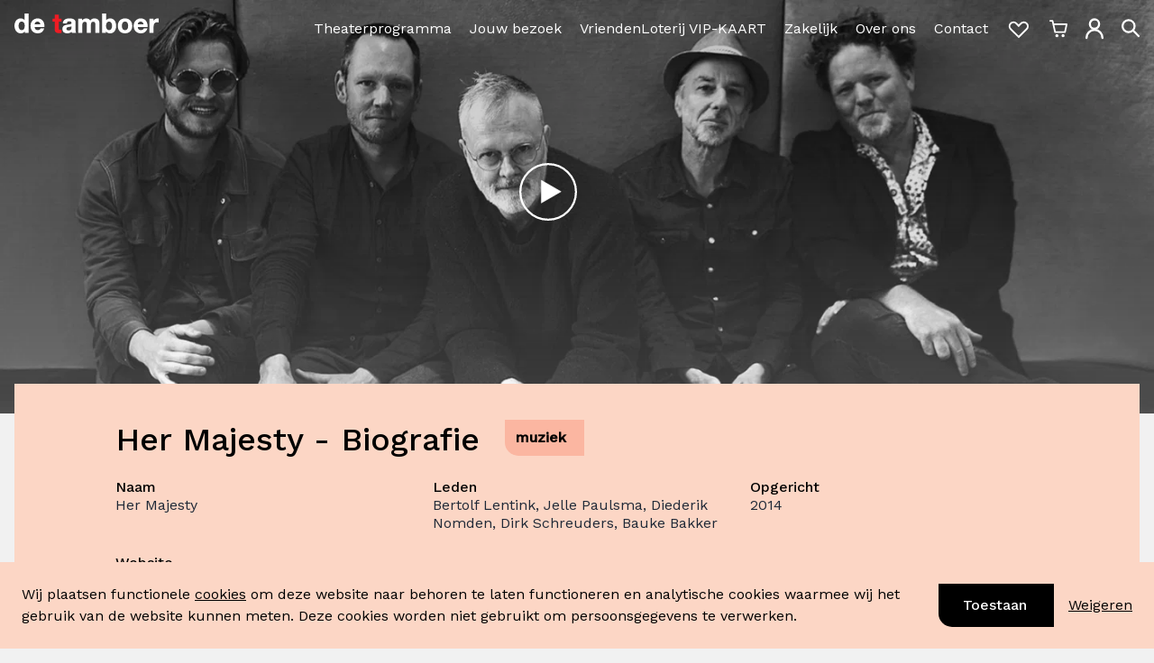

--- FILE ---
content_type: text/html; charset=utf-8
request_url: https://detamboer.nl/artiesten/her-majesty
body_size: 29109
content:
<!DOCTYPE html>
<html lang="nl">
  <head>
    <meta charset="utf-8">
    <meta http-equiv="X-UA-Compatible" content="IE=edge">
    <meta name="viewport" content="width=device-width, initial-scale=1.0">
<meta content="https://detamboer.nl/artiesten/her-majesty" name="twitter:url"><meta content="Her Majesty - Biografie - De Tamboer" name="twitter:title"><meta content="https://media.detamboer.nl/02f84811-f6d6-4420-be6e-707718bcb3da.jpg?crop=1920,688,0,52&amp;width=1920" name="twitter:image"><meta content="De topmuzikanten van Her Majesty spelen sinds 2014 verschillende podia plat met hun succesvolle voorstellingen. Benieuwd naar deze band? Lees hier meer!" name="twitter:description"><title>Her Majesty - Biografie - De Tamboer</title><meta content="De Tamboer" name="sitename"><meta content="https://detamboer.nl/artiesten/her-majesty" name="og:url"><meta content="Her Majesty - Biografie - De Tamboer" name="og:title"><meta content="https://media.detamboer.nl/02f84811-f6d6-4420-be6e-707718bcb3da.jpg?crop=1920,688,0,52&amp;width=1920" name="og:image"><meta content="De topmuzikanten van Her Majesty spelen sinds 2014 verschillende podia plat met hun succesvolle voorstellingen. Benieuwd naar deze band? Lees hier meer!" name="og:description"><meta content="her majesty, band, tribute, are you ready for the country, rock, voorstelling, theater, de tamboer, hoogeveen, muziekvoorstelling, drenthe" name="keywords"><meta content="De topmuzikanten van Her Majesty spelen sinds 2014 verschillende podia plat met hun succesvolle voorstellingen. Benieuwd naar deze band? Lees hier meer!" name="description"><link href="https://detamboer.nl/artiesten/her-majesty" rel="canonical">
    <meta name="twitter:card" value="summary">
    <meta name="csrf-token" content="dycpAjNEXjVCTHILAVIjAVp4FgA3BRU58amId4sEwz-_Rbh5-ONGcCau">
    <link rel="icon" href="/images/favicon-detamboer-c65a01367653dc569a37f01b5c37c004.png?vsn=d" type="image/png">
    <link rel="stylesheet" href="/assets/tamboer-5116f4a5f8e260702c18bdfe2de42764.css?vsn=d">
    <link rel="stylesheet" href="https://fonts.googleapis.com/css2?family=Work+Sans:ital,wght@0,300;0,400;0,500;1,300;1,400;1,500&display=swap">
    <script defer type="text/javascript" src="/assets/tamboer-a4bfe45ccc6184ef7be85c3961ead2fb.js?vsn=d">
    </script>

    <script>
      (function(w,d,s,l,i){w[l]=w[l]||[];w[l].push({'gtm.start':
          new Date().getTime(),event:'gtm.js'});var f=d.getElementsByTagName(s)[0],
          j=d.createElement(s),dl=l!='dataLayer'?'&l='+l:'';j.async=true;j.src=
          'https://www.googletagmanager.com/gtm.js?id='+i+dl;f.parentNode.insertBefore(j,f);
          })(window,document,'script','dataLayer','GTM-KXMV66');
    </script>
    <script>
      window.dataLayer = window.dataLayer || [];
      function gtag(){dataLayer.push(arguments);}
      gtag("set", "url_passthrough", true);

        gtag("consent", "default", {
            ad_storage: "denied",
            ad_user_data: "denied", 
            ad_personalization: "denied",
            analytics_storage: "granted",
            functionality_storage: "denied",
            personalization_storage: "denied",
            security_storage: "granted",
            wait_for_update: 2000,
        });

    </script>
    <script src="https://www.google.com/recaptcha/api.js?hl=nl" async defer>
    </script>
<script id="mcjs">!function(c,h,i,m,p)
{m=c.createElement(h),p=c.getElementsByTagName(h)
        [0],m.async=1,m.src=i,p.parentNode.insertBefore(m,p)}
(document,"script","https://chimpstatic.com/mcjs-connected/js/users/7c5b19750b494b58f84438a4f/5edd57067a1f21371f7b4c198.js"
);</script>

    <script type="application/ld+json">
  [
  {
    "@context": "https://schema.org",
    "@type": "Organization",
    "image": "https://detamboer.nl/svg/logo/tamboer-51c04b5dc428006b0219931f9c08bb09.svg?vsn=d",
    "sameAs": [
      "https://www.facebook.com/detamboer/",
      "https://www.instagram.com/theaterdetamboer/",
      "https://www.linkedin.com/company/theater-de-tamboer/"
    ],
    "url": "https://detamboer.nl"
  },
  {
    "@context": "https://schema.org",
    "@id": "https://detamboer.nl",
    "@type": "LocalBusiness",
    "address": {
      "@type": "PostalAddress",
      "addressCountry": "NL",
      "addressLocality": "Hoogeveen, Nederland",
      "postalCode": "7902EA",
      "streetAddress": "Hoofdstraat 17"
    },
    "geo": {
      "@type": "GeoCoordinates",
      "latitude": 52.727312,
      "longitude": 6.478217
    },
    "image": "https://detamboer.nl/svg/logo/tamboer-51c04b5dc428006b0219931f9c08bb09.svg?vsn=d",
    "name": "De Tamboer Hoogeveen",
    "telephone": "0528 - 280 180",
    "url": "https://detamboer.nl"
  }
]
</script>
  </head>

  <body class="body--artist">
    <div id="app">
      
      <header style="--logo-color: #FFFFFF;" id="header">
  <div class="lg:container mx-auto py-2 px-4">
    <div class=" flex justify-start items-center w-full">
      <div class="flex justify-start items-center flex-shrink-0 flex-grow-0">
        <a href="/">
          <svg style="color: var(--logo-color)" viewbox="0 0 280 40" fill="currentColor" class="logo-detamboer w-40 mt-2 sm:mt-0 sm:w-32 lg:w-40 justify-self-start logo-header" xmlns="http://www.w3.org/2000/svg"><g><path d="M18.679 30.916c-.925 1.613-2.341 2.608-4.652 2.619a5.11 5.11 0 01-2.666-.696 5.303 5.303 0 01-1.954-1.993 11.67 11.67 0 01-1.458-5.917c0-2.253.408-4.42 1.364-5.991a5.291 5.291 0 012.01-1.952 5.104 5.104 0 012.694-.625 4.922 4.922 0 012.657.616 5.107 5.107 0 011.958 1.95c.925 1.56 1.312 3.722 1.312 5.949 0 2.226-.361 4.464-1.276 6.056l.01-.016zm1.019-17.524a9.766 9.766 0 00-3.426-2.639 9.5 9.5 0 00-4.194-.873 10.675 10.675 0 00-5.073 1.14 11.013 11.013 0 00-3.99 3.421C.999 17.211 0 20.885 0 24.698c0 3.921.988 7.73 3.016 10.58a11.066 11.066 0 004.038 3.543A10.717 10.717 0 0012.234 40c3.137 0 5.99-1.113 7.798-3.668v2.931h7.615V0h-7.949v13.393zM39.16 21.6a6.63 6.63 0 011.234-3.227c.873-1.135 2.242-2.022 4.458-2.028 1.714 0 2.88.484 3.737 1.404.857.92 1.328 2.151 1.662 3.851h-11.09zm5.901-11.714a13.044 13.044 0 00-5.471 1.07 13.376 13.376 0 00-4.574 3.27c-2.56 2.954-3.933 6.8-3.841 10.757 0 4.389 1.317 8.154 3.721 10.822 2.404 2.667 5.895 4.211 10.155 4.211h.068c6.068 0 10.599-2.953 12.658-9.633l.141-.446h-7.113l-.068.247c-.382 1.522-2.613 3.383-5.42 3.367-1.975 0-3.444-.538-4.463-1.614-1.02-1.075-1.568-2.587-1.704-4.781h19.097v-.317c.032-.463.042-.92.042-1.372 0-4.093-1.103-7.976-3.324-10.848-2.221-2.872-5.556-4.728-9.93-4.723l.026-.01z"></path><path d="M86.067 2.27h-7.95v8.369h-4.426v5.814h4.411v16.135c0 2.856 1.045 4.68 2.666 5.702 1.62 1.022 3.773 1.28 6.025 1.285a26.35 26.35 0 004.317-.28l.272-.048V32.54l-.397.086a10.36 10.36 0 01-2.19.21c-1.212 0-1.881-.178-2.226-.538-.345-.36-.523-1.076-.523-2.356v-13.49h5.331V10.64h-5.33v-8.37h.02z" fill="#ED1C24"></path><path d="M110.741 28.103a7.834 7.834 0 01-.774 3.673c-.721 1.296-2.038 2.4-4.793 2.41a5.502 5.502 0 01-2.942-.656c-.721-.484-1.181-1.221-1.192-2.566a3.151 3.151 0 01.262-1.479 3.05 3.05 0 01.914-1.172 7.194 7.194 0 012.87-1.12c1.949-.387 4.181-.435 5.655-1.3v2.21zm7.949 4.588V18.169a7.232 7.232 0 00-1-4.032 6.94 6.94 0 00-3.03-2.756c-2.331-1.183-5.284-1.49-7.949-1.49-3.01 0-6.078.538-8.482 2.022-2.404 1.485-4.108 3.948-4.312 7.643v.36h7.939l.026-.311c.125-1.453.601-2.394 1.343-3.002a4.881 4.881 0 013.136-.898c1.265 0 2.394.13 3.136.603s1.228 1.258 1.238 2.834a2.02 2.02 0 01-.14.843 1.964 1.964 0 01-.476.7c-1.176 1.173-4.349 1.28-7.72 1.792-2.273.328-4.578.866-6.35 2.151-1.771 1.286-2.968 3.4-2.958 6.643 0 2.942 1.046 5.158 2.75 6.594 1.703 1.436 4.04 2.119 6.605 2.119 3.068 0 6.298-.812 8.666-3.05.099.695.251 1.38.454 2.05l.073.241h8.221l-.303-.537c-.601-.99-.883-3.529-.872-6.035l.005.038zM162.214 12.252c-1.803-1.667-4.317-2.372-7.186-2.372a9.64 9.64 0 00-4.478 1.166 9.951 9.951 0 00-3.471 3.137c-1.568-3.092-4.573-4.303-7.798-4.303a9.537 9.537 0 00-4.397 1.028 9.836 9.836 0 00-3.479 2.952v-3.227h-7.541v28.63h7.949v-16.56c0-2.657.836-4.142 1.808-5.002a4.402 4.402 0 012.781-1.076c2.048 0 2.973.72 3.501 1.764s.58 2.555.58 4.06v16.814h7.944V23.348c0-1.732.194-3.453.857-4.69.664-1.237 1.725-2.028 3.659-2.044 1.934-.016 2.937.7 3.491 1.818.554 1.119.643 2.792.638 4.647v16.184h7.949V20.218c0-3.68-1.045-6.293-2.838-7.966h.031zM188.147 30.98a5.284 5.284 0 01-1.9 1.866 5.109 5.109 0 01-2.542.68c-.89 0-1.765-.234-2.542-.68a5.284 5.284 0 01-1.9-1.866 11.7 11.7 0 01-1.438-6.013 11.838 11.838 0 011.438-6.061 5.283 5.283 0 011.9-1.866 5.108 5.108 0 012.542-.68c.89 0 1.765.234 2.542.68a5.283 5.283 0 011.9 1.866 11.838 11.838 0 011.438 6.061 11.7 11.7 0 01-1.438 6.013zm-1.933-21.1c-3.079 0-6.188 1.114-8.133 3.593V0h-7.949v39.263h7.594V36.37c1.793 2.581 4.892 3.63 8.461 3.63h.027a10.07 10.07 0 004.24-.965 10.347 10.347 0 003.479-2.676c2.143-2.474 3.59-6.25 3.59-11.446 0-5.195-1.447-8.928-3.59-11.397a10.357 10.357 0 00-3.48-2.672 10.083 10.083 0 00-4.239-.964zM219.505 30.905c-.956 1.587-2.425 2.62-4.813 2.63-2.389.01-3.826-1.043-4.772-2.63-.946-1.587-1.312-3.765-1.306-5.916.005-2.152.371-4.39 1.306-5.987.936-1.597 2.41-2.624 4.772-2.635 2.362-.01 3.857 1.043 4.813 2.635.957 1.592 1.317 3.765 1.317 5.987 0 2.22-.371 4.35-1.317 5.916zm-4.813-21.02c-4.233 0-7.756 1.49-10.207 4.132-2.451 2.64-3.826 6.454-3.821 10.95.006 4.497 1.37 8.267 3.821 10.902 2.451 2.636 5.974 4.131 10.207 4.131 4.249 0 7.782-1.49 10.238-4.13 2.457-2.642 3.831-6.401 3.826-10.903-.005-4.502-1.369-8.294-3.826-10.95-2.456-2.657-5.994-4.137-10.249-4.131h.011zM239.506 21.6a6.632 6.632 0 011.234-3.227c.873-1.135 2.242-2.022 4.458-2.027 1.714 0 2.88.484 3.737 1.403.857.92 1.327 2.152 1.657 3.851h-11.086zm5.901-11.714a13.046 13.046 0 00-5.466 1.072 13.388 13.388 0 00-4.569 3.268c-2.445 2.69-3.841 6.481-3.841 10.757 0 4.39 1.317 8.154 3.721 10.817 2.404 2.662 5.896 4.216 10.155 4.216h.068c6.068 0 10.599-2.953 12.658-9.633l.141-.451h-7.123l-.068.252c-.387 1.522-2.613 3.384-5.425 3.367-1.97 0-3.439-.538-4.458-1.613-1.019-1.076-1.568-2.587-1.704-4.782h19.097v-.322c.026-.458.042-.915.042-1.372 0-4.088-1.103-7.97-3.324-10.848-2.221-2.878-5.556-4.723-9.93-4.717l.026-.011zM279.775 10.17a5.413 5.413 0 00-1.698-.284 9.55 9.55 0 00-4.75 1.388 9.904 9.904 0 00-3.482 3.603v-4.238h-7.594v28.624h7.95V26.355c0-2.415.46-4.588 1.531-6.126 1.071-1.539 2.733-2.49 5.32-2.496.852-.001 1.701.087 2.535.264l.413.096v-7.841l-.225-.081z"></path></g></svg>
        </a>
      </div>
      <div class="flex-grow">
        <div class="hidden sm:flex justify-end items-center w-full">
          <ul class="menu--secondary menu--secondary--header">
  
</ul>
        </div>
        <div class="w-full flex justify-end">
          <div class="nonmobile-menu__wrapper flex flex-wrap justify-end mt-3 lg:-mr-5 -mr-2 w-full">
            <div class="hidden sm:flex items-center">
              <ul class="menu--primary menu--primary--header">
  
    <li class="menu--primary__item">
      <a class="hover:underline" href="https://detamboer.nl/programma">Theaterprogramma</a>
    </li>
  
    <li class="menu--primary__item">
      <a class="hover:underline" href="/jouw-bezoek">Jouw bezoek</a>
    </li>
  
    <li class="menu--primary__item">
      <a class="hover:underline" href="https://detamboer.nl/vriendenloterij-vip-kaart">VriendenLoterij VIP-KAART</a>
    </li>
  
    <li class="menu--primary__item">
      <a class="hover:underline" href="/zakelijk-verhuur">Zakelijk</a>
    </li>
  
    <li class="menu--primary__item">
      <a class="hover:underline" href="/over-ons">Over ons</a>
    </li>
  
    <li class="menu--primary__item">
      <a class="hover:underline" href="/contact">Contact</a>
    </li>
  
</ul>
            </div>
            <div class="sm:mt-2 xl:mt-0">
              <ul class="navigation-icons flex items-center navigation-icons--header">
  <li class="navigation-icons__icon" title="Favorieten">
    <a class="block" href="/favorieten">
      <svg class="icon w-8 sm:w-7" viewbox="0 0 29 23" fill="none" xmlns="http://www.w3.org/2000/svg"><path d="M13.7639 20.2742L5.25504 11.7652C3.45736 9.96751 3.45737 7.05288 5.25506 5.2552V5.2552C7.05275 3.4575 9.96739 3.4575 11.7651 5.2552L15.0201 8.51019" stroke-width="2"></path><path d="M13.8008 21.53L23.5658 11.765C25.3635 9.96732 25.3635 7.05269 23.5658 5.255V5.255C21.7681 3.45732 18.8534 3.45732 17.0558 5.255L13.8008 8.51001" stroke-width="2"></path></svg>
    </a>
  </li>
  <li class="navigation-icons__icon navigation-icons__basket" title="Winkelwagen">
    <a class="block" href="/winkelmand?terug=https%3A%2F%2Fdetamboer.nl%2Fartiesten%2Fher-majesty">
      <svg class="icon w-6 sm:w-5" viewbox="0 0 22 22" fill="none" xmlns="http://www.w3.org/2000/svg"><circle cx="9.125" cy="19.344" r="1" fill="#fff" stroke-width="1.75"></circle><circle cx="16.625" cy="19.344" r="1" fill="#fff" stroke-width="1.75"></circle><path d="M4.912 5.45H21l-2.009 9.52H6.938L3.812 1.22H1" stroke-width="2" stroke-linecap="round" stroke-linejoin="round"></path></svg>
    </a>
  </li>
  <li class="navigation-icons__icon" title="Tamboer account">
    <a class="block" href="/inloggen">
      <svg class="icon w-5" viewbox="0 0 17 20" fill="none" xmlns="http://www.w3.org/2000/svg"><circle cx="8.5" cy="5.576" r="4.357" stroke-width="2"></circle><path d="M16 18.434a7.5 7.5 0 00-15 0" stroke-width="2" stroke-linecap="round"></path></svg>
    </a>
  </li>
  <li class="navigation-icons__icon hidden sm:block" title="Zoeken in de site">
    <svg onclick="toggleSearchHeader(this);" class="icon w-8 sm:w-5 hidden sm:block cursor-pointer" viewbox="0 0 18 19" fill="none" stroke="currentColor" xmlns="http://www.w3.org/2000/svg"><circle cx="7.022" cy="7.241" r="6.022" stroke-width="2"></circle><path d="M11.5 11.5l5.5 5.72" stroke-width="2" stroke-linecap="round"></path></svg>
    <div data-id="header_search_field" class="header-search-container hidden">
      <form class="flex" method="get" action="/zoeken">
  <div class="search-field search-field--header">
    <div class="svg-container inset-y-0">
      <svg class="icon text-tambi-gray-600" viewbox="0 0 18 19" fill="none" stroke="currentColor" xmlns="http://www.w3.org/2000/svg"><circle cx="7.022" cy="7.241" r="6.022" stroke-width="2"></circle><path d="M11.5 11.5l5.5 5.72" stroke-width="2" stroke-linecap="round"></path></svg>
    </div>
    <input autocomplete="off" class="form-input placeholder-tamb-black text-tambi-gray-600 focus:outline-none focus:ring-0 focus:shadow-none" data-id="header-input-search" data-search-href="/zoeken" name="trefwoord" placeholder="Zoeken..." type="text">
  </div>
</form>
    </div>
  </li>
  <li class="navigation-icons__icon hamburger-icon block sm:hidden">
    <svg onclick="menu.toggle()" class="icon w-5 focus:outline-none cursor-pointer" viewbox="0 0 20 17" fill="currentColor" xmlns="http://www.w3.org/2000/svg"><rect y="7" width="20" height="3"></rect><rect y="14" width="20" height="3"></rect><rect width="20" height="3"></rect></svg>
  </li>
</ul>
            </div>
          </div>
        </div>
      </div>
    </div>
  </div>
</header>

<main>
<div class="page page--artist page--tamboer">
  <div class="page_slideshow page_responsive_slideshow">
<div class="images-slideshow glide">
  <div class="glide__track" data-glide-el="track">
    <div class="glide__slides">


        <div class="images-slideshow__slide glide__slide images-slideshow__slide--youtube">
          <div class="images-slideshow__slide__image relative" data-slide-idx="0">

              <div class="images-slideshow__slide__youtube--playbutton">
<svg onclick="video.play(0);sliders.pause(&#39;images-slideshow&#39;)" title="Video afspelen" style="color: #FFFFFF" class="icon focus:outline-none" viewbox="0 0 112 112" fill="none" stroke="currentColor" xmlns="http://www.w3.org/2000/svg"><path d="M81 55.5L42.75 77.5836L42.75 33.4164L81 55.5Z" fill="currentColor"></path><circle cx="56" cy="56" r="54" stroke-width="4"></circle></svg>
              </div>
              <div class="hidden images-slideshow__slide__youtube">
                <iframe src="https://www.youtube.com/embed/NH_p3HJmIK0" width="100%" height="100%" frameborder="0" allow="accelerometer; autoplay; clipboard-write; encrypted-media; gyroscope; picture-in-picture" allowfullscreen>
                </iframe>
              </div>

<img alt="Her Majesty - San Francisco City Trip - 2023 in De Tamboer" class="images-slideshow__slide__image-element" sizes="(min-width: 2600px) 2455px, 100vw" src="https://media.detamboer.nl/02f84811-f6d6-4420-be6e-707718bcb3da.jpg?crop=1920,688,0,52&amp;width=1920" srcset="https://media.detamboer.nl/02f84811-f6d6-4420-be6e-707718bcb3da.jpg?crop=1920,688,0,52&amp;width=375 375w, https://media.detamboer.nl/02f84811-f6d6-4420-be6e-707718bcb3da.jpg?crop=1920,688,0,52&amp;width=640 640w, https://media.detamboer.nl/02f84811-f6d6-4420-be6e-707718bcb3da.jpg?crop=1920,688,0,52&amp;width=768 768w, https://media.detamboer.nl/02f84811-f6d6-4420-be6e-707718bcb3da.jpg?crop=1920,688,0,52&amp;width=1024 1024w, https://media.detamboer.nl/02f84811-f6d6-4420-be6e-707718bcb3da.jpg?crop=1920,688,0,52&amp;width=1440 1440w, https://media.detamboer.nl/02f84811-f6d6-4420-be6e-707718bcb3da.jpg?crop=1920,688,0,52&amp;width=1920 1920w" title="Her Majesty - San Francisco City Trip">
          </div>
        </div>

    </div>

  </div>
</div>
  </div>

  <div class="page__content-container lg:container px-4 mx-auto">
    <div class="page__heading-container">
      <div class="page__heading-block--artist md:flex md:items-start md:justify-start">
<ul data-id="genres" class="flex flex-wrap md:justify-end
      md:order-2 md:ml-3 lg:ml-4
      -ml-3 -mt-2
      mb-2 md:mb-0">

    <li class="ml-3 mt-2">


<a href="/genre/muziek" data-phx-link="redirect" data-phx-link-state="push">
            <div class="flex justify-center items-center flex-initial
                    focus:outline-none
                    bg-tambi-pink-400 rounded-bl-tambi-sm
                    pl-3 pr-5 py-2
                    text-black text-center text-sm xl:text-base
                    whitespace-nowrap">
muziek
            </div>
</a>


    </li>

</ul>
        <h1 class="page__heading">Her Majesty - Biografie</h1>
      </div>

      
  <div class="artist__details overflow-hidden mt-2">
    <dl class="flex flex-wrap justify-between">
      
        <div data-id="Naam" class="py-3 w-full max-w-xs">
          <dt class="leading-5 font-medium">Naam</dt>
          <dd class="mt-1 leading-5 text-gray-800 sm:mt-0">Her Majesty</dd>
        </div>
      
        <div data-id="Leden" class="py-3 w-full max-w-xs">
          <dt class="leading-5 font-medium">Leden</dt>
          <dd class="mt-1 leading-5 text-gray-800 sm:mt-0">Bertolf Lentink, Jelle Paulsma, Diederik Nomden, Dirk Schreuders, Bauke Bakker</dd>
        </div>
      
        <div data-id="Opgericht" class="py-3 w-full max-w-xs">
          <dt class="leading-5 font-medium">Opgericht</dt>
          <dd class="mt-1 leading-5 text-gray-800 sm:mt-0">2014</dd>
        </div>
      
        <div data-id="Website" class="py-3 w-full max-w-xs">
          <dt class="leading-5 font-medium">Website</dt>
          <dd class="mt-1 leading-5 text-gray-800 sm:mt-0"><a href="http://hermajesty.nl" target="_blank">hermajesty.nl</a></dd>
        </div>
      
    </dl>
  </div>

    </div>

    <div class="page__content">
<h2>Her Majesty in De Tamboer</h2>

<p><em><strong>Her Majesty</strong></em> bracht 17 februari 2022&nbsp;country en rock samen&nbsp;tijdens de voorstelling <em>Are you ready for the country?&nbsp;</em>in De Tamboer in Hoogeveen. Op vrijdag 3 september&nbsp;2021&nbsp;speelde&nbsp;Her Majesty het CSNY meesterwerk&nbsp;<em>D&eacute;ja Vu&nbsp;</em>tijdens een tuinconcert, georganiseerd door Het Podium en De Tamboer. En op zaterdag 9 december 2023 was Her Majesty terug in De Tamboer met de voorstelling <em>San Fancisco City Trip.&nbsp;</em></p>

<h4>San Francisco City Trip</h4>

<p>Ga mee op city trip naar &lsquo;Frisco: eind jaren &rsquo;60, begin jaren &lsquo;70. De stad met een magnetische aantrekkingskracht op muzikanten als Grateful Dead, Jefferson Airplane, CCR, Steve Miller, David Crosby en vele anderen. Geniet van hun heerlijke muziek door deze topband!</p>

<h4>Are you ready for the country?</h4>

<p><em>Are you ready for the country?&nbsp;</em>was een avond waarop Her Majesty op zoek ging naar de relatie tussen country en rock. Ze speelden onder andere het werk van grootmachten als Bob Dylan, CCR en The Jayhawks.&nbsp;</p>

<p>Al eerder speelde Her Majesty de Grote Zaal van De Tamboer plat met hun voorstelling&nbsp;<em>D&eacute;j&agrave; Vu</em>. Een avond dat volledig draaide om de muziek van Crosby, Stills, Nash &amp; Young. Naast een puntgaaf eerbetoon, werd er tijdens deze avond ook verteld over de jaren zeventig en de achtergronden van de vier legendarische muzikanten. Het resultaat? Een laaiend enthousiast publiek!</p>

<h3>Over Her Majesty</h3>

<ul>
	<li><strong>Gitaar en zang: </strong>Jelle Paulusma &amp; Theo Sieben</li>
	<li><strong>Gitaar, toetsen en zang:</strong> Paul Bond</li>
	<li><strong>Bas en zang:</strong> Dirk Schreuders</li>
	<li><strong>Drums en zang:</strong> Bauke Bakker</li>
</ul>

<h4>Jelle Paulusma&nbsp;</h4>

<p>Jelle Paulusma, een getalenteerde liedjesschrijver, zanger en multi-instrumentalist, verwierf bekendheid in de jaren 90 als lid van de band Daryll-Ann (1988-2004). Met Daryll-Ann nam hij zes studio-albums op en toerde nationaal en internationaal, waarbij hij het podium deelde met bands als de Smashing Pumpkins, The Verve, Pavement, Counting Crows en Van Morrison. Na het ontbinden van Daryll-Ann begon Paulusma aan zijn solocarri&egrave;re en bracht vijf solo-albums uit. Naast zijn eigen muzikale werk componeert hij ook muziek voor reclames en documentaires, en was hij de muzikale leider van het musicaltheater Hanna van Hendrik. Het is niet verrassend dat Paulusma sinds 2015 deel uitmaakt van de bezetting van Her Majesty, aangezien hij Neil Young als zijn grote inspiratiebron beschouwt en bekend staat om zijn vermogen om te klinken als Young.</p>

<h4>Theo Sieben&nbsp;</h4>

<p>Theo Sieben is een veelzijdig muzikaal talent. Hij volgde zijn opleiding aan het Conservatorium, verhuisde van Brabant naar Amsterdam, waar hij begon te spelen bij De Raggende Manne. Deze indrukwekkende gitarist, zoals beschreven in het Oor muziek magazine, heeft getourd met artiesten zoals Ellen ten Damme, Henny Vrienten, Douwe Bob, zowel nationaal als internationaal in Canada en de VS. Daarnaast componeert Theo muziek voor films, documentaires, televisie (zoals voor Feuten), toneel en moderne dans (waaronder Introdans).&nbsp;Theo heeft tevens een succesvolle solocarri&egrave;re als singer-songwriter en bluesmuzikant, met specialisatie in akoestische blues en folk. Hij heeft opgetreden op festivals zoals Into The Great Wide Open en Naked Song en heeft internationaal getourd. Als solo-artiest heeft hij vijf albums uitgebracht onder zijn eigen naam, waarvan het meest recente album, &quot;Join The Crowned!&quot;, in 2022 verscheen (OOR: Ouderwets vakmanschap uit eigen land). Sinds 2021 maakt hij deel uit van Her Majesty en heeft hij gezongen en diverse snaarinstrumenten bespeeld, waaronder gitaar, mandoline, banjo, lapsteel en pedalsteel.</p>

<h4>Dirk Schreuders&nbsp;</h4>

<p>In 2004 behaalde Dirk Schreuders zijn diploma aan het Artez Conservatorium in Zwolle, waar hij zich specialiseerde in basgitaar en contrabas. De afgelopen jaren heeft hij uitgebreid getoerd in theaters, waaronder optredens met Her Majesty, Bertolf, Erwin Nyhoff en Esther Groenenberg. Bovendien speelde hij een belangrijke rol als bassist en componist in de zeer succesvolle theatershows &#39;Hanna van Hendrik&#39; en &#39;De Vergeten Twentse Lente&#39;. Dirk heeft in verschillende formaties regelmatig op nationale radiozenders opgetreden en heeft ook meerdere keren deelgenomen aan Nederlandse televisieprogramma&#39;s zoals DWDD en M. Naast zijn muzikale carri&egrave;re heeft Dirk zich de afgelopen jaren ook toegelegd op fotografie.</p>

<h4>P.J.M. Bond&nbsp;</h4>

<p>P.J.M. Bond bracht met zijn band Dandelion twee albums uit: &quot;Everest&quot; (2016) en &quot;Laika, Belka, Strelka&quot; (2019). Daarnaast speelt Bond al jaren als muzikant bij VanWyck, Yorick van Norden en Strange Brew (Barry Hay, Jeangu Macrooy, Paul de Munnik, Frank Lammers, e.a.). In 2021 debuteerde hij met een solo-EP getiteld &quot;Sunset Blues&quot; (via Concerto Records). Americana UK noemde de muziek hierop &quot;guitar and vocal folk perfection&quot;.&nbsp;In oktober 2023 volgt zijn debuutalbum: &quot;In Our Time,&quot; gebaseerd op Ernest Hemingway&#39;s gelijknamige verhalenbundel, gepubliceerd in 1925.&nbsp;Naast zijn liefde voor de muziek van de Amerikaanse West Coast uit de 70&#39;s, heeft Bond een onge&euml;venaarde liefde voor Amerikaanse literatuur. In 2018 behaalde hij zelfs een onderzoeksmaster aan de Universiteit van Amsterdam.</p>


    </div>





<div class="page__widgets">

</div>

<div class="page__social-sharing"><div><h5 class="page__social-sharing__heading">Delen met vrienden?</h5><div class="page__social-sharing__item--icons"><a class="page__social-sharing__item page__social-sharing__item--facebook" href="https://www.facebook.com/sharer/sharer.php?u=https%3A%2F%2Fdetamboer.nl%2Fartiesten%2Fher-majesty"><svg class="w-6" viewbox="0 0 44 43" fill="currentColor" xmlns="http://www.w3.org/2000/svg"><path d="M43.1657 21.3976C43.1657 9.61183 33.6138 0.0598526 21.828 0.0598526C10.0422 0.0598526 0.490234 9.61183 0.490234 21.3976C0.490234 33.1834 10.0422 42.7354 21.828 42.7354C21.953 42.7354 22.078 42.7354 22.2031 42.727V26.1236H17.6188V20.7808H22.2031V16.8467C22.2031 12.2874 24.987 9.80354 29.0545 9.80354C31.0049 9.80354 32.6802 9.94523 33.1637 10.0119V14.7796H30.3631C28.1543 14.7796 27.7209 15.8298 27.7209 17.3718V20.7725H33.0136L32.3218 26.1152H27.7209V41.9102C36.6394 39.3513 43.1657 31.1413 43.1657 21.3976Z"></path></svg></a><a class="page__social-sharing__item page__social-sharing__item--linkedin" href="https://www.linkedin.com/feed/?shareActive=true&amp;shareUrl=https%3A%2F%2Fdetamboer.nl%2Fartiesten%2Fher-majesty"><svg class="w-6" height="72" viewbox="0 0 72 72" width="72" xmlns="http://www.w3.org/2000/svg"><g fill="none" fill-rule="evenodd"><path d="M8,72 L64,72 C68.418278,72 72,68.418278 72,64 L72,8 C72,3.581722 68.418278,-8.11624501e-16 64,0 L8,0 C3.581722,8.11624501e-16 -5.41083001e-16,3.581722 0,8 L0,64 C5.41083001e-16,68.418278 3.581722,72 8,72 Z" fill="#000"></path><path d="M62,62 L51.315625,62 L51.315625,43.8021149 C51.315625,38.8127542 49.4197917,36.0245323 45.4707031,36.0245323 C41.1746094,36.0245323 38.9300781,38.9261103 38.9300781,43.8021149 L38.9300781,62 L28.6333333,62 L28.6333333,27.3333333 L38.9300781,27.3333333 L38.9300781,32.0029283 C38.9300781,32.0029283 42.0260417,26.2742151 49.3825521,26.2742151 C56.7356771,26.2742151 62,30.7644705 62,40.051212 L62,62 Z M16.349349,22.7940133 C12.8420573,22.7940133 10,19.9296567 10,16.3970067 C10,12.8643566 12.8420573,10 16.349349,10 C19.8566406,10 22.6970052,12.8643566 22.6970052,16.3970067 C22.6970052,19.9296567 19.8566406,22.7940133 16.349349,22.7940133 Z M11.0325521,62 L21.769401,62 L21.769401,27.3333333 L11.0325521,27.3333333 L11.0325521,62 Z" fill="#FFF"></path></g></svg></a><a class="page__social-sharing__item page__social-sharing__item--whatsapp" href="whatsapp://send?text=https%3A%2F%2Fdetamboer.nl%2Fartiesten%2Fher-majesty"><svg class="w-6" viewbox="0 0 36 37" fill="currentColor" xmlns="http://www.w3.org/2000/svg"><path fill-rule="evenodd" clip-rule="evenodd" d="M30.756 5.25606C29.095 3.58477 27.1189 2.25965 24.9421 1.35744C22.7654 0.455226 20.4313 -0.00613964 18.075 6.16939e-05C8.1975 6.16939e-05 0.15 8.04006 0.15 17.9176C0.142514 21.0627 0.967435 24.1538 2.541 26.8771L0 36.1636L9.504 33.6676C12.132 35.0992 15.0764 35.8505 18.069 35.8531H18.0765C27.9555 35.8531 35.994 27.8146 36 17.9296C36 13.1431 34.137 8.64306 30.756 5.25456V5.25606ZM26.2425 21.6676C25.797 21.4456 23.5935 20.3626 23.184 20.2156C22.7745 20.0626 22.4745 19.9921 22.176 20.4376C21.876 20.8876 21.021 21.8971 20.7585 22.1956C20.5005 22.4881 20.2365 22.5301 19.791 22.3066C19.341 22.0846 17.8995 21.6091 16.188 20.0806C14.8575 18.8956 13.956 17.4256 13.698 16.9801C13.434 16.5301 13.668 16.2901 13.8915 16.0651C14.0955 15.8671 14.3415 15.5446 14.565 15.2806C14.787 15.0241 14.865 14.8366 15.015 14.5366C15.162 14.2381 15.087 13.9741 14.9745 13.7521C14.8635 13.5301 13.968 11.3206 13.593 10.4236C13.2285 9.55056 12.8595 9.67356 12.585 9.65706C12.327 9.64506 12.0285 9.64506 11.73 9.64506C11.43 9.64506 10.944 9.75606 10.533 10.2076C10.1235 10.6531 8.9685 11.7376 8.9685 13.9396C8.9685 16.1431 10.5735 18.2746 10.7985 18.5746C11.0205 18.8671 13.956 23.3896 18.4485 25.3306C19.5165 25.7926 20.3475 26.0686 20.9985 26.2741C22.071 26.6131 23.049 26.5666 23.823 26.4541C24.684 26.3266 26.4705 25.3711 26.8455 24.3226C27.216 23.2801 27.216 22.3831 27.1035 22.1956C26.9925 22.0081 26.694 21.8956 26.2425 21.6676Z"></path></svg></a></div></div></div>
  </div>
</div>


  <div class="mx-auto  py-12 ">
    <div class="lg:container px-4 lg:px-0">
      <div class="flex justify-center">
        <h3 class="font-bold  text-2xl ">
          Anderen bekeken ook
        </h3>
      </div>

      <div class="flex flex-col justify-center items-center sm:items-start sm:flex-row sm:flex-wrap xl:justify-between lg:px-0  md:px-24 ">
        
          <div data-id="related-artist" class="portrait-artist-page mt-6  sm:mr-10 ">
  <div class="relative" style=" padding-bottom:78.59375%; ">
    <a href="/artiesten/veldhuis-en-kemper">
      <img alt="Na twintig jaar samen op het podium denken Veldhuis &amp; Kemper dat ze alles tegen elkaar kunnen zeggen. Maar is dat wel zo? Het leidt tot confronterend grappige situaties, met ontroering als onverwachte bonus. " class="absolute h-full w-full object-cover" src="https://media.detamboer.nl/4832ece4-e398-46f2-aa4a-fd3c5747a8ea.jpg?crop=5990,4710,0,979&amp;width=1920" srcset="https://media.detamboer.nl/4832ece4-e398-46f2-aa4a-fd3c5747a8ea.jpg?crop=5990,4710,0,979&amp;width=375 375w, https://media.detamboer.nl/4832ece4-e398-46f2-aa4a-fd3c5747a8ea.jpg?crop=5990,4710,0,979&amp;width=640 640w, https://media.detamboer.nl/4832ece4-e398-46f2-aa4a-fd3c5747a8ea.jpg?crop=5990,4710,0,979&amp;width=768 768w, https://media.detamboer.nl/4832ece4-e398-46f2-aa4a-fd3c5747a8ea.jpg?crop=5990,4710,0,979&amp;width=1024 1024w, https://media.detamboer.nl/4832ece4-e398-46f2-aa4a-fd3c5747a8ea.jpg?crop=5990,4710,0,979&amp;width=1440 1440w, https://media.detamboer.nl/4832ece4-e398-46f2-aa4a-fd3c5747a8ea.jpg?crop=5990,4710,0,979&amp;width=1920 1920w" title="Veldhuis &amp; Kemper - Hou dat vast">
    </a>
  </div>

  <div class="relative  -mt-8 xs:-mr-6 px-4 ">
    <div class=" p-3 pb-6 bg-tambi-pink-500 rounded-bl-tambi ">
      <h4 data-id="related-artist-heading" class="portrait-artist-page__heading font-bold text-lg  mt-0 order-3 ">
        Veldhuis &amp; Kemper - Biografie
      </h4>
      <div class="flex flex-wrap justify-between ">
        <a data-id="related-artist-info-link" href="/artiesten/veldhuis-en-kemper" class="btn moreinfo__link text-black text-center  mt-2 inline-flex justify-center items-center flex-auto xl:px-3 xl:pr-4 bg-tambi-pink-500 hover:bg-tambi-pink-200 ">
          Meer info
        </a>
      </div>
    </div>
  </div>
</div>
        
          <div data-id="related-artist" class="portrait-artist-page mt-6  sm:mr-10 ">
  <div class="relative" style=" padding-bottom:78.59375%; ">
    <a href="/artiesten/moya-brennan">
      <img alt="Moya Brennan" class="absolute h-full w-full object-cover" src="https://media.detamboer.nl/18b365dc-7ccd-4418-809a-deb5215f18e9.jpg?crop=4267,3352,0,1523&amp;width=1920" srcset="https://media.detamboer.nl/18b365dc-7ccd-4418-809a-deb5215f18e9.jpg?crop=4267,3352,0,1523&amp;width=375 375w, https://media.detamboer.nl/18b365dc-7ccd-4418-809a-deb5215f18e9.jpg?crop=4267,3352,0,1523&amp;width=640 640w, https://media.detamboer.nl/18b365dc-7ccd-4418-809a-deb5215f18e9.jpg?crop=4267,3352,0,1523&amp;width=768 768w, https://media.detamboer.nl/18b365dc-7ccd-4418-809a-deb5215f18e9.jpg?crop=4267,3352,0,1523&amp;width=1024 1024w, https://media.detamboer.nl/18b365dc-7ccd-4418-809a-deb5215f18e9.jpg?crop=4267,3352,0,1523&amp;width=1440 1440w, https://media.detamboer.nl/18b365dc-7ccd-4418-809a-deb5215f18e9.jpg?crop=4267,3352,0,1523&amp;width=1920 1920w" title="Moya Brennan ">
    </a>
  </div>

  <div class="relative  -mt-8 xs:-mr-6 px-4 ">
    <div class=" p-3 pb-6 bg-tambi-pink-500 rounded-bl-tambi ">
      <h4 data-id="related-artist-heading" class="portrait-artist-page__heading font-bold text-lg  mt-0 order-3 ">
        Moya Brennan - Biografie
      </h4>
      <div class="flex flex-wrap justify-between ">
        <a data-id="related-artist-info-link" href="/artiesten/moya-brennan" class="btn moreinfo__link text-black text-center  mt-2 inline-flex justify-center items-center flex-auto xl:px-3 xl:pr-4 bg-tambi-pink-500 hover:bg-tambi-pink-200 ">
          Meer info
        </a>
      </div>
    </div>
  </div>
</div>
        
          <div data-id="related-artist" class="portrait-artist-page mt-6  sm:mr-10 ">
  <div class="relative" style=" padding-bottom:78.59375%; ">
    <a href="/artiesten/belinda-kinnaer">
      <img alt="Hollands Glorie  - Belinda Kinnae - 2024 in De Tamboer" class="absolute h-full w-full object-cover" src="https://media.detamboer.nl/3cb7a387-9472-4f9f-a1b0-bc2ccf564e9a.jpg?crop=3840,3017,0,63&amp;width=1920" srcset="https://media.detamboer.nl/3cb7a387-9472-4f9f-a1b0-bc2ccf564e9a.jpg?crop=3840,3017,0,63&amp;width=375 375w, https://media.detamboer.nl/3cb7a387-9472-4f9f-a1b0-bc2ccf564e9a.jpg?crop=3840,3017,0,63&amp;width=640 640w, https://media.detamboer.nl/3cb7a387-9472-4f9f-a1b0-bc2ccf564e9a.jpg?crop=3840,3017,0,63&amp;width=768 768w, https://media.detamboer.nl/3cb7a387-9472-4f9f-a1b0-bc2ccf564e9a.jpg?crop=3840,3017,0,63&amp;width=1024 1024w, https://media.detamboer.nl/3cb7a387-9472-4f9f-a1b0-bc2ccf564e9a.jpg?crop=3840,3017,0,63&amp;width=1440 1440w, https://media.detamboer.nl/3cb7a387-9472-4f9f-a1b0-bc2ccf564e9a.jpg?crop=3840,3017,0,63&amp;width=1920 1920w" title="Hollands Glorie  - Belinda Kinnae ">
    </a>
  </div>

  <div class="relative  -mt-8 xs:-mr-6 px-4 ">
    <div class=" p-3 pb-6 bg-tambi-pink-500 rounded-bl-tambi ">
      <h4 data-id="related-artist-heading" class="portrait-artist-page__heading font-bold text-lg  mt-0 order-3 ">
        Belinda Kinnaer - Biografie
      </h4>
      <div class="flex flex-wrap justify-between ">
        <a data-id="related-artist-info-link" href="/artiesten/belinda-kinnaer" class="btn moreinfo__link text-black text-center  mt-2 inline-flex justify-center items-center flex-auto xl:px-3 xl:pr-4 bg-tambi-pink-500 hover:bg-tambi-pink-200 ">
          Meer info
        </a>
      </div>
    </div>
  </div>
</div>
        
          <div data-id="related-artist" class="portrait-artist-page mt-6  sm:mr-10 ">
  <div class="relative" style=" padding-bottom:78.59375%; ">
    <a href="/artiesten/van-velzen">
      <img alt="Roel van Velzen brengt zijn Sofasessies, bekend van de succesvolle podcast, naar De Tamboer. Met de mooiste liedjes neemt hij je samen met zijn band en strijkers mee in de zoektocht naar de kracht van muziek." class="absolute h-full w-full object-cover" src="https://media.detamboer.nl/04bace59-1e36-4f7e-b58e-c634b259883e.jpg?crop=5701,4480,317,0&amp;width=1920" srcset="https://media.detamboer.nl/04bace59-1e36-4f7e-b58e-c634b259883e.jpg?crop=5701,4480,317,0&amp;width=375 375w, https://media.detamboer.nl/04bace59-1e36-4f7e-b58e-c634b259883e.jpg?crop=5701,4480,317,0&amp;width=640 640w, https://media.detamboer.nl/04bace59-1e36-4f7e-b58e-c634b259883e.jpg?crop=5701,4480,317,0&amp;width=768 768w, https://media.detamboer.nl/04bace59-1e36-4f7e-b58e-c634b259883e.jpg?crop=5701,4480,317,0&amp;width=1024 1024w, https://media.detamboer.nl/04bace59-1e36-4f7e-b58e-c634b259883e.jpg?crop=5701,4480,317,0&amp;width=1440 1440w, https://media.detamboer.nl/04bace59-1e36-4f7e-b58e-c634b259883e.jpg?crop=5701,4480,317,0&amp;width=1920 1920w" title="Roel van Velzen - Roels Sofasessies">
    </a>
  </div>

  <div class="relative  -mt-8 xs:-mr-6 px-4 ">
    <div class=" p-3 pb-6 bg-tambi-pink-500 rounded-bl-tambi ">
      <h4 data-id="related-artist-heading" class="portrait-artist-page__heading font-bold text-lg  mt-0 order-3 ">
        VanVelzen - Biografie
      </h4>
      <div class="flex flex-wrap justify-between ">
        <a data-id="related-artist-info-link" href="/artiesten/van-velzen" class="btn moreinfo__link text-black text-center  mt-2 inline-flex justify-center items-center flex-auto xl:px-3 xl:pr-4 bg-tambi-pink-500 hover:bg-tambi-pink-200 ">
          Meer info
        </a>
      </div>
    </div>
  </div>
</div>
        
      </div>
    </div>
  </div>

</main>
      <footer>
  <div class="bg-tambi-red-600 block h-56 content-center">
    

  <div class="subfooter">
    <div class="subfooter__headings">
      <h2 class="subfooter__heading">Op de hoogte blijven van het laatste nieuws vanuit De Tamboer?</h2>

        <h3 class="subfooter__subheading">Schrijf je in voor onze digitale nieuwsbrief!</h3>

    </div>

      <div class="subfooter__link__container">
<a class="btn subfooter__link lowercase" href="/nieuwsbrief-aanmelden">Meld je aan</a>
      </div>

  </div>

  </div>
  <div class="footer-columns">
  <div class="footer-columns-container lg:container mx-auto">

      <div class="footer-column">


<div class="footer-column__item footer-column__item--menu">

    <h4 class="footer-column__item__heading">Ga snel naar</h4>

  <ul class="footer-column__item__menu-items">

      <li>
<a class="footer-column__item__menu-items__item hover:underline font-bold" href="https://detamboer.nl/programma">Theaterprogramma</a>
      </li>

      <li>
<a class="footer-column__item__menu-items__item hover:underline font-bold" href="/jouw-bezoek">Jouw bezoek</a>
      </li>

      <li>
<a class="footer-column__item__menu-items__item hover:underline font-bold" href="https://detamboer.nl/inloggen">Tamboer-account</a>
      </li>

      <li>
<a class="footer-column__item__menu-items__item hover:underline font-bold" href="https://detamboer.nl/artiesten">Artiestenpagina&#39;s</a>
      </li>

      <li>
<a class="footer-column__item__menu-items__item hover:underline font-bold" href="/bezoekersinformatie/routebeschrijving">Routebeschrijving</a>
      </li>

  </ul>
</div>
              <!-- end case-->

          <!-- end for each item-->

      </div>
      <!-- end for each column-->

      <div class="footer-column">


<div class="footer-column__item footer-column__item--menu">

    <h4 class="footer-column__item__heading"></h4>

  <ul class="footer-column__item__menu-items">

      <li>
<a class="footer-column__item__menu-items__item hover:underline font-bold" href="/over-ons">Over ons</a>
      </li>

      <li>
<a class="footer-column__item__menu-items__item hover:underline font-bold" href="/zakelijk-verhuur">Zakelijk</a>
      </li>

      <li>
<a class="footer-column__item__menu-items__item hover:underline font-bold" href="/over-de-tamboer/technische-informatie">Technische informatie</a>
      </li>

      <li>
<a class="footer-column__item__menu-items__item hover:underline font-bold" href="/over-de-tamboer/vacatures">Vacatures</a>
      </li>

  </ul>
</div>
              <!-- end case-->

          <!-- end for each item-->

      </div>
      <!-- end for each column-->

      <div class="footer-column">


<div class="footer-column__item footer-column__item--card">


    <div class="footer-column__item__content font-bold"><div style="text-align:center">
<figure class="image" style="display:inline-block"><a href="https://anbi.nl/publicatieverplichting/stichting-cultuurhuis-hoogeveen/"><img alt="" height="69" src="https://media.detamboer.nl/5125bcf6-ca50-47da-9c8f-22e2cafe56ec.jpg" width="112" /></a>
<figcaption>​​​​​​</figcaption>
</figure>
</div>
</div>

</div>

          <!-- end for each item-->


<div class="footer-column__item footer-column__item--card">


    <div class="footer-column__item__content font-bold"><div style="text-align:center">
<figure class="image" style="display:inline-block"><a href="https://detamboer.nl/vriendenloterij-vip-kaart"><img alt="VriendenLoterij VIP-KAART" height="90" src="https://media.detamboer.nl/fb364aca-b064-4c8b-8bae-212faea73cc2.jpg" width="129" /></a>
<figcaption>&nbsp; &nbsp; &nbsp; &nbsp; &nbsp; &nbsp; &nbsp; &nbsp; &nbsp; &nbsp;</figcaption>
</figure>
</div>
</div>

</div>

          <!-- end for each item-->


<div class="footer-column__item footer-column__item--card">


    <div class="footer-column__item__content font-bold"><p style="text-align:center"><a href="https://detamboer.nl/mvo"><img alt="" height="103" src="https://media.detamboer.nl/068373ff-1809-4e14-9feb-1bd16dfd3e8c.jpg" width="81" /></a></p>
</div>

</div>

          <!-- end for each item-->

      </div>
      <!-- end for each column-->

      <div class="footer-column">


<div class="footer-column__item footer-column__item--card">

    <h4 class="footer-column__item__heading">Contact</h4>


    <div class="footer-column__item__content font-bold"><p><!--(figmeta)eyJmaWxlS2V5Ijoib0l3UlR4dlpuOUJSdW1TSG1ubXJzNiIsInBhc3RlSUQiOi0xLCJkYXRhVHlwZSI6InNjZW5lIn0K(/figmeta)--><!--(figma)ZmlnLWtpd2kCAAAA1x4AALV7e5gkyVFfZnX3PHb29vYeeiKEEEIIAWJv73R3EkKoprp6uma6u+qqqnt2D6FWTXfNTN32dDddPbM7h5CELL8wb4SwhZGFjEEILN5PC/EwNhiLtywMyFgIgbGNwZ8/f/78p3+/zHr1zkr/+b7vJiMioyIjIyMjIyN739aN0zQ6isPzeSzElV3X6Q2D0PRDgf96btMeWm2zt2MHQGU/sP0Kbihuu9cEXAucnZ7ZAVQPwpsdG0BDAcPApqw1xaskD4M9xxv6dsc1+eV6zw2d1s1h0Hb7neaw7+34ZpPfb2TgsOn2iG/[base64]/SHntu5uaOEbGGoXtNuwkgl3+XQvkGV7gs6jkXCleBmd9vlyt7v9DBYT1Gvbk/i6biLWQnxkGcGwTBsQ9wOVwV+43eVL8im6e/ZHMvo9juho9eiRlWhyXbfZ1fdcjtugTU6zk47VN+sBbC1gtTk8EXTbe7YwDf0Jzm6iVXwOyZlXwrcVjhUMoBttU2/[base64]/rUy9g2rb1VUi2M7ywttQ3WXN/[base64]/zEBDM1vRHFLy+WEqarVl8FTf9EkyTN9395ULcRI1jdpP9Z0OYo6vrF3XonZnCYftIkKpUbftgc1umUs1tmezSRxN3XmcW7be72nPho74LMC2ByyD/nbomwo2biiHVwutZtaeLZJnZ9NlNMHnHbtFporh4ARqaxm7/QBR3FErWn49iBfLBD5Lmuuhq/LpthuGbheQ0Z2dprF1ukhnCyxO026ZiBXoEJbvBnBRxwcs7Zs2fRbrCszAIaSG8kxMBbHDgm8Ar3sqXjTQWE4H0NoAW2C26CaLBaUXvoX9p9ZXKgDbEWHC7u2EXHyjGaXHepcZFoIpSKJ0Dal2ovakutfbAUnsejZbGQzYGF6TR03NvjOfLZZ3e1/NcmECKJ27mMgJ+05TjS9zQtvOzduJzmeny51FMtZC6tohK+YsFTS0f9bKb7xouYwXU3SBy/GUbyFgqcAl1WKdLmd+nCbPQnRhIqWOskyhhywgOPT5JA7ibFIwuB+4WTgIbZPrKi34hF5hnNc4nXsWw2cttLue65vqrIYzazGw0jIuTHQhqgKUeUzE0NHoll6fQtk24tHTMJvSQOI4CB2YF7DmVt4I9gtm07bSTNbsFEosMt7GZ+QtLF0z+yEPecwCn++epsvk8BzoZ/[base64]/TtoqtOvhVKQ3+7QlvTcajA14PRYjaZNJOF3lWQk7npZ4kimKLa8fpbbMklN1Q8xhZexui3b3iIlHoHW5DA81RhcqePUCaNFJcMDAZ4XcjJDIeiApGcTHAwyfpCbAp5hD/GAf7UIvyp67MLH98BJs/xx/BBAndJuI0/tWP8qStJwXI2xwcjwiIUcj7TewoMRjdaLpI7Qq6dXLsGXJ5cewSNcXLtOpraySMk1k8eIbFx8giJa160QFR2puMY3xlHp8lY+BWhW3kahs6zaHIa4xt5qlKy5wujBSv1opNYyNphdJJMzsEvUwZ8AAaELNPRIpkvgdXIO4gWSYRPTk/iRTJqJUenC5gWIT67TQh4gqMOXOl2mup2CVgNs/ppMI9G8LOVbz3kDi7WMzukZGhuZwn4PQS0uLicYFUC0nPcmxSM0xYepta3+rUVzVP4V/kJNoBKySWaYY4Yno30mKrXQBgWGLMzy1QRuwESJrsDcK0i38vtXlUL2Rv+IonDEQxA6RMoI2NxCi4HPq28XyIfVBG2FUdLZeC/kB4ycnQJ67qnWDItDMsLSK9RG7RKQbSN7G67Fjg9Jjrrrt/sod0wWz77N5s9FQ0u9fpdqrSFC5iJ9jKOHE7pvqZur7R1ez+SfLZXTVPlfQ9Yun3Qt1T7UKDxh/2BuiI+hxsT7XODfVUFeJ4V7LN9PhaH9BdYVpd6vzDQx/TntJ2A9BfxYEX7ua7fo34vplHQfh4OGC7lS5qhujt8fqtjch4v7e74PCG/IICvoX3ZHo5btF/YQmqE9uVt3X5RW4/7ilDjX/yUbl/p6fZLmByj/dJOa5v4l7meal/lh6r9ck9/f83b69FOj3QQPtBeR0s9H/XDDvHH0BJ/tbntD9A+bm4PiD+Blno/OdByXjOAQmhfu93Z5/p8BVryvQ4t+b7S3GtzHq+3dlXS/1VWS22EN1iewk2r75NvG2ctcQvBjW2zpeXbLVz80LbQXke7g/ZRtG0My/EctJS/29bzwWg71KfTdnfpN0iPVGbTc3CSo3V3vSeeROvtek9SzlO73muuofV3vWuPoQ06u11+F3Zci/x9HCtcl0HXbvJuvI+Wetzo7nVJv9nrqMzm6V5/L0T71UhHqNcb0QZov2YAg6N9kxeEpA/Rkv5mf88nHvlem+2B39/muo+Crkf+caj1iMOeSnAPsUxcv6MBqgZojwe6PxnoeT8z2FP+cmvghz7aCdrraE+CAJFXiCla4jO0j6Kdo30M7deifTXaBdrH0aZon0C7REs7naJ9DdqzIEDMFuI2Wsq7g5byztFS3rNoKe/r0FLeW9BS3tejpby3oqW8t6GlvLfLILhOgd8grYHS8B0EKPLvEKDMdxKg0L9LgFL/HgGK/fsEKPcfEKDgf0iAkr8RgFL1HxGg5G8iQMnfTICSv4UAJX8rAUr+NgKU/O0EKPk7CFDydxKg5HcBUDp/FwFKfjcBSv5uApT8jwlQ8j8hQMnvIUDJ30OAkv8pAUr+XgKU/F4Aj1LyPyNAye8jQMnfR4CS30+Akv85AUr+fgKU/C8IUPIPEKDkHyRAyR8A8Bgl/xABSv4gAUr+YQKU/CMEKPlfEqDkDxGg5B8lQMk/RoCSf5wAJf8EgFdT8k8SoOSfIkDJP02Akn+GACX/LAFK/jkClPzzBCj5FwhQ8r8iQMkfBvA4Jf8iAUr+CAFK/iUClPzLBCj5VwhQ8q8SoOR/TYCSf40AJf8bApT8bwE8Qcm/ToCSf4MAJf87ApT8mwQo+d8ToOSPEqDk3yJAyb9NgJJ/hwAl/y6AJyn59whQ8u8ToOQ/IEDJHyNAyf+BACV/nAAl/yEBSv6PBCj5jwhQ8h8DUCHqTwhQ8icIUPJ/IkDJf0qAkv8zAUr+JAFK/[base64]/[base64]/P5cYpzRa6Ni0JxilNFruvPBhgQJNhug6oVs3u7lJuH0WRygDpLCx2pOJCXjrHKCwi/[base64]/9POAyEuu/tiy9ofqUJZ3DYIdTQQ5HhY7c1NojSk6Y9gxOUywNbDa+ErLfC+CPL0PwcXL9lhIAXh3hCbqmi1QBstrZpJw0WMQyytnNdSNMI+cs56hBXMjI+T8a12z11eXk/[base64]/[base64]/Uo7SPaejGKX7+6RYmS/DajZeEdXpYI6SgOoqgFqZO9Jazp2KXmVgKvPhSxkwdMqUTaP0WSAyTEzLiHmlJKSfYK3wbL8hW/K+J2VZLfjYzgf7AN5yo+4IJgCXlWG+20b+6PtdJpDt4V3N3ajuoYiu/6JhTQXo2LMCE+W0yNzegRDIRdFqKugRoK3mIWfR8VaoM6ODjICfHu6SKCPHCfpfBKdKx/cQp6tUeVy0NabnB4l02y0uUJgN3ymk3t8cEtPy1N9fjyJTqej43t8cILsFRsBIDaBWk2ANf7QBAf+FB3G36qzFk6g2jA6wkq/[base64]/qtsNakZq5hirQagBy5SNbvNL53U1eELnA+uEDRTqxze1daEYR+6QNTMO8j9qq78cBXXLO1KJvmcHNZdDjwkOlpE82M6CVZjUzz3LpJm3C2oeVF+Uzzvbppm3ePec7i/VJIHxuevUjRb5yTBKnUSNGB5AZoM093dVMXu7HayKV5YxTVLb4m9GOIovYWxwfI5VVyzuMfF7x6wGBChDpgXihfdi64/8YBhIBO31al4kfjcCqoZntIUK5qLF4sXF4ju9DWuftXxEvF5Jaa7A6qoZLULBcTLxEvuQdYfhEXPIP8NxsvF518gauY+6RaigXhYvDSHddeAaOWi8FzxBasUzbZ/cPePTV4qXnY3TbPeOMvGLg0Iw37hRapmv4lIP/GIp+Kt8uUlprufBjMspUlg+KIqrlm+mjsku329WbyixHT3G+nZPWxs3IK/OId119eoqTLyvkOKV+aI7ntTrNLnFNVF+SUZrHuGiL5jHGXqJyfwKPFK8aV3kTTjm/VuD/Ic50ek/LJVkuaLOLKpAlCKHSgeF69apWi2A5wyM519pKgNyi+v4JpjpO9wnAQKsOJaier+sTpxcbqsi0cyUHfEZRCxsiTk+l0kzXjI9dmJZyfxcnGO4qN8tErQPEd6iXIiuR5bJWm+Y+z+7HcerxNJgejOZxSexQ/s4VtVXLNMFMmLxjzAwXJSxTXLlOciwr66K85yRPfNU3W20zqoRIuvLVHdvzhkuaaLMNxMUhXsEZbTC0TNvFzohZq1ELWkQHWqQDXDmV74bWiojZp/D+7bSnELVIQ6tX3FG8QdRdxF1Ye/OdkW56nOopSWZeL1LimeTVJN9fRNkWIh9esAFR9Ur6NvGeMJ9Czv4YR5Af/6KvtAJ3A4/d/KHZM9T1rIQmbTDm8AnCDGeNtKL9S/szyNkC6VHG9XhaeMBXMeLWKGClxcq1zfUOVqwxewixArqizvqLK4C6wxQp7Ew0WFHExwysfjp+PFDF3vrHb1sodf/eg8xvPGxc7Mu8QhilIXe1s4QKi6OMZLSKUbIT4Vz6B4VaEVmewEbyR0O0zhJ6T8RonIl92hmcdhJ/p4MpnjYqquswGOw2XR8U1lR+k2ai9ie36zRABEMhNNmERgtt8iZ2eqnoKzWS+iEvKtWfmjGcP0eIvHyFjVb5MsByGJxKE7m3fiQ6xemR1gL337CoPPaHoXx3eUHNuz5XJ2cg8p33k3z70EvatkKnsS5hh4yMZkuJ++626eEEfPKsu7aS1uMcwwhS8i4kQ4Cbi/vltq34b/6soK9i9spzz/3RIBHqzZqqjKxnskXpJKWogFQJnjPRVSs6x4fI+Mo+JHLx3UIGBnXFfKX5/08MA0UkoHJ7PZkoUcfPY+mUyP4VYs5U4CHYuxXO/NyYEKmGXH+/OOEHusJP9gTrZVeCk7PlB0qKOr7PihvIPnRkn+YE6u6NPiz02oBvp/XiZp0QWbfi9w3ZlTvk+mhJQdfkbixUyhq373S/I0r1HBDNWg9P1ygjMRNsr24JvxwIYvYUlX33gHqEnAwbOw9MPZkgYco7KcvyBxyla6ykD5cxJPbUm6GiM/JGNlNxrVTFEAIAD6j4IzmB0iDYJWmSiQfwzk3mzan49xZGcifjxTEy4H/xgpbvQKDxt+VNJwGmAKPylR4oAjHieTMdRqJmcIDaxN/VTFuTwEvHhxhgcCysUQP01BU6wiOpV5WzBwSeKvArfEz9L/dbTIqmLvk5h0qoQUl+cPS5hIRQ6ohW9DsIs2ngHL4cPkJEZaAR/9cJWzGwHB/2pH/aIEkvdUNsNH5DjGgTVVOG4vWDAkKfjglyvVJJ27IZf7FXlPn9suOOF3vyqj7O7+EYlXRlhr9ejqqBxokDlGA++PU8wUxwZQNbkPSjxFzs6UInlYVh3vlzj2sg7ewpcQnDNgqX497yvVcco54x0Yz5gXOMyypPYBiedNdSRkum3hlXMJ9+pjcTsrWq/j2VNf/DkjTFl+FG99Rwh2Y3fqhi39Q55UzOVvFfTDw5WO364sYHA8O52MgxOcJaZ6eqKb/o5MmU/o7OL1eDpVaHmryNImrOHv6S4op/L1suP3dce+ev1oij/QqE61gX9MmQNBRdVtfDy4zvVew+qyjvDxHFfx5g/hwFk0JvsWHmGT1LoOTf8o54vHg8xAW3iQ1QbiQhXlkl+T8k8gBurDLRfB6ZxbOYtSjEwmj0sGXuYPn9DqZlkW9iMn1cRzbiEgzSR8BgF/KovXISiLV99b8Xm4SI6OsIE/LsUnoX/Anb8DT5iD/8/KDVlxnBTv2PJT8myGHWqfYfbeMd4saZ8/h7egNNn/DAHy01p/b4EVXZwX+v/FClktr4M30hQZ41/qrmzGla7Xi/+SdTEOZZ9Cbf7U8K90T7bqvlrbTfFfV6j6LAf5v0m6OrM1ptXbMSaA4IOQiYniAei/66/UKGr4IJ4cIrX96ywn6cCUKUKD/B9kzCzn4RSH650PWC5Dnkfj/4aUfyO5dzpIDdXS/6YUfyuDz/IRKpLzjAjb6uIb3iylEVbFGHirS5dwyIaQB6cTaB5iucRHJQuBTCwQFZDxxmfxBCzqmQ/ZIH8PiarudvmBqLl+0/Z1ubjfKxHp9Jp4CwBUvoxUvAEK6PodRkAW87sYV3ek2G2ylqTKmirk1ovvbcVrrCWlnBBkhHFZIa3Ea8ym6KiE69qqC9fv4ZWNMq6UB8NaoYupRApDl98UW5G/VkJSCFakUEZJqWqxkkDVS55ywIoW94xuLPRnp6ES02IxPafo83GD0Wlyz1C/efHIuFQOeOE43tL6thCH2I/q4uXMiE198IrGnn1z2zV9egDcYa/n7qM+zV8NozCt3oXkjW33Bl51bMCGFzyGphbsO6HVHnrqt5f1vXJpDJaM+caPxwQJqypqNtbHsLhtKK3jkmHoB21158ASGIMkvs2YBkcbRdOzKGV+hWQcZxUeg4WcIx2ZYIZn4MPUDIU3Y06dxcWa/mhHS6urf8hDUfrf8rxCSN2vhHZmI2VCGNSokLHn9TLw6f3G3RKtSTK6JfB4OcYpiAdv+Cm/17YulkgaU8we/Fk6g9NPp4RGqI2BA1GvrpC1mYayEeTxbJnOZ8sMNdLb0TyDa3d/rENCY6axjOuzCZjn28Apt1fWV88+20bcmaMktHTGuKKJBmydYn8hhUFsgS2NA+yzALfimFV/DJeNnopP4003LLywvE8Io+X6+5lz+TYe3QJ6kcQ9TQUqD18fqLCL+xJGWJthu6jB/hKPetP4doEYF3RsUscaoHw2oGAuSdrWnM60F9++awqY1LhQ7q+wF1cV8PgKAe/mb0IdPAQqtc1t19egtNxu1wk1Yqx+uhefH7LcwncRJeWvMQHY/AgK8OZoLBEg0mV0MgeSPRNlRyY+OVidVW5YB3H9DpzNSBV/4Up4j9Fj6+wefoBiwjI3qlYIB56QF8kB7ICr7N/AolpopkQq/ieCeFXJuvJw5H/lXmn0EV20HGE8uPKvCLIQpiP4lIbA+88oKwDUEfuOYh3bGty+apv/Mex/onbpJ/AWk+Z7D4fxxuwAA51BLbEuN8cxo0dPy7yE1cOCqr2YIs+RW3oa+f5LxSelRIRf3S2p+JSU92GoBbTdEleUXXKezF/gPPev0L177Bh87oury5wlF9/kbsQmeGAOrFyYVPwvKR8MoDCOfjwxPHUao8bI90ecCJhdL4sUqA0gTcU6k6Dtm3bjZQQZkTDkAd5FkSrGE6bS9ADYuwvjw6bCeJgawh9ldTkMqKCA2rSUiCuErNMGOf6/pWwo2eJMrqXIeaJJZuX1aIRcKRV1sZHyrhPEqhKNns0cDznsk+JSjltITbEwivxasTWHJXm0NsRlBWaaD/ijMKDIW7llIPCKHtiLziezaAzC/emKvRIo+n+kvFqZSGGa/4tXqkNIGiDxwtQx3weVdCf1aOBoMjl3T5dpMo7t6WgCD8FJqDapFA8pRg8mRLDzxcPN5PAw18FQITwbjFbTKwArGf8PLBIAAJ1ZeXhN57r/1vp2dpBEEEPNW1DUFKooWd/SopSeWy3HdKqV06aqxhpKtXYR81CUGqoIDuq2VToZmqRE0cZw1NGKqaaabqmZg+b2/n7v2tnWufd57h/H88T7y3q/6Z3f74tl2UqrgLaUslXAimkz6MXhA9IHDlNBq8jbSqmiqoQqpZSlZJyqpgJ2TKe0PumhRvdHxJPgn5BEixOSiBuHd+/aVfjDDyOw0MjrAa5kYaWEmPaDBr380tBhQ9LShoUaNQs1ezSlcajtYyF87pP+enr6wFDKI42bh+qHGjdPCTVqnoItY1Vk07iJSjWdoFQ9b/cZqkY1OcAUNWZJgioupyiTgQ9lVTlVfixABbIrqkqqsl1FVVUhCJOsqqua6kHLUvao3K1bRy1ftow/HKj5HxRiqVqqNtaZZdXpNmhIv1DntIFD1bPpfYb3Txui+IUf6hd+eMjC2X0iFfs/IhX7XyIFCuWIgQ0yllyuak9Q+3bovjs6Ngtw29hxSm2JUcFE2GD8vtvdbI7XGbaa5WMnBquBPeH8vUTMzszX4/+VXS3YUAXrQ0jZAOYGS2HN8OG9I5Rl2ePUmKF+jhUMf9exGTkZasyf/Rw7wrHBUZf9HB0cvWDgu8rS9ngFhfk4gWD4+ZmPKysATuZIPycmGL62P0FZMeCEsvycYHB09+KfKCsIzparfk5scHRu3jJlxULSUCk/p0gwnJtXzeP0burnFI1wYsjp4ecUi+xTBJyUYX5OXHB0pYa9lFUUnC2T/Zz44Oiz+5Yrqxg4V5b7OQnB8Mstq5Ijpir8nBj5HAdFq6p+Tolg+Ogdo6x4qrOhn1MyGM57HZwEcFrt9XNKBcN3ww/xyFBNIz8nKXLk4uD07uXnlA6Gr6x+QlmJ4KhP/ZwywfDEX5/xVuv9335O2chqCmKqMn5OuajjTFCDW/s5D0Tcg5zer/o55SOcEuB0mu3nVAiGJ5ctr6yS4Az+ws+pGAz/NLKOskqBsyXfz6kUDA9xinlz1F0/p3JkTknEyYJEP6dKhJMETkqyn1M1GH73UiqtICFU+LlaxASlYbYxxs9JDobP38NSYpwmfk71iHHKgDPmez+nRjD83EstPUVnPuzn1Iwouiw4rV7wcx4MhjdXifHmjMn0c2pF5iSAE9rt59SOngAmiPNz6kROEA/OvsZ+zkMRSRkFmT39nLqRfRgFKYP8nHqRKJB9pvg59f37rPNzGnj7FCla1LKYOv81mSr77c1P1tOl59UrtbRknR4dW529V7Lxrh7D3tu7ICmgYjKDStVTDay3rTGWNdZS45AukRKR9iw10VKTLDXZUlMsNd9SK+G0eZbaZdl7LLXXUipYboSypj4WcrfdrO3aBDiOsj/cEXcfvFhigbGTMlqZKABH2RUbHnNAPSDTyYqC71/PMTI9CoTFLQjUSltZv6xcZHrNtF0dO/[base64]/uaRq6u2LCXuVU71e00Y75Q/XjvlQLyV6wz3yxt4eoxr2aZyWUfhVW2meVtm7r2xWc2ml3Larq6cZGPDTKK+0PyIqGahyMgzR6W5Bae1lVH4AU/jizqtj/ZwrUJ8FXZmRUuk63sNtMumsT6nzka6jPbQynOC5u/N4NKZaTqaus+E2vfKJgrVH//uhGw4XqBQ6XrmsGxztwHArD2WEgNZRNsuJ4NfyhwuJ5Modm5Bqn+rwfXe6DuTvPHgX8a3eCzY4ZnOH/vArw/39gE0bMSKOv9hQvNrNzhDpbLEbDv9j88c3MwjiSzaxx5w5uN0xvhvFl6reFQsTvnYo7hYqR6/ZBXBNC7rqzeYfSCgaVwlI8NqYhD8MaFB2XEnc6nHZnC/bkGqTqPbvLK6ok8w/3wqNWoCGwwJ1VjmINAdVYtauN8dHW/Y0/vf87pNKOc0ZuqxJgbBQccKNwsubza0fuT/yIrjt8yVajedvNDAX8c2Gi6nF7p6BZffGfSzuxzSJ9qVtTIB56u+pFN5uIzzY1OsD8y47d0gIdMgCq7G918ymPm8d7ppu6ksgZV02hT7KBD7vbQOufvt+cY/VSzKQ5SKRac4tC55MOJp/eYps9vdjpv/NnoqhN+xSmvUDB8vGs0SrZY0K47SajGYgJ4nlm5N41mVI26cBa6vCiqt+lSTR7+nAfaatbs2GXo4fUm/WT01McyxQZcjFTfqv2cgJLdHzXlAxjBs4/fkicyDDj3tfeBkvZ4tAnid5nRH119FtG9wPzHX2eZib/ONnrXsu0UCBF+xHy+eJDRBWuumj27n0KmuGpOPJ3gfUAecCr3/IVu4+hnZhyEps6kHr2TA9Mlpeo3LqyiyFmFxpUs8fWTu02d5xKdaGi85kwVqssHugp4s3QDg6hNlWiH6p2fawQlGmwCSRH4LTUKEIGusKLg2Y1VXJvWq9yzhgeERRVEgUwnKwpEKgJ6SJtp/REQayQ+zaYqExw0x0LFQwgYoxxpF0qkVkO89UM+hFZg0fYnNwtYtehbb1OIBI/KN2JrusWt2h8IRdGYJoDuBYc2kohoYvg8vHKjQcQ3giZWGlLqyybAqspGRCJt3AeuvTWvGlmu3a14fc/[base64]/tKwIKB+w2rgH6r9G+oMocMKTOmTZCUscURDsqkk7zuGg/j6J0db0NFA5xCAyiLvsY0hbCcJ4C1FnZ3RCykA4e0cZF6nsDJ64awU5lmWPwkctPOdBLXoGyapz67L1lOL/okoHcsuVxLTqKRTrHqcPFxUtwRlsB1KzZcDGWi+SGAVpRNo4F64PDe216+X9vOcu+FX0VaSHRFNYhT9/2F5Q0lkvQYdm+KiJ8vvmxs5GrnbriYq5kk5rWOcxk020MlXCkNo90yLo894FxFF5msN4/uUsLoSQjUWywRQWnJbIJZuegGYrruRb2+ANHXGyZBmHQutN/AkOLYyr5R0EWAJuhyuqap1WiySW+51Og+L6+CRi/izCeggzKuDZ90oiC6D4E6hALFprLqhLqupF8CBmxSRogNxu/SnOxaFuNuzbNcuHyCy6RCKs5JQOWX7H7HNPhssYOAzJcYYMYljaY+Bgf61FTWJTSFGSgjM5yYrsVFi5gP8+LignR7By3Gk2JVTVMwH/GEpJrZjWBEznFxAk1zsCaQ0nNtgr+89LWxmzx8XQB6oYtS1GEbVIqpRi9v+xUsznw0V6gUZgJWXY6EW810dnbcgC1mInYveB/wHOAyA0MQFzWkraiKJyNVFgU+vLeci4rYTwAzHORz0cJU5tIu6bab59nTVJbw5IhZuV+yiPYz/+y8QsoUqS7ZfZOAa/v3iFj6wJ9OITvmGVJZg6Byz4DLEW+Wxi4s89yWa5BKe09/[base64]/PNL+99Q2Ui0TLcv3N0goI+laI9/ccuT6iRXV0h/hxDAnnP6++K9RetSiAhBgBOKZC+M5ndfYAtYi3VKt8oKw3jABM744K6gHmHpunjQLJT9w2CpABjM07QBTQEMKKgugWBGoOMr0X/y0N7kLNPYDK6G2M0siGStlUpmzMhCfgH39K9k7ZZlq8BwrXURYVPPeB8TzCRuTye8amZzEt2mjNPTC57EKzcnCBwVm6eoMLZ6lDQWVRAqY80TwBCyUCzetQsJ0i/bRdWrZ8wF0gu/3Ju8weOUiKF1Cpm+Ts2b0b3XK7HPEvpLwc5E+hmFJTAORzcA3MQdpOdXA3ziFFo5ctH1p80T4bUxz0aryq5aBDadOSFwW0oakotftRmi+l4uLooKA44olUKimqv/eBVQ3bo5+qy07uENdAX10CubWTRIIzvX8fGcFbhJ7XepqkbtJ35sPxCBjE7B7QAhnNBoBNBhdE5jdyz2H3wR6AFFXZa+wstcVQJ1IZEdUuLpa4Gpdz7RZfFJEChTbouETiqVEHvM4l7uBp3sskI0BAo9ntsZUilQMRwOGRPM6Z5lPGGsTqYerS8HrPHA/1r4FAKXgGmSZUahIB9Hm/avHSjrrACs9ikYjgSUL1SOSVwutSoHaH7euInKWOhj1h/gxc+p4Vyg5XgLK4D8+NBP9XAbwiw7JGM0B/rrFDAlUOT2CKzZcRLP4yhf0F1yBFblglAA2XN4IlhFNIZQ0CLsoRsguncFuuQaos3pmg6BxN/yd46Lm/Mw6y9Z9Pn0FFzcsmxem9DxA2m1pEm5ylmSkBvmbqJEXw9xKg2csQsFWF02WJK/yysmI2KZrJbPkAl8qmeyOF5Wg6GfcvPJA6hdRNg8OteauLQTEajaIaYCQZm35JIDWA9mBBQxPg6PwVg5FmhmO7RUL14b0bBFAbuDM6eHs5BgN/[base64]/4XjV5yOZaJD88dsbiZrTBIrrGchz9/4a0A1AOMVk3wt8HZ+OVHQ2/UuG3JcZmQSTVMI4BBzZYUyeEFGYoUijyy2bt38hZPytj4/+6dfEYRwIuKLMfcwBzD6JLExXpKeQoFVHlwTjYZfFjU3JmATx54OjE65VgAjfQHKOEB1xTr5n1ASkRq/[base64]/4CK+0XAHkAEK6A0BuNBpLPY7+hy4Bx+ouPL7Cw/JieHJh/DIut5AD7eNl/K0ywciqD3e7Zc1DKLHuyim3gfcD1HqAi4FhB7uIvKTnFaP/Iwg6pKKt4RczK+exROS4vnoNQG0hYxg9HMKU4qswULIRUllF4InvhpKbcOWOAcfCeme8AU5KUNNzi7pjC9dzB4iHVeluKQiPwG2c/FW5GkI/aWojCck9bT5Ygk0p0fvhAWw6KWdwc2VNY3PJKTi2QQMJaZuPgrgjj0Grc23aFAXC5WXEQIc3hvBCySnkMoaBFyU6Uh2oQDclmuQeieiR0JZ2wTQ8mi7vWcGtsykdB/58MeBkZiYjz2ne2/2nF/4g6vDEAH4y6I3gimQVzxSWYOAi9KJZRcajdtyGqlqqCyUH8iRxmZyIx6sI4CP6jZZUUCWUv8D(/figma)-->Hoofdstraat 17<br />
7902 EA Hoogeveen<br />
0528 - 280 190<br />
info@detamboer.nl</p>
</div>

</div>

          <!-- end for each item-->


<div class="footer-column__item footer-column__item--card">

    <h4 class="footer-column__item__heading">Openingstijden</h4>


    <div class="footer-column__item__content font-bold"><p>Van dinsdag tot en met vrijdag van 10.00 tot 16.00 uur en vanaf &eacute;&eacute;n uur voor aanvang van een voorstelling.</p>

<p>&nbsp;</p>
</div>

</div>

          <!-- end for each item-->

      </div>
      <!-- end for each column-->

  </div>
</div>
  <div class="footer-bottom">
    <div class="footer-bottom__container lg:container">
      <div class="footer-bottom__item">
        <ul class="footer__menu">

    <li class="footer__menu__item">
<a class="hover:underline" href="/over-de-tamboer/privacystatement">Privacy statement</a>
    </li>

    <li class="footer__menu__item">
<a class="hover:underline" href="/cookies">Cookies</a>
    </li>

</ul>
      </div>
      <div class="footer-bottom__item copyright">
        © Copyright De Tamboer 2025
      </div>
    </div>
  </div>
</footer>
    </div>

<div id="mobilemenu" class="hidden mobile-menu absolute top-0 w-screen h-screen overflow-y-scroll z-mobile-menu">
  <div class="p-4">
    <div class="flex justify-end">
<svg onclick="menu.toggle()" class="w-6 h-6 icon w-8 focus:outline-none cursor-pointer" fill="none" stroke="currentColor" viewbox="0 0 24 24" xmlns="http://www.w3.org/2000/svg"><path stroke-linecap="round" stroke-linejoin="round" stroke-width="2" d="M6 18L18 6M6 6l12 12"></path></svg>
    </div>

    <div class="mt-4">

        <form class="flex" method="get" action="/zoeken">
  <div class="search-field search-field--mobile">
    <div class="svg-container inset-y-0">
      <svg class="icon text-tambi-gray-600" viewbox="0 0 18 19" fill="none" stroke="currentColor" xmlns="http://www.w3.org/2000/svg"><circle cx="7.022" cy="7.241" r="6.022" stroke-width="2"></circle><path d="M11.5 11.5l5.5 5.72" stroke-width="2" stroke-linecap="round"></path></svg>
    </div>
    <input autocomplete="off" class="form-input placeholder-tamb-black text-tambi-gray-600 focus:outline-none focus:ring-0 focus:shadow-none" data-id="header-input-search" data-search-href="/zoeken" name="trefwoord" placeholder="Zoeken..." type="text">
  </div>
</form>

    </div>

    <div class="mt-4">

        <ul class="navigation-icons flex items-center navigation-icons--mobile">
  <li class="navigation-icons__icon" title="Favorieten">
    <a class="block" href="/favorieten">
      <svg class="icon w-8 sm:w-7" viewbox="0 0 29 23" fill="none" xmlns="http://www.w3.org/2000/svg"><path d="M13.7639 20.2742L5.25504 11.7652C3.45736 9.96751 3.45737 7.05288 5.25506 5.2552V5.2552C7.05275 3.4575 9.96739 3.4575 11.7651 5.2552L15.0201 8.51019" stroke-width="2"></path><path d="M13.8008 21.53L23.5658 11.765C25.3635 9.96732 25.3635 7.05269 23.5658 5.255V5.255C21.7681 3.45732 18.8534 3.45732 17.0558 5.255L13.8008 8.51001" stroke-width="2"></path></svg>
    </a>
  </li>
  <li class="navigation-icons__icon navigation-icons__basket" title="Winkelwagen">
    <a class="block" href="/winkelmand?terug=https%3A%2F%2Fdetamboer.nl%2Fartiesten%2Fher-majesty">
      <svg class="icon w-6 sm:w-5" viewbox="0 0 22 22" fill="none" xmlns="http://www.w3.org/2000/svg"><circle cx="9.125" cy="19.344" r="1" fill="#fff" stroke-width="1.75"></circle><circle cx="16.625" cy="19.344" r="1" fill="#fff" stroke-width="1.75"></circle><path d="M4.912 5.45H21l-2.009 9.52H6.938L3.812 1.22H1" stroke-width="2" stroke-linecap="round" stroke-linejoin="round"></path></svg>
    </a>
  </li>
  <li class="navigation-icons__icon" title="Tamboer account">
    <a class="block" href="/inloggen">
      <svg class="icon w-5" viewbox="0 0 17 20" fill="none" xmlns="http://www.w3.org/2000/svg"><circle cx="8.5" cy="5.576" r="4.357" stroke-width="2"></circle><path d="M16 18.434a7.5 7.5 0 00-15 0" stroke-width="2" stroke-linecap="round"></path></svg>
    </a>
  </li>
  <li class="navigation-icons__icon hidden sm:block" title="Zoeken in de site">
    <svg onclick="toggleSearchHeader(this);" class="icon w-8 sm:w-5 hidden sm:block cursor-pointer" viewbox="0 0 18 19" fill="none" stroke="currentColor" xmlns="http://www.w3.org/2000/svg"><circle cx="7.022" cy="7.241" r="6.022" stroke-width="2"></circle><path d="M11.5 11.5l5.5 5.72" stroke-width="2" stroke-linecap="round"></path></svg>
    <div data-id="header_search_field" class="header-search-container hidden">
      <form class="flex" method="get" action="/zoeken">
  <div class="search-field search-field--mobile">
    <div class="svg-container inset-y-0">
      <svg class="icon text-tambi-gray-600" viewbox="0 0 18 19" fill="none" stroke="currentColor" xmlns="http://www.w3.org/2000/svg"><circle cx="7.022" cy="7.241" r="6.022" stroke-width="2"></circle><path d="M11.5 11.5l5.5 5.72" stroke-width="2" stroke-linecap="round"></path></svg>
    </div>
    <input autocomplete="off" class="form-input placeholder-tamb-black text-tambi-gray-600 focus:outline-none focus:ring-0 focus:shadow-none" data-id="header-input-search" data-search-href="/zoeken" name="trefwoord" placeholder="Zoeken..." type="text">
  </div>
</form>
    </div>
  </li>
  <li class="navigation-icons__icon hamburger-icon block sm:hidden">
    <svg onclick="menu.toggle()" class="icon w-5 focus:outline-none cursor-pointer" viewbox="0 0 20 17" fill="currentColor" xmlns="http://www.w3.org/2000/svg"><rect y="7" width="20" height="3"></rect><rect y="14" width="20" height="3"></rect><rect width="20" height="3"></rect></svg>
  </li>
</ul>

    </div>

    <ul class="menu--primary menu--primary--mobile">
  
    <li class="menu--primary__item">
      <a class="hover:underline" href="https://detamboer.nl/programma">Theaterprogramma</a>
    </li>
  
    <li class="menu--primary__item">
      <a class="hover:underline" href="/jouw-bezoek">Jouw bezoek</a>
    </li>
  
    <li class="menu--primary__item">
      <a class="hover:underline" href="https://detamboer.nl/vriendenloterij-vip-kaart">VriendenLoterij VIP-KAART</a>
    </li>
  
    <li class="menu--primary__item">
      <a class="hover:underline" href="/zakelijk-verhuur">Zakelijk</a>
    </li>
  
    <li class="menu--primary__item">
      <a class="hover:underline" href="/over-ons">Over ons</a>
    </li>
  
    <li class="menu--primary__item">
      <a class="hover:underline" href="/contact">Contact</a>
    </li>
  
</ul>
    <ul class="menu--secondary menu--secondary--mobile">
  
</ul>
  </div>
</div>
<div id="scrollTop" class="fixed w-full z-scroll-top hidden sm:hidden pointer-events-none" style="bottom: 0px">
  <div class="flex w-full justify-center">
    <a style="min-width: 70px;" onClick="scrollToTop()" class="cursor-pointer ml-2 lg:ml-0 pointer-events-auto w-1/6" title="Scroll naar boven">
<svg viewBox="0 0 127 61" fill="none" xmlns="http://www.w3.org/2000/svg">
<path d="M63.5 7.5723e-07C28.4299 1.17544e-06 3.47032e-07 29.1015 7.75117e-07 65L127 65C127 29.1015 98.5701 3.39023e-07 63.5 7.5723e-07Z" fill="white"/>
<path d="M62.1615 24.6273L62.1615 52.6273C62.1615 53.1796 62.6092 53.6273 63.1615 53.6273C63.7138 53.6273 64.1615 53.1796 64.1615 52.6273L64.1615 24.6273C64.1615 24.0751 63.7138 23.6273 63.1615 23.6273C62.6092 23.6273 62.1615 24.0751 62.1615 24.6273Z" fill="black"/>
<path d="M62.9561 24.1217L75.8787 37.0442C76.2692 37.4348 76.9024 37.4348 77.2929 37.0442C77.6834 36.6537 77.6834 36.0206 77.2929 35.63L64.3703 22.7074C63.9798 22.3169 63.3466 22.3169 62.9561 22.7074C62.5656 23.098 62.5656 23.7311 62.9561 24.1217Z" fill="black"/>
<path d="M62.8258 22.7071L49.8686 35.6643C49.4781 36.0549 49.4781 36.688 49.8686 37.0786C50.2591 37.4691 50.8923 37.4691 51.2828 37.0786L64.24 24.1213C64.6306 23.7308 64.6306 23.0976 64.24 22.7071C63.8495 22.3166 63.2164 22.3166 62.8258 22.7071Z" fill="black"/>
<defs>
<clipPath id="clip0">
<rect width="61" height="127" fill="white" transform="translate(127) rotate(90)"/>
</clipPath>
</defs>
</svg>
    </a>
  </div>
</div>

  <div id="cookieconsent" class="fixed w-full bottom-0 z-consent">
    <div id="cookie_consent" class="relative max-w-screen-xl mx-auto bg-tambi-pink-500 py-4 xl:py-6 px-6 z-consent  ">
      <div class="flex flex-col md:flex-row -mr-4 justify-between items-center">
        <div class="mr-4 text-center md:text-left">
          <p>
            Wij plaatsen functionele
            <a href="/cookies" class="underline hover:no-underline">cookies</a>
            om deze website naar behoren te laten functioneren en analytische cookies waarmee wij het gebruik van de website kunnen meten. Deze cookies worden niet gebruikt om persoonsgegevens te verwerken.
          </p>
        </div>
        <div class="flex mt-2 md:mt-0 items-center">
          <a onclick="approveCookies(true)" data-id="approveCookies" class="py-3 pl-2 pr-3 inline-flex rounded-bl-tambi-sm cursor-pointer min-w-0 justify-center items-center focus:outline-none bg-black hover:bg-tambi-black-700 hover:text-tambi-pink-500 leading-6 text-white text-center font-medium w-32">
            Toestaan
          </a>
          <a onclick="approveCookies(false)" data-id="approveCookies" class="underline hover:no-underline cursor-pointer px-4 text-center">
            Weigeren
          </a>
        </div>
      </div>
    </div>
  </div>



  </body>
</html>

--- FILE ---
content_type: text/javascript
request_url: https://detamboer.nl/assets/tamboer-a4bfe45ccc6184ef7be85c3961ead2fb.js?vsn=d
body_size: 77289
content:
(()=>{var Cw=Object.create;var wo=Object.defineProperty;var Rw=Object.getOwnPropertyDescriptor;var Lw=Object.getOwnPropertyNames,yr=Object.getOwnPropertySymbols,Dw=Object.getPrototypeOf,_o=Object.prototype.hasOwnProperty,Nu=Object.prototype.propertyIsEnumerable;var vo=(t,i,r)=>i in t?wo(t,i,{enumerable:!0,configurable:!0,writable:!0,value:r}):t[i]=r,vi=(t,i)=>{for(var r in i||(i={}))_o.call(i,r)&&vo(t,r,i[r]);if(yr)for(var r of yr(i))Nu.call(i,r)&&vo(t,r,i[r]);return t};var Iw=(t=>typeof require!="undefined"?require:typeof Proxy!="undefined"?new Proxy(t,{get:(i,r)=>(typeof require!="undefined"?require:i)[r]}):t)(function(t){if(typeof require!="undefined")return require.apply(this,arguments);throw new Error('Dynamic require of "'+t+'" is not supported')});var Bu=(t,i)=>{var r={};for(var o in t)_o.call(t,o)&&i.indexOf(o)<0&&(r[o]=t[o]);if(t!=null&&yr)for(var o of yr(t))i.indexOf(o)<0&&Nu.call(t,o)&&(r[o]=t[o]);return r};var bo=(t,i)=>()=>(i||t((i={exports:{}}).exports,i),i.exports);var Pw=(t,i,r,o)=>{if(i&&typeof i=="object"||typeof i=="function")for(let a of Lw(i))!_o.call(t,a)&&a!==r&&wo(t,a,{get:()=>i[a],enumerable:!(o=Rw(i,a))||o.enumerable});return t};var yo=(t,i,r)=>(r=t!=null?Cw(Dw(t)):{},Pw(i||!t||!t.__esModule?wo(r,"default",{value:t,enumerable:!0}):r,t));var _t=(t,i,r)=>(vo(t,typeof i!="symbol"?i+"":i,r),r);var Wu=bo((Eo,$u)=>{(function(t,i){typeof define=="function"&&define.amd?define(i):typeof Eo=="object"?$u.exports=i():t.NProgress=i()})(Eo,function(){var t={};t.version="0.2.0";var i=t.settings={minimum:.08,easing:"ease",positionUsing:"",speed:200,trickle:!0,trickleRate:.02,trickleSpeed:800,showSpinner:!0,barSelector:'[role="bar"]',spinnerSelector:'[role="spinner"]',parent:"body",template:'<div class="bar" role="bar"><div class="peg"></div></div><div class="spinner" role="spinner"><div class="spinner-icon"></div></div>'};t.configure=function(A){var R,M;for(R in A)M=A[R],M!==void 0&&A.hasOwnProperty(R)&&(i[R]=M);return this},t.status=null,t.set=function(A){var R=t.isStarted();A=r(A,i.minimum,1),t.status=A===1?null:A;var M=t.render(!R),B=M.querySelector(i.barSelector),z=i.speed,k=i.easing;return M.offsetWidth,l(function(F){i.positionUsing===""&&(i.positionUsing=t.getPositioningCSS()),h(B,a(A,z,k)),A===1?(h(M,{transition:"none",opacity:1}),M.offsetWidth,setTimeout(function(){h(M,{transition:"all "+z+"ms linear",opacity:0}),setTimeout(function(){t.remove(),F()},z)},z)):setTimeout(F,z)}),this},t.isStarted=function(){return typeof t.status=="number"},t.start=function(){t.status||t.set(0);var A=function(){setTimeout(function(){!t.status||(t.trickle(),A())},i.trickleSpeed)};return i.trickle&&A(),this},t.done=function(A){return!A&&!t.status?this:t.inc(.3+.5*Math.random()).set(1)},t.inc=function(A){var R=t.status;return R?(typeof A!="number"&&(A=(1-R)*r(Math.random()*R,.1,.95)),R=r(R+A,0,.994),t.set(R)):t.start()},t.trickle=function(){return t.inc(Math.random()*i.trickleRate)},function(){var A=0,R=0;t.promise=function(M){return!M||M.state()==="resolved"?this:(R===0&&t.start(),A++,R++,M.always(function(){R--,R===0?(A=0,t.done()):t.set((A-R)/A)}),this)}}(),t.render=function(A){if(t.isRendered())return document.getElementById("nprogress");p(document.documentElement,"nprogress-busy");var R=document.createElement("div");R.id="nprogress",R.innerHTML=i.template;var M=R.querySelector(i.barSelector),B=A?"-100":o(t.status||0),z=document.querySelector(i.parent),k;return h(M,{transition:"all 0 linear",transform:"translate3d("+B+"%,0,0)"}),i.showSpinner||(k=R.querySelector(i.spinnerSelector),k&&I(k)),z!=document.body&&p(z,"nprogress-custom-parent"),z.appendChild(R),R},t.remove=function(){b(document.documentElement,"nprogress-busy"),b(document.querySelector(i.parent),"nprogress-custom-parent");var A=document.getElementById("nprogress");A&&I(A)},t.isRendered=function(){return!!document.getElementById("nprogress")},t.getPositioningCSS=function(){var A=document.body.style,R="WebkitTransform"in A?"Webkit":"MozTransform"in A?"Moz":"msTransform"in A?"ms":"OTransform"in A?"O":"";return R+"Perspective"in A?"translate3d":R+"Transform"in A?"translate":"margin"};function r(A,R,M){return A<R?R:A>M?M:A}function o(A){return(-1+A)*100}function a(A,R,M){var B;return i.positionUsing==="translate3d"?B={transform:"translate3d("+o(A)+"%,0,0)"}:i.positionUsing==="translate"?B={transform:"translate("+o(A)+"%,0)"}:B={"margin-left":o(A)+"%"},B.transition="all "+R+"ms "+M,B}var l=function(){var A=[];function R(){var M=A.shift();M&&M(R)}return function(M){A.push(M),A.length==1&&R()}}(),h=function(){var A=["Webkit","O","Moz","ms"],R={};function M(F){return F.replace(/^-ms-/,"ms-").replace(/-([\da-z])/gi,function(J,Q){return Q.toUpperCase()})}function B(F){var J=document.body.style;if(F in J)return F;for(var Q=A.length,oe=F.charAt(0).toUpperCase()+F.slice(1),ye;Q--;)if(ye=A[Q]+oe,ye in J)return ye;return F}function z(F){return F=M(F),R[F]||(R[F]=B(F))}function k(F,J,Q){J=z(J),F.style[J]=Q}return function(F,J){var Q=arguments,oe,ye;if(Q.length==2)for(oe in J)ye=J[oe],ye!==void 0&&J.hasOwnProperty(oe)&&k(F,oe,ye);else k(F,Q[1],Q[2])}}();function d(A,R){var M=typeof A=="string"?A:w(A);return M.indexOf(" "+R+" ")>=0}function p(A,R){var M=w(A),B=M+R;d(M,R)||(A.className=B.substring(1))}function b(A,R){var M=w(A),B;!d(A,R)||(B=M.replace(" "+R+" "," "),A.className=B.substring(1,B.length-1))}function w(A){return(" "+(A.className||"")+" ").replace(/\s+/gi," ")}function I(A){A&&A.parentNode&&A.parentNode.removeChild(A)}return t})});var vh=bo(($o,mh)=>{(function(t,i){"use strict";var r;if(typeof $o=="object"){try{r=Iw("moment")}catch(o){}mh.exports=i(r)}else typeof define=="function"&&define.amd?define(function(o){var a="moment";try{r=o(a)}catch(l){}return i(r)}):t.Pikaday=i(t.moment)})($o,function(t){"use strict";var i=typeof t=="function",r=!!window.addEventListener,o=window.document,a=window.setTimeout,l=function(y,m,x,C){r?y.addEventListener(m,x,!!C):y.attachEvent("on"+m,x)},h=function(y,m,x,C){r?y.removeEventListener(m,x,!!C):y.detachEvent("on"+m,x)},d=function(y){return y.trim?y.trim():y.replace(/^\s+|\s+$/g,"")},p=function(y,m){return(" "+y.className+" ").indexOf(" "+m+" ")!==-1},b=function(y,m){p(y,m)||(y.className=y.className===""?m:y.className+" "+m)},w=function(y,m){y.className=d((" "+y.className+" ").replace(" "+m+" "," "))},I=function(y){return/Array/.test(Object.prototype.toString.call(y))},A=function(y){return/Date/.test(Object.prototype.toString.call(y))&&!isNaN(y.getTime())},R=function(y){var m=y.getDay();return m===0||m===6},M=function(y){return y%4===0&&y%100!==0||y%400===0},B=function(y,m){return[31,M(y)?29:28,31,30,31,30,31,31,30,31,30,31][m]},z=function(y){A(y)&&y.setHours(0,0,0,0)},k=function(y,m){return y.getTime()===m.getTime()},F=function(y,m,x){var C,N;for(C in m)N=y[C]!==void 0,N&&typeof m[C]=="object"&&m[C]!==null&&m[C].nodeName===void 0?A(m[C])?x&&(y[C]=new Date(m[C].getTime())):I(m[C])?x&&(y[C]=m[C].slice(0)):y[C]=F({},m[C],x):(x||!N)&&(y[C]=m[C]);return y},J=function(y,m,x){var C;o.createEvent?(C=o.createEvent("HTMLEvents"),C.initEvent(m,!0,!1),C=F(C,x),y.dispatchEvent(C)):o.createEventObject&&(C=o.createEventObject(),C=F(C,x),y.fireEvent("on"+m,C))},Q=function(y){return y.month<0&&(y.year-=Math.ceil(Math.abs(y.month)/12),y.month+=12),y.month>11&&(y.year+=Math.floor(Math.abs(y.month)/12),y.month-=12),y},oe={field:null,bound:void 0,ariaLabel:"Use the arrow keys to pick a date",position:"bottom left",reposition:!0,format:"YYYY-MM-DD",toString:null,parse:null,defaultDate:null,setDefaultDate:!1,firstDay:0,firstWeekOfYearMinDays:4,formatStrict:!1,minDate:null,maxDate:null,yearRange:10,showWeekNumber:!1,pickWholeWeek:!1,minYear:0,maxYear:9999,minMonth:void 0,maxMonth:void 0,startRange:null,endRange:null,isRTL:!1,yearSuffix:"",showMonthAfterYear:!1,showDaysInNextAndPreviousMonths:!1,enableSelectionDaysInNextAndPreviousMonths:!1,numberOfMonths:1,mainCalendar:"left",container:void 0,blurFieldOnSelect:!0,i18n:{previousMonth:"Previous Month",nextMonth:"Next Month",months:["January","February","March","April","May","June","July","August","September","October","November","December"],weekdays:["Sunday","Monday","Tuesday","Wednesday","Thursday","Friday","Saturday"],weekdaysShort:["Sun","Mon","Tue","Wed","Thu","Fri","Sat"]},theme:null,events:[],onSelect:null,onOpen:null,onClose:null,onDraw:null,keyboardInput:!0},ye=function(y,m,x){for(m+=y.firstDay;m>=7;)m-=7;return x?y.i18n.weekdaysShort[m]:y.i18n.weekdays[m]},Dt=function(y){var m=[],x="false";if(y.isEmpty)if(y.showDaysInNextAndPreviousMonths)m.push("is-outside-current-month"),y.enableSelectionDaysInNextAndPreviousMonths||m.push("is-selection-disabled");else return'<td class="is-empty"></td>';return y.isDisabled&&m.push("is-disabled"),y.isToday&&m.push("is-today"),y.isSelected&&(m.push("is-selected"),x="true"),y.hasEvent&&m.push("has-event"),y.isInRange&&m.push("is-inrange"),y.isStartRange&&m.push("is-startrange"),y.isEndRange&&m.push("is-endrange"),'<td data-day="'+y.day+'" class="'+m.join(" ")+'" aria-selected="'+x+'"><button class="pika-button pika-day" type="button" data-pika-year="'+y.year+'" data-pika-month="'+y.month+'" data-pika-day="'+y.day+'">'+y.day+"</button></td>"},Gn=function(y,m){y.setHours(0,0,0,0);var x=y.getDate(),C=y.getDay(),N=m,$=N-1,j=7,ie=function(Te){return(Te+j-1)%j};y.setDate(x+$-ie(C));var G=new Date(y.getFullYear(),0,N),ae=24*60*60*1e3,de=(y.getTime()-G.getTime())/ae,ve=1+Math.round((de-$+ie(G.getDay()))/j);return ve},Jt=function(y,m,x,C){var N=new Date(x,m,y),$=i?t(N).isoWeek():Gn(N,C);return'<td class="pika-week">'+$+"</td>"},Zn=function(y,m,x,C){return'<tr class="pika-row'+(x?" pick-whole-week":"")+(C?" is-selected":"")+'">'+(m?y.reverse():y).join("")+"</tr>"},xe=function(y){return"<tbody>"+y.join("")+"</tbody>"},It=function(y){var m,x=[];for(y.showWeekNumber&&x.push("<th></th>"),m=0;m<7;m++)x.push('<th scope="col"><abbr title="'+ye(y,m)+'">'+ye(y,m,!0)+"</abbr></th>");return"<thead><tr>"+(y.isRTL?x.reverse():x).join("")+"</tr></thead>"},En=function(y,m,x,C,N,$){var j,ie,G,ae=y._o,de=x===ae.minYear,ve=x===ae.maxYear,Te='<div id="'+$+'" class="pika-title" role="heading" aria-live="assertive">',We,Be,Pt=!0,Re=!0;for(G=[],j=0;j<12;j++)G.push('<option value="'+(x===N?j-m:12+j-m)+'"'+(j===C?' selected="selected"':"")+(de&&j<ae.minMonth||ve&&j>ae.maxMonth?' disabled="disabled"':"")+">"+ae.i18n.months[j]+"</option>");for(We='<div class="pika-label">'+ae.i18n.months[C]+'<select class="pika-select pika-select-month" tabindex="-1">'+G.join("")+"</select></div>",I(ae.yearRange)?(j=ae.yearRange[0],ie=ae.yearRange[1]+1):(j=x-ae.yearRange,ie=1+x+ae.yearRange),G=[];j<ie&&j<=ae.maxYear;j++)j>=ae.minYear&&G.push('<option value="'+j+'"'+(j===x?' selected="selected"':"")+">"+j+"</option>");return Be='<div class="pika-label">'+x+ae.yearSuffix+'<select class="pika-select pika-select-year" tabindex="-1">'+G.join("")+"</select></div>",ae.showMonthAfterYear?Te+=Be+We:Te+=We+Be,de&&(C===0||ae.minMonth>=C)&&(Pt=!1),ve&&(C===11||ae.maxMonth<=C)&&(Re=!1),m===0&&(Te+='<button class="pika-prev'+(Pt?"":" is-disabled")+'" type="button">'+ae.i18n.previousMonth+"</button>"),m===y._o.numberOfMonths-1&&(Te+='<button class="pika-next'+(Re?"":" is-disabled")+'" type="button">'+ae.i18n.nextMonth+"</button>"),Te+="</div>"},un=function(y,m,x){return'<table cellpadding="0" cellspacing="0" class="pika-table" role="grid" aria-labelledby="'+x+'">'+It(y)+xe(m)+"</table>"},st=function(y){var m=this,x=m.config(y);m._onMouseDown=function(N){if(!!m._v){N=N||window.event;var $=N.target||N.srcElement;if(!!$)if(p($,"is-disabled")||(p($,"pika-button")&&!p($,"is-empty")&&!p($.parentNode,"is-disabled")?(m.setDate(new Date($.getAttribute("data-pika-year"),$.getAttribute("data-pika-month"),$.getAttribute("data-pika-day"))),x.bound&&a(function(){m.hide(),x.blurFieldOnSelect&&x.field&&x.field.blur()},100)):p($,"pika-prev")?m.prevMonth():p($,"pika-next")&&m.nextMonth()),p($,"pika-select"))m._c=!0;else if(N.preventDefault)N.preventDefault();else return N.returnValue=!1,!1}},m._onChange=function(N){N=N||window.event;var $=N.target||N.srcElement;!$||(p($,"pika-select-month")?m.gotoMonth($.value):p($,"pika-select-year")&&m.gotoYear($.value))},m._onKeyChange=function(N){if(N=N||window.event,m.isVisible())switch(N.keyCode){case 13:case 27:x.field&&x.field.blur();break;case 37:m.adjustDate("subtract",1);break;case 38:m.adjustDate("subtract",7);break;case 39:m.adjustDate("add",1);break;case 40:m.adjustDate("add",7);break;case 8:case 46:m.setDate(null);break}},m._parseFieldValue=function(){if(x.parse)return x.parse(x.field.value,x.format);if(i){var N=t(x.field.value,x.format,x.formatStrict);return N&&N.isValid()?N.toDate():null}else return new Date(Date.parse(x.field.value))},m._onInputChange=function(N){var $;N.firedBy!==m&&($=m._parseFieldValue(),A($)&&m.setDate($),m._v||m.show())},m._onInputFocus=function(){m.show()},m._onInputClick=function(){m.show()},m._onInputBlur=function(){var N=o.activeElement;do if(p(N,"pika-single"))return;while(N=N.parentNode);m._c||(m._b=a(function(){m.hide()},50)),m._c=!1},m._onClick=function(N){N=N||window.event;var $=N.target||N.srcElement,j=$;if(!!$){!r&&p($,"pika-select")&&($.onchange||($.setAttribute("onchange","return;"),l($,"change",m._onChange)));do if(p(j,"pika-single")||j===x.trigger)return;while(j=j.parentNode);m._v&&$!==x.trigger&&j!==x.trigger&&m.hide()}},m.el=o.createElement("div"),m.el.className="pika-single"+(x.isRTL?" is-rtl":"")+(x.theme?" "+x.theme:""),l(m.el,"mousedown",m._onMouseDown,!0),l(m.el,"touchend",m._onMouseDown,!0),l(m.el,"change",m._onChange),x.keyboardInput&&l(o,"keydown",m._onKeyChange),x.field&&(x.container?x.container.appendChild(m.el):x.bound?o.body.appendChild(m.el):x.field.parentNode.insertBefore(m.el,x.field.nextSibling),l(x.field,"change",m._onInputChange),x.defaultDate||(x.defaultDate=m._parseFieldValue(),x.setDefaultDate=!0));var C=x.defaultDate;A(C)?x.setDefaultDate?m.setDate(C,!0):m.gotoDate(C):m.gotoDate(new Date),x.bound?(this.hide(),m.el.className+=" is-bound",l(x.trigger,"click",m._onInputClick),l(x.trigger,"focus",m._onInputFocus),l(x.trigger,"blur",m._onInputBlur)):this.show()};return st.prototype={config:function(y){this._o||(this._o=F({},oe,!0));var m=F(this._o,y,!0);m.isRTL=!!m.isRTL,m.field=m.field&&m.field.nodeName?m.field:null,m.theme=typeof m.theme=="string"&&m.theme?m.theme:null,m.bound=!!(m.bound!==void 0?m.field&&m.bound:m.field),m.trigger=m.trigger&&m.trigger.nodeName?m.trigger:m.field,m.disableWeekends=!!m.disableWeekends,m.disableDayFn=typeof m.disableDayFn=="function"?m.disableDayFn:null;var x=parseInt(m.numberOfMonths,10)||1;if(m.numberOfMonths=x>4?4:x,A(m.minDate)||(m.minDate=!1),A(m.maxDate)||(m.maxDate=!1),m.minDate&&m.maxDate&&m.maxDate<m.minDate&&(m.maxDate=m.minDate=!1),m.minDate&&this.setMinDate(m.minDate),m.maxDate&&this.setMaxDate(m.maxDate),I(m.yearRange)){var C=new Date().getFullYear()-10;m.yearRange[0]=parseInt(m.yearRange[0],10)||C,m.yearRange[1]=parseInt(m.yearRange[1],10)||C}else m.yearRange=Math.abs(parseInt(m.yearRange,10))||oe.yearRange,m.yearRange>100&&(m.yearRange=100);return m},toString:function(y){return y=y||this._o.format,A(this._d)?this._o.toString?this._o.toString(this._d,y):i?t(this._d).format(y):this._d.toDateString():""},getMoment:function(){return i?t(this._d):null},setMoment:function(y,m){i&&t.isMoment(y)&&this.setDate(y.toDate(),m)},getDate:function(){return A(this._d)?new Date(this._d.getTime()):null},setDate:function(y,m){if(!y)return this._d=null,this._o.field&&(this._o.field.value="",J(this._o.field,"change",{firedBy:this})),this.draw();if(typeof y=="string"&&(y=new Date(Date.parse(y))),!!A(y)){var x=this._o.minDate,C=this._o.maxDate;A(x)&&y<x?y=x:A(C)&&y>C&&(y=C),this._d=new Date(y.getTime()),z(this._d),this.gotoDate(this._d),this._o.field&&(this._o.field.value=this.toString(),J(this._o.field,"change",{firedBy:this})),!m&&typeof this._o.onSelect=="function"&&this._o.onSelect.call(this,this.getDate())}},clear:function(){this.setDate(null)},gotoDate:function(y){var m=!0;if(!!A(y)){if(this.calendars){var x=new Date(this.calendars[0].year,this.calendars[0].month,1),C=new Date(this.calendars[this.calendars.length-1].year,this.calendars[this.calendars.length-1].month,1),N=y.getTime();C.setMonth(C.getMonth()+1),C.setDate(C.getDate()-1),m=N<x.getTime()||C.getTime()<N}m&&(this.calendars=[{month:y.getMonth(),year:y.getFullYear()}],this._o.mainCalendar==="right"&&(this.calendars[0].month+=1-this._o.numberOfMonths)),this.adjustCalendars()}},adjustDate:function(y,m){var x=this.getDate()||new Date,C=parseInt(m)*24*60*60*1e3,N;y==="add"?N=new Date(x.valueOf()+C):y==="subtract"&&(N=new Date(x.valueOf()-C)),this.setDate(N)},adjustCalendars:function(){this.calendars[0]=Q(this.calendars[0]);for(var y=1;y<this._o.numberOfMonths;y++)this.calendars[y]=Q({month:this.calendars[0].month+y,year:this.calendars[0].year});this.draw()},gotoToday:function(){this.gotoDate(new Date)},gotoMonth:function(y){isNaN(y)||(this.calendars[0].month=parseInt(y,10),this.adjustCalendars())},nextMonth:function(){this.calendars[0].month++,this.adjustCalendars()},prevMonth:function(){this.calendars[0].month--,this.adjustCalendars()},gotoYear:function(y){isNaN(y)||(this.calendars[0].year=parseInt(y,10),this.adjustCalendars())},setMinDate:function(y){y instanceof Date?(z(y),this._o.minDate=y,this._o.minYear=y.getFullYear(),this._o.minMonth=y.getMonth()):(this._o.minDate=oe.minDate,this._o.minYear=oe.minYear,this._o.minMonth=oe.minMonth,this._o.startRange=oe.startRange),this.draw()},setMaxDate:function(y){y instanceof Date?(z(y),this._o.maxDate=y,this._o.maxYear=y.getFullYear(),this._o.maxMonth=y.getMonth()):(this._o.maxDate=oe.maxDate,this._o.maxYear=oe.maxYear,this._o.maxMonth=oe.maxMonth,this._o.endRange=oe.endRange),this.draw()},setStartRange:function(y){this._o.startRange=y},setEndRange:function(y){this._o.endRange=y},draw:function(y){if(!(!this._v&&!y)){var m=this._o,x=m.minYear,C=m.maxYear,N=m.minMonth,$=m.maxMonth,j="",ie;this._y<=x&&(this._y=x,!isNaN(N)&&this._m<N&&(this._m=N)),this._y>=C&&(this._y=C,!isNaN($)&&this._m>$&&(this._m=$));for(var G=0;G<m.numberOfMonths;G++)ie="pika-title-"+Math.random().toString(36).replace(/[^a-z]+/g,"").substr(0,2),j+='<div class="pika-lendar">'+En(this,G,this.calendars[G].year,this.calendars[G].month,this.calendars[0].year,ie)+this.render(this.calendars[G].year,this.calendars[G].month,ie)+"</div>";this.el.innerHTML=j,m.bound&&m.field.type!=="hidden"&&a(function(){m.trigger.focus()},1),typeof this._o.onDraw=="function"&&this._o.onDraw(this),m.bound&&m.field.setAttribute("aria-label",m.ariaLabel)}},adjustPosition:function(){var y,m,x,C,N,$,j,ie,G,ae,de,ve;if(!this._o.container){if(this.el.style.position="absolute",y=this._o.trigger,m=y,x=this.el.offsetWidth,C=this.el.offsetHeight,N=window.innerWidth||o.documentElement.clientWidth,$=window.innerHeight||o.documentElement.clientHeight,j=window.pageYOffset||o.body.scrollTop||o.documentElement.scrollTop,de=!0,ve=!0,typeof y.getBoundingClientRect=="function")ae=y.getBoundingClientRect(),ie=ae.left+window.pageXOffset,G=ae.bottom+window.pageYOffset;else for(ie=m.offsetLeft,G=m.offsetTop+m.offsetHeight;m=m.offsetParent;)ie+=m.offsetLeft,G+=m.offsetTop;(this._o.reposition&&ie+x>N||this._o.position.indexOf("right")>-1&&ie-x+y.offsetWidth>0)&&(ie=ie-x+y.offsetWidth,de=!1),(this._o.reposition&&G+C>$+j||this._o.position.indexOf("top")>-1&&G-C-y.offsetHeight>0)&&(G=G-C-y.offsetHeight,ve=!1),this.el.style.left=ie+"px",this.el.style.top=G+"px",b(this.el,de?"left-aligned":"right-aligned"),b(this.el,ve?"bottom-aligned":"top-aligned"),w(this.el,de?"right-aligned":"left-aligned"),w(this.el,ve?"top-aligned":"bottom-aligned")}},render:function(y,m,x){var C=this._o,N=new Date,$=B(y,m),j=new Date(y,m,1).getDay(),ie=[],G=[];z(N),C.firstDay>0&&(j-=C.firstDay,j<0&&(j+=7));for(var ae=m===0?11:m-1,de=m===11?0:m+1,ve=m===0?y-1:y,Te=m===11?y+1:y,We=B(ve,ae),Be=$+j,Pt=Be;Pt>7;)Pt-=7;Be+=7-Pt;for(var Re=!1,qe=0,Ii=0;qe<Be;qe++){var Se=new Date(y,m,1+(qe-j)),Qn=A(this._d)?k(Se,this._d):!1,Xr=k(Se,N),hn=C.events.indexOf(Se.toDateString())!==-1,ze=qe<j||qe>=$+j,gt=1+(qe-j),jt=m,ei=y,fn=C.startRange&&k(C.startRange,Se),Yr=C.endRange&&k(C.endRange,Se),cn=C.startRange&&C.endRange&&C.startRange<Se&&Se<C.endRange,Vt=C.minDate&&Se<C.minDate||C.maxDate&&Se>C.maxDate||C.disableWeekends&&R(Se)||C.disableDayFn&&C.disableDayFn(Se);ze&&(qe<j?(gt=We+gt,jt=ae,ei=ve):(gt=gt-$,jt=de,ei=Te));var ti={day:gt,month:jt,year:ei,hasEvent:hn,isSelected:Qn,isToday:Xr,isDisabled:Vt,isEmpty:ze,isStartRange:fn,isEndRange:Yr,isInRange:cn,showDaysInNextAndPreviousMonths:C.showDaysInNextAndPreviousMonths,enableSelectionDaysInNextAndPreviousMonths:C.enableSelectionDaysInNextAndPreviousMonths};C.pickWholeWeek&&Qn&&(Re=!0),G.push(Dt(ti)),++Ii===7&&(C.showWeekNumber&&G.unshift(Jt(qe-j,m,y,C.firstWeekOfYearMinDays)),ie.push(Zn(G,C.isRTL,C.pickWholeWeek,Re)),G=[],Ii=0,Re=!1)}return un(C,ie,x)},isVisible:function(){return this._v},show:function(){this.isVisible()||(this._v=!0,this.draw(),w(this.el,"is-hidden"),this._o.bound&&(l(o,"click",this._onClick),this.adjustPosition()),typeof this._o.onOpen=="function"&&this._o.onOpen.call(this))},hide:function(){var y=this._v;y!==!1&&(this._o.bound&&h(o,"click",this._onClick),this._o.container||(this.el.style.position="static",this.el.style.left="auto",this.el.style.top="auto"),b(this.el,"is-hidden"),this._v=!1,y!==void 0&&typeof this._o.onClose=="function"&&this._o.onClose.call(this))},destroy:function(){var y=this._o;this.hide(),h(this.el,"mousedown",this._onMouseDown,!0),h(this.el,"touchend",this._onMouseDown,!0),h(this.el,"change",this._onChange),y.keyboardInput&&h(o,"keydown",this._onKeyChange),y.field&&(h(y.field,"change",this._onInputChange),y.bound&&(h(y.trigger,"click",this._onInputClick),h(y.trigger,"focus",this._onInputFocus),h(y.trigger,"blur",this._onInputBlur))),this.el.parentNode&&this.el.parentNode.removeChild(this.el)}},st})});var wh=bo(($n,Ri)=>{(function(){var t,i="4.17.21",r=200,o="Unsupported core-js use. Try https://npms.io/search?q=ponyfill.",a="Expected a function",l="Invalid `variable` option passed into `_.template`",h="__lodash_hash_undefined__",d=500,p="__lodash_placeholder__",b=1,w=2,I=4,A=1,R=2,M=1,B=2,z=4,k=8,F=16,J=32,Q=64,oe=128,ye=256,Dt=512,Gn=30,Jt="...",Zn=800,xe=16,It=1,En=2,un=3,st=1/0,y=9007199254740991,m=17976931348623157e292,x=0/0,C=4294967295,N=C-1,$=C>>>1,j=[["ary",oe],["bind",M],["bindKey",B],["curry",k],["curryRight",F],["flip",Dt],["partial",J],["partialRight",Q],["rearg",ye]],ie="[object Arguments]",G="[object Array]",ae="[object AsyncFunction]",de="[object Boolean]",ve="[object Date]",Te="[object DOMException]",We="[object Error]",Be="[object Function]",Pt="[object GeneratorFunction]",Re="[object Map]",qe="[object Number]",Ii="[object Null]",Se="[object Object]",Qn="[object Promise]",Xr="[object Proxy]",hn="[object RegExp]",ze="[object Set]",gt="[object String]",jt="[object Symbol]",ei="[object Undefined]",fn="[object WeakMap]",Yr="[object WeakSet]",cn="[object ArrayBuffer]",Vt="[object DataView]",ti="[object Float32Array]",Kr="[object Float64Array]",Gr="[object Int8Array]",Zr="[object Int16Array]",Qr="[object Int32Array]",es="[object Uint8Array]",ts="[object Uint8ClampedArray]",ns="[object Uint16Array]",is="[object Uint32Array]",Xh=/\b__p \+= '';/g,Yh=/\b(__p \+=) '' \+/g,Kh=/(__e\(.*?\)|\b__t\)) \+\n'';/g,la=/&(?:amp|lt|gt|quot|#39);/g,ua=/[&<>"']/g,Gh=RegExp(la.source),Zh=RegExp(ua.source),Qh=/<%-([\s\S]+?)%>/g,ef=/<%([\s\S]+?)%>/g,ha=/<%=([\s\S]+?)%>/g,tf=/\.|\[(?:[^[\]]*|(["'])(?:(?!\1)[^\\]|\\.)*?\1)\]/,nf=/^\w*$/,rf=/[^.[\]]+|\[(?:(-?\d+(?:\.\d+)?)|(["'])((?:(?!\2)[^\\]|\\.)*?)\2)\]|(?=(?:\.|\[\])(?:\.|\[\]|$))/g,rs=/[\\^$.*+?()[\]{}|]/g,sf=RegExp(rs.source),ss=/^\s+/,of=/\s/,af=/\{(?:\n\/\* \[wrapped with .+\] \*\/)?\n?/,lf=/\{\n\/\* \[wrapped with (.+)\] \*/,uf=/,? & /,hf=/[^\x00-\x2f\x3a-\x40\x5b-\x60\x7b-\x7f]+/g,ff=/[()=,{}\[\]\/\s]/,cf=/\\(\\)?/g,df=/\$\{([^\\}]*(?:\\.[^\\}]*)*)\}/g,fa=/\w*$/,gf=/^[-+]0x[0-9a-f]+$/i,pf=/^0b[01]+$/i,mf=/^\[object .+?Constructor\]$/,vf=/^0o[0-7]+$/i,wf=/^(?:0|[1-9]\d*)$/,_f=/[\xc0-\xd6\xd8-\xf6\xf8-\xff\u0100-\u017f]/g,Pi=/($^)/,bf=/['\n\r\u2028\u2029\\]/g,Oi="\\ud800-\\udfff",yf="\\u0300-\\u036f",Sf="\\ufe20-\\ufe2f",Af="\\u20d0-\\u20ff",ca=yf+Sf+Af,da="\\u2700-\\u27bf",ga="a-z\\xdf-\\xf6\\xf8-\\xff",Ef="\\xac\\xb1\\xd7\\xf7",xf="\\x00-\\x2f\\x3a-\\x40\\x5b-\\x60\\x7b-\\xbf",Tf="\\u2000-\\u206f",kf=" \\t\\x0b\\f\\xa0\\ufeff\\n\\r\\u2028\\u2029\\u1680\\u180e\\u2000\\u2001\\u2002\\u2003\\u2004\\u2005\\u2006\\u2007\\u2008\\u2009\\u200a\\u202f\\u205f\\u3000",pa="A-Z\\xc0-\\xd6\\xd8-\\xde",ma="\\ufe0e\\ufe0f",va=Ef+xf+Tf+kf,os="['\u2019]",Cf="["+Oi+"]",wa="["+va+"]",Mi="["+ca+"]",_a="\\d+",Rf="["+da+"]",ba="["+ga+"]",ya="[^"+Oi+va+_a+da+ga+pa+"]",as="\\ud83c[\\udffb-\\udfff]",Lf="(?:"+Mi+"|"+as+")",Sa="[^"+Oi+"]",ls="(?:\\ud83c[\\udde6-\\uddff]){2}",us="[\\ud800-\\udbff][\\udc00-\\udfff]",xn="["+pa+"]",Aa="\\u200d",Ea="(?:"+ba+"|"+ya+")",Df="(?:"+xn+"|"+ya+")",xa="(?:"+os+"(?:d|ll|m|re|s|t|ve))?",Ta="(?:"+os+"(?:D|LL|M|RE|S|T|VE))?",ka=Lf+"?",Ca="["+ma+"]?",If="(?:"+Aa+"(?:"+[Sa,ls,us].join("|")+")"+Ca+ka+")*",Pf="\\d*(?:1st|2nd|3rd|(?![123])\\dth)(?=\\b|[A-Z_])",Of="\\d*(?:1ST|2ND|3RD|(?![123])\\dTH)(?=\\b|[a-z_])",Ra=Ca+ka+If,Mf="(?:"+[Rf,ls,us].join("|")+")"+Ra,Hf="(?:"+[Sa+Mi+"?",Mi,ls,us,Cf].join("|")+")",Nf=RegExp(os,"g"),Bf=RegExp(Mi,"g"),hs=RegExp(as+"(?="+as+")|"+Hf+Ra,"g"),Ff=RegExp([xn+"?"+ba+"+"+xa+"(?="+[wa,xn,"$"].join("|")+")",Df+"+"+Ta+"(?="+[wa,xn+Ea,"$"].join("|")+")",xn+"?"+Ea+"+"+xa,xn+"+"+Ta,Of,Pf,_a,Mf].join("|"),"g"),Uf=RegExp("["+Aa+Oi+ca+ma+"]"),$f=/[a-z][A-Z]|[A-Z]{2}[a-z]|[0-9][a-zA-Z]|[a-zA-Z][0-9]|[^a-zA-Z0-9 ]/,Wf=["Array","Buffer","DataView","Date","Error","Float32Array","Float64Array","Function","Int8Array","Int16Array","Int32Array","Map","Math","Object","Promise","RegExp","Set","String","Symbol","TypeError","Uint8Array","Uint8ClampedArray","Uint16Array","Uint32Array","WeakMap","_","clearTimeout","isFinite","parseInt","setTimeout"],qf=-1,pe={};pe[ti]=pe[Kr]=pe[Gr]=pe[Zr]=pe[Qr]=pe[es]=pe[ts]=pe[ns]=pe[is]=!0,pe[ie]=pe[G]=pe[cn]=pe[de]=pe[Vt]=pe[ve]=pe[We]=pe[Be]=pe[Re]=pe[qe]=pe[Se]=pe[hn]=pe[ze]=pe[gt]=pe[fn]=!1;var ge={};ge[ie]=ge[G]=ge[cn]=ge[Vt]=ge[de]=ge[ve]=ge[ti]=ge[Kr]=ge[Gr]=ge[Zr]=ge[Qr]=ge[Re]=ge[qe]=ge[Se]=ge[hn]=ge[ze]=ge[gt]=ge[jt]=ge[es]=ge[ts]=ge[ns]=ge[is]=!0,ge[We]=ge[Be]=ge[fn]=!1;var zf={\u00C0:"A",\u00C1:"A",\u00C2:"A",\u00C3:"A",\u00C4:"A",\u00C5:"A",\u00E0:"a",\u00E1:"a",\u00E2:"a",\u00E3:"a",\u00E4:"a",\u00E5:"a",\u00C7:"C",\u00E7:"c",\u00D0:"D",\u00F0:"d",\u00C8:"E",\u00C9:"E",\u00CA:"E",\u00CB:"E",\u00E8:"e",\u00E9:"e",\u00EA:"e",\u00EB:"e",\u00CC:"I",\u00CD:"I",\u00CE:"I",\u00CF:"I",\u00EC:"i",\u00ED:"i",\u00EE:"i",\u00EF:"i",\u00D1:"N",\u00F1:"n",\u00D2:"O",\u00D3:"O",\u00D4:"O",\u00D5:"O",\u00D6:"O",\u00D8:"O",\u00F2:"o",\u00F3:"o",\u00F4:"o",\u00F5:"o",\u00F6:"o",\u00F8:"o",\u00D9:"U",\u00DA:"U",\u00DB:"U",\u00DC:"U",\u00F9:"u",\u00FA:"u",\u00FB:"u",\u00FC:"u",\u00DD:"Y",\u00FD:"y",\u00FF:"y",\u00C6:"Ae",\u00E6:"ae",\u00DE:"Th",\u00FE:"th",\u00DF:"ss",\u0100:"A",\u0102:"A",\u0104:"A",\u0101:"a",\u0103:"a",\u0105:"a",\u0106:"C",\u0108:"C",\u010A:"C",\u010C:"C",\u0107:"c",\u0109:"c",\u010B:"c",\u010D:"c",\u010E:"D",\u0110:"D",\u010F:"d",\u0111:"d",\u0112:"E",\u0114:"E",\u0116:"E",\u0118:"E",\u011A:"E",\u0113:"e",\u0115:"e",\u0117:"e",\u0119:"e",\u011B:"e",\u011C:"G",\u011E:"G",\u0120:"G",\u0122:"G",\u011D:"g",\u011F:"g",\u0121:"g",\u0123:"g",\u0124:"H",\u0126:"H",\u0125:"h",\u0127:"h",\u0128:"I",\u012A:"I",\u012C:"I",\u012E:"I",\u0130:"I",\u0129:"i",\u012B:"i",\u012D:"i",\u012F:"i",\u0131:"i",\u0134:"J",\u0135:"j",\u0136:"K",\u0137:"k",\u0138:"k",\u0139:"L",\u013B:"L",\u013D:"L",\u013F:"L",\u0141:"L",\u013A:"l",\u013C:"l",\u013E:"l",\u0140:"l",\u0142:"l",\u0143:"N",\u0145:"N",\u0147:"N",\u014A:"N",\u0144:"n",\u0146:"n",\u0148:"n",\u014B:"n",\u014C:"O",\u014E:"O",\u0150:"O",\u014D:"o",\u014F:"o",\u0151:"o",\u0154:"R",\u0156:"R",\u0158:"R",\u0155:"r",\u0157:"r",\u0159:"r",\u015A:"S",\u015C:"S",\u015E:"S",\u0160:"S",\u015B:"s",\u015D:"s",\u015F:"s",\u0161:"s",\u0162:"T",\u0164:"T",\u0166:"T",\u0163:"t",\u0165:"t",\u0167:"t",\u0168:"U",\u016A:"U",\u016C:"U",\u016E:"U",\u0170:"U",\u0172:"U",\u0169:"u",\u016B:"u",\u016D:"u",\u016F:"u",\u0171:"u",\u0173:"u",\u0174:"W",\u0175:"w",\u0176:"Y",\u0177:"y",\u0178:"Y",\u0179:"Z",\u017B:"Z",\u017D:"Z",\u017A:"z",\u017C:"z",\u017E:"z",\u0132:"IJ",\u0133:"ij",\u0152:"Oe",\u0153:"oe",\u0149:"'n",\u017F:"s"},Jf={"&":"&amp;","<":"&lt;",">":"&gt;",'"':"&quot;","'":"&#39;"},jf={"&amp;":"&","&lt;":"<","&gt;":">","&quot;":'"',"&#39;":"'"},Vf={"\\":"\\","'":"'","\n":"n","\r":"r","\u2028":"u2028","\u2029":"u2029"},Xf=parseFloat,Yf=parseInt,La=typeof global=="object"&&global&&global.Object===Object&&global,Kf=typeof self=="object"&&self&&self.Object===Object&&self,Le=La||Kf||Function("return this")(),fs=typeof $n=="object"&&$n&&!$n.nodeType&&$n,dn=fs&&typeof Ri=="object"&&Ri&&!Ri.nodeType&&Ri,Da=dn&&dn.exports===fs,cs=Da&&La.process,ot=function(){try{var S=dn&&dn.require&&dn.require("util").types;return S||cs&&cs.binding&&cs.binding("util")}catch(L){}}(),Ia=ot&&ot.isArrayBuffer,Pa=ot&&ot.isDate,Oa=ot&&ot.isMap,Ma=ot&&ot.isRegExp,Ha=ot&&ot.isSet,Na=ot&&ot.isTypedArray;function Ke(S,L,T){switch(T.length){case 0:return S.call(L);case 1:return S.call(L,T[0]);case 2:return S.call(L,T[0],T[1]);case 3:return S.call(L,T[0],T[1],T[2])}return S.apply(L,T)}function Gf(S,L,T,W){for(var K=-1,ue=S==null?0:S.length;++K<ue;){var ke=S[K];L(W,ke,T(ke),S)}return W}function at(S,L){for(var T=-1,W=S==null?0:S.length;++T<W&&L(S[T],T,S)!==!1;);return S}function Zf(S,L){for(var T=S==null?0:S.length;T--&&L(S[T],T,S)!==!1;);return S}function Ba(S,L){for(var T=-1,W=S==null?0:S.length;++T<W;)if(!L(S[T],T,S))return!1;return!0}function Xt(S,L){for(var T=-1,W=S==null?0:S.length,K=0,ue=[];++T<W;){var ke=S[T];L(ke,T,S)&&(ue[K++]=ke)}return ue}function Hi(S,L){var T=S==null?0:S.length;return!!T&&Tn(S,L,0)>-1}function ds(S,L,T){for(var W=-1,K=S==null?0:S.length;++W<K;)if(T(L,S[W]))return!0;return!1}function me(S,L){for(var T=-1,W=S==null?0:S.length,K=Array(W);++T<W;)K[T]=L(S[T],T,S);return K}function Yt(S,L){for(var T=-1,W=L.length,K=S.length;++T<W;)S[K+T]=L[T];return S}function gs(S,L,T,W){var K=-1,ue=S==null?0:S.length;for(W&&ue&&(T=S[++K]);++K<ue;)T=L(T,S[K],K,S);return T}function Qf(S,L,T,W){var K=S==null?0:S.length;for(W&&K&&(T=S[--K]);K--;)T=L(T,S[K],K,S);return T}function ps(S,L){for(var T=-1,W=S==null?0:S.length;++T<W;)if(L(S[T],T,S))return!0;return!1}var ec=ms("length");function tc(S){return S.split("")}function nc(S){return S.match(hf)||[]}function Fa(S,L,T){var W;return T(S,function(K,ue,ke){if(L(K,ue,ke))return W=ue,!1}),W}function Ni(S,L,T,W){for(var K=S.length,ue=T+(W?1:-1);W?ue--:++ue<K;)if(L(S[ue],ue,S))return ue;return-1}function Tn(S,L,T){return L===L?gc(S,L,T):Ni(S,Ua,T)}function ic(S,L,T,W){for(var K=T-1,ue=S.length;++K<ue;)if(W(S[K],L))return K;return-1}function Ua(S){return S!==S}function $a(S,L){var T=S==null?0:S.length;return T?ws(S,L)/T:x}function ms(S){return function(L){return L==null?t:L[S]}}function vs(S){return function(L){return S==null?t:S[L]}}function Wa(S,L,T,W,K){return K(S,function(ue,ke,ce){T=W?(W=!1,ue):L(T,ue,ke,ce)}),T}function rc(S,L){var T=S.length;for(S.sort(L);T--;)S[T]=S[T].value;return S}function ws(S,L){for(var T,W=-1,K=S.length;++W<K;){var ue=L(S[W]);ue!==t&&(T=T===t?ue:T+ue)}return T}function _s(S,L){for(var T=-1,W=Array(S);++T<S;)W[T]=L(T);return W}function sc(S,L){return me(L,function(T){return[T,S[T]]})}function qa(S){return S&&S.slice(0,Va(S)+1).replace(ss,"")}function Ge(S){return function(L){return S(L)}}function bs(S,L){return me(L,function(T){return S[T]})}function ni(S,L){return S.has(L)}function za(S,L){for(var T=-1,W=S.length;++T<W&&Tn(L,S[T],0)>-1;);return T}function Ja(S,L){for(var T=S.length;T--&&Tn(L,S[T],0)>-1;);return T}function oc(S,L){for(var T=S.length,W=0;T--;)S[T]===L&&++W;return W}var ac=vs(zf),lc=vs(Jf);function uc(S){return"\\"+Vf[S]}function hc(S,L){return S==null?t:S[L]}function kn(S){return Uf.test(S)}function fc(S){return $f.test(S)}function cc(S){for(var L,T=[];!(L=S.next()).done;)T.push(L.value);return T}function ys(S){var L=-1,T=Array(S.size);return S.forEach(function(W,K){T[++L]=[K,W]}),T}function ja(S,L){return function(T){return S(L(T))}}function Kt(S,L){for(var T=-1,W=S.length,K=0,ue=[];++T<W;){var ke=S[T];(ke===L||ke===p)&&(S[T]=p,ue[K++]=T)}return ue}function Bi(S){var L=-1,T=Array(S.size);return S.forEach(function(W){T[++L]=W}),T}function dc(S){var L=-1,T=Array(S.size);return S.forEach(function(W){T[++L]=[W,W]}),T}function gc(S,L,T){for(var W=T-1,K=S.length;++W<K;)if(S[W]===L)return W;return-1}function pc(S,L,T){for(var W=T+1;W--;)if(S[W]===L)return W;return W}function Cn(S){return kn(S)?vc(S):ec(S)}function pt(S){return kn(S)?wc(S):tc(S)}function Va(S){for(var L=S.length;L--&&of.test(S.charAt(L)););return L}var mc=vs(jf);function vc(S){for(var L=hs.lastIndex=0;hs.test(S);)++L;return L}function wc(S){return S.match(hs)||[]}function _c(S){return S.match(Ff)||[]}var bc=function S(L){L=L==null?Le:Gt.defaults(Le.Object(),L,Gt.pick(Le,Wf));var T=L.Array,W=L.Date,K=L.Error,ue=L.Function,ke=L.Math,ce=L.Object,Ss=L.RegExp,yc=L.String,lt=L.TypeError,Fi=T.prototype,Sc=ue.prototype,Rn=ce.prototype,Ui=L["__core-js_shared__"],$i=Sc.toString,fe=Rn.hasOwnProperty,Ac=0,Xa=function(){var e=/[^.]+$/.exec(Ui&&Ui.keys&&Ui.keys.IE_PROTO||"");return e?"Symbol(src)_1."+e:""}(),Wi=Rn.toString,Ec=$i.call(ce),xc=Le._,Tc=Ss("^"+$i.call(fe).replace(rs,"\\$&").replace(/hasOwnProperty|(function).*?(?=\\\()| for .+?(?=\\\])/g,"$1.*?")+"$"),qi=Da?L.Buffer:t,Zt=L.Symbol,zi=L.Uint8Array,Ya=qi?qi.allocUnsafe:t,Ji=ja(ce.getPrototypeOf,ce),Ka=ce.create,Ga=Rn.propertyIsEnumerable,ji=Fi.splice,Za=Zt?Zt.isConcatSpreadable:t,ii=Zt?Zt.iterator:t,gn=Zt?Zt.toStringTag:t,Vi=function(){try{var e=_n(ce,"defineProperty");return e({},"",{}),e}catch(n){}}(),kc=L.clearTimeout!==Le.clearTimeout&&L.clearTimeout,Cc=W&&W.now!==Le.Date.now&&W.now,Rc=L.setTimeout!==Le.setTimeout&&L.setTimeout,Xi=ke.ceil,Yi=ke.floor,As=ce.getOwnPropertySymbols,Lc=qi?qi.isBuffer:t,Qa=L.isFinite,Dc=Fi.join,Ic=ja(ce.keys,ce),Ce=ke.max,Oe=ke.min,Pc=W.now,Oc=L.parseInt,el=ke.random,Mc=Fi.reverse,Es=_n(L,"DataView"),ri=_n(L,"Map"),xs=_n(L,"Promise"),Ln=_n(L,"Set"),si=_n(L,"WeakMap"),oi=_n(ce,"create"),Ki=si&&new si,Dn={},Hc=bn(Es),Nc=bn(ri),Bc=bn(xs),Fc=bn(Ln),Uc=bn(si),Gi=Zt?Zt.prototype:t,ai=Gi?Gi.valueOf:t,tl=Gi?Gi.toString:t;function c(e){if(be(e)&&!Z(e)&&!(e instanceof se)){if(e instanceof ut)return e;if(fe.call(e,"__wrapped__"))return nu(e)}return new ut(e)}var In=function(){function e(){}return function(n){if(!we(n))return{};if(Ka)return Ka(n);e.prototype=n;var s=new e;return e.prototype=t,s}}();function Zi(){}function ut(e,n){this.__wrapped__=e,this.__actions__=[],this.__chain__=!!n,this.__index__=0,this.__values__=t}c.templateSettings={escape:Qh,evaluate:ef,interpolate:ha,variable:"",imports:{_:c}},c.prototype=Zi.prototype,c.prototype.constructor=c,ut.prototype=In(Zi.prototype),ut.prototype.constructor=ut;function se(e){this.__wrapped__=e,this.__actions__=[],this.__dir__=1,this.__filtered__=!1,this.__iteratees__=[],this.__takeCount__=C,this.__views__=[]}function $c(){var e=new se(this.__wrapped__);return e.__actions__=Je(this.__actions__),e.__dir__=this.__dir__,e.__filtered__=this.__filtered__,e.__iteratees__=Je(this.__iteratees__),e.__takeCount__=this.__takeCount__,e.__views__=Je(this.__views__),e}function Wc(){if(this.__filtered__){var e=new se(this);e.__dir__=-1,e.__filtered__=!0}else e=this.clone(),e.__dir__*=-1;return e}function qc(){var e=this.__wrapped__.value(),n=this.__dir__,s=Z(e),u=n<0,f=s?e.length:0,g=tg(0,f,this.__views__),v=g.start,_=g.end,E=_-v,P=u?_:v-1,O=this.__iteratees__,H=O.length,U=0,q=Oe(E,this.__takeCount__);if(!s||!u&&f==E&&q==E)return xl(e,this.__actions__);var X=[];e:for(;E--&&U<q;){P+=n;for(var te=-1,Y=e[P];++te<H;){var re=O[te],le=re.iteratee,et=re.type,$e=le(Y);if(et==En)Y=$e;else if(!$e){if(et==It)continue e;break e}}X[U++]=Y}return X}se.prototype=In(Zi.prototype),se.prototype.constructor=se;function pn(e){var n=-1,s=e==null?0:e.length;for(this.clear();++n<s;){var u=e[n];this.set(u[0],u[1])}}function zc(){this.__data__=oi?oi(null):{},this.size=0}function Jc(e){var n=this.has(e)&&delete this.__data__[e];return this.size-=n?1:0,n}function jc(e){var n=this.__data__;if(oi){var s=n[e];return s===h?t:s}return fe.call(n,e)?n[e]:t}function Vc(e){var n=this.__data__;return oi?n[e]!==t:fe.call(n,e)}function Xc(e,n){var s=this.__data__;return this.size+=this.has(e)?0:1,s[e]=oi&&n===t?h:n,this}pn.prototype.clear=zc,pn.prototype.delete=Jc,pn.prototype.get=jc,pn.prototype.has=Vc,pn.prototype.set=Xc;function Ot(e){var n=-1,s=e==null?0:e.length;for(this.clear();++n<s;){var u=e[n];this.set(u[0],u[1])}}function Yc(){this.__data__=[],this.size=0}function Kc(e){var n=this.__data__,s=Qi(n,e);if(s<0)return!1;var u=n.length-1;return s==u?n.pop():ji.call(n,s,1),--this.size,!0}function Gc(e){var n=this.__data__,s=Qi(n,e);return s<0?t:n[s][1]}function Zc(e){return Qi(this.__data__,e)>-1}function Qc(e,n){var s=this.__data__,u=Qi(s,e);return u<0?(++this.size,s.push([e,n])):s[u][1]=n,this}Ot.prototype.clear=Yc,Ot.prototype.delete=Kc,Ot.prototype.get=Gc,Ot.prototype.has=Zc,Ot.prototype.set=Qc;function Mt(e){var n=-1,s=e==null?0:e.length;for(this.clear();++n<s;){var u=e[n];this.set(u[0],u[1])}}function ed(){this.size=0,this.__data__={hash:new pn,map:new(ri||Ot),string:new pn}}function td(e){var n=fr(this,e).delete(e);return this.size-=n?1:0,n}function nd(e){return fr(this,e).get(e)}function id(e){return fr(this,e).has(e)}function rd(e,n){var s=fr(this,e),u=s.size;return s.set(e,n),this.size+=s.size==u?0:1,this}Mt.prototype.clear=ed,Mt.prototype.delete=td,Mt.prototype.get=nd,Mt.prototype.has=id,Mt.prototype.set=rd;function mn(e){var n=-1,s=e==null?0:e.length;for(this.__data__=new Mt;++n<s;)this.add(e[n])}function sd(e){return this.__data__.set(e,h),this}function od(e){return this.__data__.has(e)}mn.prototype.add=mn.prototype.push=sd,mn.prototype.has=od;function mt(e){var n=this.__data__=new Ot(e);this.size=n.size}function ad(){this.__data__=new Ot,this.size=0}function ld(e){var n=this.__data__,s=n.delete(e);return this.size=n.size,s}function ud(e){return this.__data__.get(e)}function hd(e){return this.__data__.has(e)}function fd(e,n){var s=this.__data__;if(s instanceof Ot){var u=s.__data__;if(!ri||u.length<r-1)return u.push([e,n]),this.size=++s.size,this;s=this.__data__=new Mt(u)}return s.set(e,n),this.size=s.size,this}mt.prototype.clear=ad,mt.prototype.delete=ld,mt.prototype.get=ud,mt.prototype.has=hd,mt.prototype.set=fd;function nl(e,n){var s=Z(e),u=!s&&yn(e),f=!s&&!u&&rn(e),g=!s&&!u&&!f&&Hn(e),v=s||u||f||g,_=v?_s(e.length,yc):[],E=_.length;for(var P in e)(n||fe.call(e,P))&&!(v&&(P=="length"||f&&(P=="offset"||P=="parent")||g&&(P=="buffer"||P=="byteLength"||P=="byteOffset")||Ft(P,E)))&&_.push(P);return _}function il(e){var n=e.length;return n?e[Hs(0,n-1)]:t}function cd(e,n){return cr(Je(e),vn(n,0,e.length))}function dd(e){return cr(Je(e))}function Ts(e,n,s){(s!==t&&!vt(e[n],s)||s===t&&!(n in e))&&Ht(e,n,s)}function li(e,n,s){var u=e[n];(!(fe.call(e,n)&&vt(u,s))||s===t&&!(n in e))&&Ht(e,n,s)}function Qi(e,n){for(var s=e.length;s--;)if(vt(e[s][0],n))return s;return-1}function gd(e,n,s,u){return Qt(e,function(f,g,v){n(u,f,s(f),v)}),u}function rl(e,n){return e&&St(n,De(n),e)}function pd(e,n){return e&&St(n,Ve(n),e)}function Ht(e,n,s){n=="__proto__"&&Vi?Vi(e,n,{configurable:!0,enumerable:!0,value:s,writable:!0}):e[n]=s}function ks(e,n){for(var s=-1,u=n.length,f=T(u),g=e==null;++s<u;)f[s]=g?t:ao(e,n[s]);return f}function vn(e,n,s){return e===e&&(s!==t&&(e=e<=s?e:s),n!==t&&(e=e>=n?e:n)),e}function ht(e,n,s,u,f,g){var v,_=n&b,E=n&w,P=n&I;if(s&&(v=f?s(e,u,f,g):s(e)),v!==t)return v;if(!we(e))return e;var O=Z(e);if(O){if(v=ig(e),!_)return Je(e,v)}else{var H=Me(e),U=H==Be||H==Pt;if(rn(e))return Cl(e,_);if(H==Se||H==ie||U&&!f){if(v=E||U?{}:Vl(e),!_)return E?jd(e,pd(v,e)):Jd(e,rl(v,e))}else{if(!ge[H])return f?e:{};v=rg(e,H,_)}}g||(g=new mt);var q=g.get(e);if(q)return q;g.set(e,v),Su(e)?e.forEach(function(Y){v.add(ht(Y,n,s,Y,e,g))}):bu(e)&&e.forEach(function(Y,re){v.set(re,ht(Y,n,s,re,e,g))});var X=P?E?Vs:js:E?Ve:De,te=O?t:X(e);return at(te||e,function(Y,re){te&&(re=Y,Y=e[re]),li(v,re,ht(Y,n,s,re,e,g))}),v}function md(e){var n=De(e);return function(s){return sl(s,e,n)}}function sl(e,n,s){var u=s.length;if(e==null)return!u;for(e=ce(e);u--;){var f=s[u],g=n[f],v=e[f];if(v===t&&!(f in e)||!g(v))return!1}return!0}function ol(e,n,s){if(typeof e!="function")throw new lt(a);return pi(function(){e.apply(t,s)},n)}function ui(e,n,s,u){var f=-1,g=Hi,v=!0,_=e.length,E=[],P=n.length;if(!_)return E;s&&(n=me(n,Ge(s))),u?(g=ds,v=!1):n.length>=r&&(g=ni,v=!1,n=new mn(n));e:for(;++f<_;){var O=e[f],H=s==null?O:s(O);if(O=u||O!==0?O:0,v&&H===H){for(var U=P;U--;)if(n[U]===H)continue e;E.push(O)}else g(n,H,u)||E.push(O)}return E}var Qt=Pl(yt),al=Pl(Rs,!0);function vd(e,n){var s=!0;return Qt(e,function(u,f,g){return s=!!n(u,f,g),s}),s}function er(e,n,s){for(var u=-1,f=e.length;++u<f;){var g=e[u],v=n(g);if(v!=null&&(_===t?v===v&&!Qe(v):s(v,_)))var _=v,E=g}return E}function wd(e,n,s,u){var f=e.length;for(s=ee(s),s<0&&(s=-s>f?0:f+s),u=u===t||u>f?f:ee(u),u<0&&(u+=f),u=s>u?0:Eu(u);s<u;)e[s++]=n;return e}function ll(e,n){var s=[];return Qt(e,function(u,f,g){n(u,f,g)&&s.push(u)}),s}function Ie(e,n,s,u,f){var g=-1,v=e.length;for(s||(s=og),f||(f=[]);++g<v;){var _=e[g];n>0&&s(_)?n>1?Ie(_,n-1,s,u,f):Yt(f,_):u||(f[f.length]=_)}return f}var Cs=Ol(),ul=Ol(!0);function yt(e,n){return e&&Cs(e,n,De)}function Rs(e,n){return e&&ul(e,n,De)}function tr(e,n){return Xt(n,function(s){return Ut(e[s])})}function wn(e,n){n=tn(n,e);for(var s=0,u=n.length;e!=null&&s<u;)e=e[At(n[s++])];return s&&s==u?e:t}function hl(e,n,s){var u=n(e);return Z(e)?u:Yt(u,s(e))}function Fe(e){return e==null?e===t?ei:Ii:gn&&gn in ce(e)?eg(e):dg(e)}function Ls(e,n){return e>n}function _d(e,n){return e!=null&&fe.call(e,n)}function bd(e,n){return e!=null&&n in ce(e)}function yd(e,n,s){return e>=Oe(n,s)&&e<Ce(n,s)}function Ds(e,n,s){for(var u=s?ds:Hi,f=e[0].length,g=e.length,v=g,_=T(g),E=1/0,P=[];v--;){var O=e[v];v&&n&&(O=me(O,Ge(n))),E=Oe(O.length,E),_[v]=!s&&(n||f>=120&&O.length>=120)?new mn(v&&O):t}O=e[0];var H=-1,U=_[0];e:for(;++H<f&&P.length<E;){var q=O[H],X=n?n(q):q;if(q=s||q!==0?q:0,!(U?ni(U,X):u(P,X,s))){for(v=g;--v;){var te=_[v];if(!(te?ni(te,X):u(e[v],X,s)))continue e}U&&U.push(X),P.push(q)}}return P}function Sd(e,n,s,u){return yt(e,function(f,g,v){n(u,s(f),g,v)}),u}function hi(e,n,s){n=tn(n,e),e=Gl(e,n);var u=e==null?e:e[At(ct(n))];return u==null?t:Ke(u,e,s)}function fl(e){return be(e)&&Fe(e)==ie}function Ad(e){return be(e)&&Fe(e)==cn}function Ed(e){return be(e)&&Fe(e)==ve}function fi(e,n,s,u,f){return e===n?!0:e==null||n==null||!be(e)&&!be(n)?e!==e&&n!==n:xd(e,n,s,u,fi,f)}function xd(e,n,s,u,f,g){var v=Z(e),_=Z(n),E=v?G:Me(e),P=_?G:Me(n);E=E==ie?Se:E,P=P==ie?Se:P;var O=E==Se,H=P==Se,U=E==P;if(U&&rn(e)){if(!rn(n))return!1;v=!0,O=!1}if(U&&!O)return g||(g=new mt),v||Hn(e)?zl(e,n,s,u,f,g):Zd(e,n,E,s,u,f,g);if(!(s&A)){var q=O&&fe.call(e,"__wrapped__"),X=H&&fe.call(n,"__wrapped__");if(q||X){var te=q?e.value():e,Y=X?n.value():n;return g||(g=new mt),f(te,Y,s,u,g)}}return U?(g||(g=new mt),Qd(e,n,s,u,f,g)):!1}function Td(e){return be(e)&&Me(e)==Re}function Is(e,n,s,u){var f=s.length,g=f,v=!u;if(e==null)return!g;for(e=ce(e);f--;){var _=s[f];if(v&&_[2]?_[1]!==e[_[0]]:!(_[0]in e))return!1}for(;++f<g;){_=s[f];var E=_[0],P=e[E],O=_[1];if(v&&_[2]){if(P===t&&!(E in e))return!1}else{var H=new mt;if(u)var U=u(P,O,E,e,n,H);if(!(U===t?fi(O,P,A|R,u,H):U))return!1}}return!0}function cl(e){if(!we(e)||lg(e))return!1;var n=Ut(e)?Tc:mf;return n.test(bn(e))}function kd(e){return be(e)&&Fe(e)==hn}function Cd(e){return be(e)&&Me(e)==ze}function Rd(e){return be(e)&&wr(e.length)&&!!pe[Fe(e)]}function dl(e){return typeof e=="function"?e:e==null?Xe:typeof e=="object"?Z(e)?ml(e[0],e[1]):pl(e):Mu(e)}function Ps(e){if(!gi(e))return Ic(e);var n=[];for(var s in ce(e))fe.call(e,s)&&s!="constructor"&&n.push(s);return n}function Ld(e){if(!we(e))return cg(e);var n=gi(e),s=[];for(var u in e)u=="constructor"&&(n||!fe.call(e,u))||s.push(u);return s}function Os(e,n){return e<n}function gl(e,n){var s=-1,u=je(e)?T(e.length):[];return Qt(e,function(f,g,v){u[++s]=n(f,g,v)}),u}function pl(e){var n=Ys(e);return n.length==1&&n[0][2]?Yl(n[0][0],n[0][1]):function(s){return s===e||Is(s,e,n)}}function ml(e,n){return Gs(e)&&Xl(n)?Yl(At(e),n):function(s){var u=ao(s,e);return u===t&&u===n?lo(s,e):fi(n,u,A|R)}}function nr(e,n,s,u,f){e!==n&&Cs(n,function(g,v){if(f||(f=new mt),we(g))Dd(e,n,v,s,nr,u,f);else{var _=u?u(Qs(e,v),g,v+"",e,n,f):t;_===t&&(_=g),Ts(e,v,_)}},Ve)}function Dd(e,n,s,u,f,g,v){var _=Qs(e,s),E=Qs(n,s),P=v.get(E);if(P){Ts(e,s,P);return}var O=g?g(_,E,s+"",e,n,v):t,H=O===t;if(H){var U=Z(E),q=!U&&rn(E),X=!U&&!q&&Hn(E);O=E,U||q||X?Z(_)?O=_:Ae(_)?O=Je(_):q?(H=!1,O=Cl(E,!0)):X?(H=!1,O=Rl(E,!0)):O=[]:mi(E)||yn(E)?(O=_,yn(_)?O=xu(_):(!we(_)||Ut(_))&&(O=Vl(E))):H=!1}H&&(v.set(E,O),f(O,E,u,g,v),v.delete(E)),Ts(e,s,O)}function vl(e,n){var s=e.length;if(!!s)return n+=n<0?s:0,Ft(n,s)?e[n]:t}function wl(e,n,s){n.length?n=me(n,function(g){return Z(g)?function(v){return wn(v,g.length===1?g[0]:g)}:g}):n=[Xe];var u=-1;n=me(n,Ge(V()));var f=gl(e,function(g,v,_){var E=me(n,function(P){return P(g)});return{criteria:E,index:++u,value:g}});return rc(f,function(g,v){return zd(g,v,s)})}function Id(e,n){return _l(e,n,function(s,u){return lo(e,u)})}function _l(e,n,s){for(var u=-1,f=n.length,g={};++u<f;){var v=n[u],_=wn(e,v);s(_,v)&&ci(g,tn(v,e),_)}return g}function Pd(e){return function(n){return wn(n,e)}}function Ms(e,n,s,u){var f=u?ic:Tn,g=-1,v=n.length,_=e;for(e===n&&(n=Je(n)),s&&(_=me(e,Ge(s)));++g<v;)for(var E=0,P=n[g],O=s?s(P):P;(E=f(_,O,E,u))>-1;)_!==e&&ji.call(_,E,1),ji.call(e,E,1);return e}function bl(e,n){for(var s=e?n.length:0,u=s-1;s--;){var f=n[s];if(s==u||f!==g){var g=f;Ft(f)?ji.call(e,f,1):Fs(e,f)}}return e}function Hs(e,n){return e+Yi(el()*(n-e+1))}function Od(e,n,s,u){for(var f=-1,g=Ce(Xi((n-e)/(s||1)),0),v=T(g);g--;)v[u?g:++f]=e,e+=s;return v}function Ns(e,n){var s="";if(!e||n<1||n>y)return s;do n%2&&(s+=e),n=Yi(n/2),n&&(e+=e);while(n);return s}function ne(e,n){return eo(Kl(e,n,Xe),e+"")}function Md(e){return il(Nn(e))}function Hd(e,n){var s=Nn(e);return cr(s,vn(n,0,s.length))}function ci(e,n,s,u){if(!we(e))return e;n=tn(n,e);for(var f=-1,g=n.length,v=g-1,_=e;_!=null&&++f<g;){var E=At(n[f]),P=s;if(E==="__proto__"||E==="constructor"||E==="prototype")return e;if(f!=v){var O=_[E];P=u?u(O,E,_):t,P===t&&(P=we(O)?O:Ft(n[f+1])?[]:{})}li(_,E,P),_=_[E]}return e}var yl=Ki?function(e,n){return Ki.set(e,n),e}:Xe,Nd=Vi?function(e,n){return Vi(e,"toString",{configurable:!0,enumerable:!1,value:ho(n),writable:!0})}:Xe;function Bd(e){return cr(Nn(e))}function ft(e,n,s){var u=-1,f=e.length;n<0&&(n=-n>f?0:f+n),s=s>f?f:s,s<0&&(s+=f),f=n>s?0:s-n>>>0,n>>>=0;for(var g=T(f);++u<f;)g[u]=e[u+n];return g}function Fd(e,n){var s;return Qt(e,function(u,f,g){return s=n(u,f,g),!s}),!!s}function ir(e,n,s){var u=0,f=e==null?u:e.length;if(typeof n=="number"&&n===n&&f<=$){for(;u<f;){var g=u+f>>>1,v=e[g];v!==null&&!Qe(v)&&(s?v<=n:v<n)?u=g+1:f=g}return f}return Bs(e,n,Xe,s)}function Bs(e,n,s,u){var f=0,g=e==null?0:e.length;if(g===0)return 0;n=s(n);for(var v=n!==n,_=n===null,E=Qe(n),P=n===t;f<g;){var O=Yi((f+g)/2),H=s(e[O]),U=H!==t,q=H===null,X=H===H,te=Qe(H);if(v)var Y=u||X;else P?Y=X&&(u||U):_?Y=X&&U&&(u||!q):E?Y=X&&U&&!q&&(u||!te):q||te?Y=!1:Y=u?H<=n:H<n;Y?f=O+1:g=O}return Oe(g,N)}function Sl(e,n){for(var s=-1,u=e.length,f=0,g=[];++s<u;){var v=e[s],_=n?n(v):v;if(!s||!vt(_,E)){var E=_;g[f++]=v===0?0:v}}return g}function Al(e){return typeof e=="number"?e:Qe(e)?x:+e}function Ze(e){if(typeof e=="string")return e;if(Z(e))return me(e,Ze)+"";if(Qe(e))return tl?tl.call(e):"";var n=e+"";return n=="0"&&1/e==-st?"-0":n}function en(e,n,s){var u=-1,f=Hi,g=e.length,v=!0,_=[],E=_;if(s)v=!1,f=ds;else if(g>=r){var P=n?null:Kd(e);if(P)return Bi(P);v=!1,f=ni,E=new mn}else E=n?[]:_;e:for(;++u<g;){var O=e[u],H=n?n(O):O;if(O=s||O!==0?O:0,v&&H===H){for(var U=E.length;U--;)if(E[U]===H)continue e;n&&E.push(H),_.push(O)}else f(E,H,s)||(E!==_&&E.push(H),_.push(O))}return _}function Fs(e,n){return n=tn(n,e),e=Gl(e,n),e==null||delete e[At(ct(n))]}function El(e,n,s,u){return ci(e,n,s(wn(e,n)),u)}function rr(e,n,s,u){for(var f=e.length,g=u?f:-1;(u?g--:++g<f)&&n(e[g],g,e););return s?ft(e,u?0:g,u?g+1:f):ft(e,u?g+1:0,u?f:g)}function xl(e,n){var s=e;return s instanceof se&&(s=s.value()),gs(n,function(u,f){return f.func.apply(f.thisArg,Yt([u],f.args))},s)}function Us(e,n,s){var u=e.length;if(u<2)return u?en(e[0]):[];for(var f=-1,g=T(u);++f<u;)for(var v=e[f],_=-1;++_<u;)_!=f&&(g[f]=ui(g[f]||v,e[_],n,s));return en(Ie(g,1),n,s)}function Tl(e,n,s){for(var u=-1,f=e.length,g=n.length,v={};++u<f;){var _=u<g?n[u]:t;s(v,e[u],_)}return v}function $s(e){return Ae(e)?e:[]}function Ws(e){return typeof e=="function"?e:Xe}function tn(e,n){return Z(e)?e:Gs(e,n)?[e]:tu(he(e))}var Ud=ne;function nn(e,n,s){var u=e.length;return s=s===t?u:s,!n&&s>=u?e:ft(e,n,s)}var kl=kc||function(e){return Le.clearTimeout(e)};function Cl(e,n){if(n)return e.slice();var s=e.length,u=Ya?Ya(s):new e.constructor(s);return e.copy(u),u}function qs(e){var n=new e.constructor(e.byteLength);return new zi(n).set(new zi(e)),n}function $d(e,n){var s=n?qs(e.buffer):e.buffer;return new e.constructor(s,e.byteOffset,e.byteLength)}function Wd(e){var n=new e.constructor(e.source,fa.exec(e));return n.lastIndex=e.lastIndex,n}function qd(e){return ai?ce(ai.call(e)):{}}function Rl(e,n){var s=n?qs(e.buffer):e.buffer;return new e.constructor(s,e.byteOffset,e.length)}function Ll(e,n){if(e!==n){var s=e!==t,u=e===null,f=e===e,g=Qe(e),v=n!==t,_=n===null,E=n===n,P=Qe(n);if(!_&&!P&&!g&&e>n||g&&v&&E&&!_&&!P||u&&v&&E||!s&&E||!f)return 1;if(!u&&!g&&!P&&e<n||P&&s&&f&&!u&&!g||_&&s&&f||!v&&f||!E)return-1}return 0}function zd(e,n,s){for(var u=-1,f=e.criteria,g=n.criteria,v=f.length,_=s.length;++u<v;){var E=Ll(f[u],g[u]);if(E){if(u>=_)return E;var P=s[u];return E*(P=="desc"?-1:1)}}return e.index-n.index}function Dl(e,n,s,u){for(var f=-1,g=e.length,v=s.length,_=-1,E=n.length,P=Ce(g-v,0),O=T(E+P),H=!u;++_<E;)O[_]=n[_];for(;++f<v;)(H||f<g)&&(O[s[f]]=e[f]);for(;P--;)O[_++]=e[f++];return O}function Il(e,n,s,u){for(var f=-1,g=e.length,v=-1,_=s.length,E=-1,P=n.length,O=Ce(g-_,0),H=T(O+P),U=!u;++f<O;)H[f]=e[f];for(var q=f;++E<P;)H[q+E]=n[E];for(;++v<_;)(U||f<g)&&(H[q+s[v]]=e[f++]);return H}function Je(e,n){var s=-1,u=e.length;for(n||(n=T(u));++s<u;)n[s]=e[s];return n}function St(e,n,s,u){var f=!s;s||(s={});for(var g=-1,v=n.length;++g<v;){var _=n[g],E=u?u(s[_],e[_],_,s,e):t;E===t&&(E=e[_]),f?Ht(s,_,E):li(s,_,E)}return s}function Jd(e,n){return St(e,Ks(e),n)}function jd(e,n){return St(e,Jl(e),n)}function sr(e,n){return function(s,u){var f=Z(s)?Gf:gd,g=n?n():{};return f(s,e,V(u,2),g)}}function Pn(e){return ne(function(n,s){var u=-1,f=s.length,g=f>1?s[f-1]:t,v=f>2?s[2]:t;for(g=e.length>3&&typeof g=="function"?(f--,g):t,v&&Ue(s[0],s[1],v)&&(g=f<3?t:g,f=1),n=ce(n);++u<f;){var _=s[u];_&&e(n,_,u,g)}return n})}function Pl(e,n){return function(s,u){if(s==null)return s;if(!je(s))return e(s,u);for(var f=s.length,g=n?f:-1,v=ce(s);(n?g--:++g<f)&&u(v[g],g,v)!==!1;);return s}}function Ol(e){return function(n,s,u){for(var f=-1,g=ce(n),v=u(n),_=v.length;_--;){var E=v[e?_:++f];if(s(g[E],E,g)===!1)break}return n}}function Vd(e,n,s){var u=n&M,f=di(e);function g(){var v=this&&this!==Le&&this instanceof g?f:e;return v.apply(u?s:this,arguments)}return g}function Ml(e){return function(n){n=he(n);var s=kn(n)?pt(n):t,u=s?s[0]:n.charAt(0),f=s?nn(s,1).join(""):n.slice(1);return u[e]()+f}}function On(e){return function(n){return gs(Pu(Iu(n).replace(Nf,"")),e,"")}}function di(e){return function(){var n=arguments;switch(n.length){case 0:return new e;case 1:return new e(n[0]);case 2:return new e(n[0],n[1]);case 3:return new e(n[0],n[1],n[2]);case 4:return new e(n[0],n[1],n[2],n[3]);case 5:return new e(n[0],n[1],n[2],n[3],n[4]);case 6:return new e(n[0],n[1],n[2],n[3],n[4],n[5]);case 7:return new e(n[0],n[1],n[2],n[3],n[4],n[5],n[6])}var s=In(e.prototype),u=e.apply(s,n);return we(u)?u:s}}function Xd(e,n,s){var u=di(e);function f(){for(var g=arguments.length,v=T(g),_=g,E=Mn(f);_--;)v[_]=arguments[_];var P=g<3&&v[0]!==E&&v[g-1]!==E?[]:Kt(v,E);if(g-=P.length,g<s)return Ul(e,n,or,f.placeholder,t,v,P,t,t,s-g);var O=this&&this!==Le&&this instanceof f?u:e;return Ke(O,this,v)}return f}function Hl(e){return function(n,s,u){var f=ce(n);if(!je(n)){var g=V(s,3);n=De(n),s=function(_){return g(f[_],_,f)}}var v=e(n,s,u);return v>-1?f[g?n[v]:v]:t}}function Nl(e){return Bt(function(n){var s=n.length,u=s,f=ut.prototype.thru;for(e&&n.reverse();u--;){var g=n[u];if(typeof g!="function")throw new lt(a);if(f&&!v&&hr(g)=="wrapper")var v=new ut([],!0)}for(u=v?u:s;++u<s;){g=n[u];var _=hr(g),E=_=="wrapper"?Xs(g):t;E&&Zs(E[0])&&E[1]==(oe|k|J|ye)&&!E[4].length&&E[9]==1?v=v[hr(E[0])].apply(v,E[3]):v=g.length==1&&Zs(g)?v[_]():v.thru(g)}return function(){var P=arguments,O=P[0];if(v&&P.length==1&&Z(O))return v.plant(O).value();for(var H=0,U=s?n[H].apply(this,P):O;++H<s;)U=n[H].call(this,U);return U}})}function or(e,n,s,u,f,g,v,_,E,P){var O=n&oe,H=n&M,U=n&B,q=n&(k|F),X=n&Dt,te=U?t:di(e);function Y(){for(var re=arguments.length,le=T(re),et=re;et--;)le[et]=arguments[et];if(q)var $e=Mn(Y),tt=oc(le,$e);if(u&&(le=Dl(le,u,f,q)),g&&(le=Il(le,g,v,q)),re-=tt,q&&re<P){var Ee=Kt(le,$e);return Ul(e,n,or,Y.placeholder,s,le,Ee,_,E,P-re)}var wt=H?s:this,Wt=U?wt[e]:e;return re=le.length,_?le=gg(le,_):X&&re>1&&le.reverse(),O&&E<re&&(le.length=E),this&&this!==Le&&this instanceof Y&&(Wt=te||di(Wt)),Wt.apply(wt,le)}return Y}function Bl(e,n){return function(s,u){return Sd(s,e,n(u),{})}}function ar(e,n){return function(s,u){var f;if(s===t&&u===t)return n;if(s!==t&&(f=s),u!==t){if(f===t)return u;typeof s=="string"||typeof u=="string"?(s=Ze(s),u=Ze(u)):(s=Al(s),u=Al(u)),f=e(s,u)}return f}}function zs(e){return Bt(function(n){return n=me(n,Ge(V())),ne(function(s){var u=this;return e(n,function(f){return Ke(f,u,s)})})})}function lr(e,n){n=n===t?" ":Ze(n);var s=n.length;if(s<2)return s?Ns(n,e):n;var u=Ns(n,Xi(e/Cn(n)));return kn(n)?nn(pt(u),0,e).join(""):u.slice(0,e)}function Yd(e,n,s,u){var f=n&M,g=di(e);function v(){for(var _=-1,E=arguments.length,P=-1,O=u.length,H=T(O+E),U=this&&this!==Le&&this instanceof v?g:e;++P<O;)H[P]=u[P];for(;E--;)H[P++]=arguments[++_];return Ke(U,f?s:this,H)}return v}function Fl(e){return function(n,s,u){return u&&typeof u!="number"&&Ue(n,s,u)&&(s=u=t),n=$t(n),s===t?(s=n,n=0):s=$t(s),u=u===t?n<s?1:-1:$t(u),Od(n,s,u,e)}}function ur(e){return function(n,s){return typeof n=="string"&&typeof s=="string"||(n=dt(n),s=dt(s)),e(n,s)}}function Ul(e,n,s,u,f,g,v,_,E,P){var O=n&k,H=O?v:t,U=O?t:v,q=O?g:t,X=O?t:g;n|=O?J:Q,n&=~(O?Q:J),n&z||(n&=~(M|B));var te=[e,n,f,q,H,X,U,_,E,P],Y=s.apply(t,te);return Zs(e)&&Zl(Y,te),Y.placeholder=u,Ql(Y,e,n)}function Js(e){var n=ke[e];return function(s,u){if(s=dt(s),u=u==null?0:Oe(ee(u),292),u&&Qa(s)){var f=(he(s)+"e").split("e"),g=n(f[0]+"e"+(+f[1]+u));return f=(he(g)+"e").split("e"),+(f[0]+"e"+(+f[1]-u))}return n(s)}}var Kd=Ln&&1/Bi(new Ln([,-0]))[1]==st?function(e){return new Ln(e)}:go;function $l(e){return function(n){var s=Me(n);return s==Re?ys(n):s==ze?dc(n):sc(n,e(n))}}function Nt(e,n,s,u,f,g,v,_){var E=n&B;if(!E&&typeof e!="function")throw new lt(a);var P=u?u.length:0;if(P||(n&=~(J|Q),u=f=t),v=v===t?v:Ce(ee(v),0),_=_===t?_:ee(_),P-=f?f.length:0,n&Q){var O=u,H=f;u=f=t}var U=E?t:Xs(e),q=[e,n,s,u,f,O,H,g,v,_];if(U&&fg(q,U),e=q[0],n=q[1],s=q[2],u=q[3],f=q[4],_=q[9]=q[9]===t?E?0:e.length:Ce(q[9]-P,0),!_&&n&(k|F)&&(n&=~(k|F)),!n||n==M)var X=Vd(e,n,s);else n==k||n==F?X=Xd(e,n,_):(n==J||n==(M|J))&&!f.length?X=Yd(e,n,s,u):X=or.apply(t,q);var te=U?yl:Zl;return Ql(te(X,q),e,n)}function Wl(e,n,s,u){return e===t||vt(e,Rn[s])&&!fe.call(u,s)?n:e}function ql(e,n,s,u,f,g){return we(e)&&we(n)&&(g.set(n,e),nr(e,n,t,ql,g),g.delete(n)),e}function Gd(e){return mi(e)?t:e}function zl(e,n,s,u,f,g){var v=s&A,_=e.length,E=n.length;if(_!=E&&!(v&&E>_))return!1;var P=g.get(e),O=g.get(n);if(P&&O)return P==n&&O==e;var H=-1,U=!0,q=s&R?new mn:t;for(g.set(e,n),g.set(n,e);++H<_;){var X=e[H],te=n[H];if(u)var Y=v?u(te,X,H,n,e,g):u(X,te,H,e,n,g);if(Y!==t){if(Y)continue;U=!1;break}if(q){if(!ps(n,function(re,le){if(!ni(q,le)&&(X===re||f(X,re,s,u,g)))return q.push(le)})){U=!1;break}}else if(!(X===te||f(X,te,s,u,g))){U=!1;break}}return g.delete(e),g.delete(n),U}function Zd(e,n,s,u,f,g,v){switch(s){case Vt:if(e.byteLength!=n.byteLength||e.byteOffset!=n.byteOffset)return!1;e=e.buffer,n=n.buffer;case cn:return!(e.byteLength!=n.byteLength||!g(new zi(e),new zi(n)));case de:case ve:case qe:return vt(+e,+n);case We:return e.name==n.name&&e.message==n.message;case hn:case gt:return e==n+"";case Re:var _=ys;case ze:var E=u&A;if(_||(_=Bi),e.size!=n.size&&!E)return!1;var P=v.get(e);if(P)return P==n;u|=R,v.set(e,n);var O=zl(_(e),_(n),u,f,g,v);return v.delete(e),O;case jt:if(ai)return ai.call(e)==ai.call(n)}return!1}function Qd(e,n,s,u,f,g){var v=s&A,_=js(e),E=_.length,P=js(n),O=P.length;if(E!=O&&!v)return!1;for(var H=E;H--;){var U=_[H];if(!(v?U in n:fe.call(n,U)))return!1}var q=g.get(e),X=g.get(n);if(q&&X)return q==n&&X==e;var te=!0;g.set(e,n),g.set(n,e);for(var Y=v;++H<E;){U=_[H];var re=e[U],le=n[U];if(u)var et=v?u(le,re,U,n,e,g):u(re,le,U,e,n,g);if(!(et===t?re===le||f(re,le,s,u,g):et)){te=!1;break}Y||(Y=U=="constructor")}if(te&&!Y){var $e=e.constructor,tt=n.constructor;$e!=tt&&"constructor"in e&&"constructor"in n&&!(typeof $e=="function"&&$e instanceof $e&&typeof tt=="function"&&tt instanceof tt)&&(te=!1)}return g.delete(e),g.delete(n),te}function Bt(e){return eo(Kl(e,t,su),e+"")}function js(e){return hl(e,De,Ks)}function Vs(e){return hl(e,Ve,Jl)}var Xs=Ki?function(e){return Ki.get(e)}:go;function hr(e){for(var n=e.name+"",s=Dn[n],u=fe.call(Dn,n)?s.length:0;u--;){var f=s[u],g=f.func;if(g==null||g==e)return f.name}return n}function Mn(e){var n=fe.call(c,"placeholder")?c:e;return n.placeholder}function V(){var e=c.iteratee||fo;return e=e===fo?dl:e,arguments.length?e(arguments[0],arguments[1]):e}function fr(e,n){var s=e.__data__;return ag(n)?s[typeof n=="string"?"string":"hash"]:s.map}function Ys(e){for(var n=De(e),s=n.length;s--;){var u=n[s],f=e[u];n[s]=[u,f,Xl(f)]}return n}function _n(e,n){var s=hc(e,n);return cl(s)?s:t}function eg(e){var n=fe.call(e,gn),s=e[gn];try{e[gn]=t;var u=!0}catch(g){}var f=Wi.call(e);return u&&(n?e[gn]=s:delete e[gn]),f}var Ks=As?function(e){return e==null?[]:(e=ce(e),Xt(As(e),function(n){return Ga.call(e,n)}))}:po,Jl=As?function(e){for(var n=[];e;)Yt(n,Ks(e)),e=Ji(e);return n}:po,Me=Fe;(Es&&Me(new Es(new ArrayBuffer(1)))!=Vt||ri&&Me(new ri)!=Re||xs&&Me(xs.resolve())!=Qn||Ln&&Me(new Ln)!=ze||si&&Me(new si)!=fn)&&(Me=function(e){var n=Fe(e),s=n==Se?e.constructor:t,u=s?bn(s):"";if(u)switch(u){case Hc:return Vt;case Nc:return Re;case Bc:return Qn;case Fc:return ze;case Uc:return fn}return n});function tg(e,n,s){for(var u=-1,f=s.length;++u<f;){var g=s[u],v=g.size;switch(g.type){case"drop":e+=v;break;case"dropRight":n-=v;break;case"take":n=Oe(n,e+v);break;case"takeRight":e=Ce(e,n-v);break}}return{start:e,end:n}}function ng(e){var n=e.match(lf);return n?n[1].split(uf):[]}function jl(e,n,s){n=tn(n,e);for(var u=-1,f=n.length,g=!1;++u<f;){var v=At(n[u]);if(!(g=e!=null&&s(e,v)))break;e=e[v]}return g||++u!=f?g:(f=e==null?0:e.length,!!f&&wr(f)&&Ft(v,f)&&(Z(e)||yn(e)))}function ig(e){var n=e.length,s=new e.constructor(n);return n&&typeof e[0]=="string"&&fe.call(e,"index")&&(s.index=e.index,s.input=e.input),s}function Vl(e){return typeof e.constructor=="function"&&!gi(e)?In(Ji(e)):{}}function rg(e,n,s){var u=e.constructor;switch(n){case cn:return qs(e);case de:case ve:return new u(+e);case Vt:return $d(e,s);case ti:case Kr:case Gr:case Zr:case Qr:case es:case ts:case ns:case is:return Rl(e,s);case Re:return new u;case qe:case gt:return new u(e);case hn:return Wd(e);case ze:return new u;case jt:return qd(e)}}function sg(e,n){var s=n.length;if(!s)return e;var u=s-1;return n[u]=(s>1?"& ":"")+n[u],n=n.join(s>2?", ":" "),e.replace(af,`{
/* [wrapped with `+n+`] */
`)}function og(e){return Z(e)||yn(e)||!!(Za&&e&&e[Za])}function Ft(e,n){var s=typeof e;return n=n==null?y:n,!!n&&(s=="number"||s!="symbol"&&wf.test(e))&&e>-1&&e%1==0&&e<n}function Ue(e,n,s){if(!we(s))return!1;var u=typeof n;return(u=="number"?je(s)&&Ft(n,s.length):u=="string"&&n in s)?vt(s[n],e):!1}function Gs(e,n){if(Z(e))return!1;var s=typeof e;return s=="number"||s=="symbol"||s=="boolean"||e==null||Qe(e)?!0:nf.test(e)||!tf.test(e)||n!=null&&e in ce(n)}function ag(e){var n=typeof e;return n=="string"||n=="number"||n=="symbol"||n=="boolean"?e!=="__proto__":e===null}function Zs(e){var n=hr(e),s=c[n];if(typeof s!="function"||!(n in se.prototype))return!1;if(e===s)return!0;var u=Xs(s);return!!u&&e===u[0]}function lg(e){return!!Xa&&Xa in e}var ug=Ui?Ut:mo;function gi(e){var n=e&&e.constructor,s=typeof n=="function"&&n.prototype||Rn;return e===s}function Xl(e){return e===e&&!we(e)}function Yl(e,n){return function(s){return s==null?!1:s[e]===n&&(n!==t||e in ce(s))}}function hg(e){var n=mr(e,function(u){return s.size===d&&s.clear(),u}),s=n.cache;return n}function fg(e,n){var s=e[1],u=n[1],f=s|u,g=f<(M|B|oe),v=u==oe&&s==k||u==oe&&s==ye&&e[7].length<=n[8]||u==(oe|ye)&&n[7].length<=n[8]&&s==k;if(!(g||v))return e;u&M&&(e[2]=n[2],f|=s&M?0:z);var _=n[3];if(_){var E=e[3];e[3]=E?Dl(E,_,n[4]):_,e[4]=E?Kt(e[3],p):n[4]}return _=n[5],_&&(E=e[5],e[5]=E?Il(E,_,n[6]):_,e[6]=E?Kt(e[5],p):n[6]),_=n[7],_&&(e[7]=_),u&oe&&(e[8]=e[8]==null?n[8]:Oe(e[8],n[8])),e[9]==null&&(e[9]=n[9]),e[0]=n[0],e[1]=f,e}function cg(e){var n=[];if(e!=null)for(var s in ce(e))n.push(s);return n}function dg(e){return Wi.call(e)}function Kl(e,n,s){return n=Ce(n===t?e.length-1:n,0),function(){for(var u=arguments,f=-1,g=Ce(u.length-n,0),v=T(g);++f<g;)v[f]=u[n+f];f=-1;for(var _=T(n+1);++f<n;)_[f]=u[f];return _[n]=s(v),Ke(e,this,_)}}function Gl(e,n){return n.length<2?e:wn(e,ft(n,0,-1))}function gg(e,n){for(var s=e.length,u=Oe(n.length,s),f=Je(e);u--;){var g=n[u];e[u]=Ft(g,s)?f[g]:t}return e}function Qs(e,n){if(!(n==="constructor"&&typeof e[n]=="function")&&n!="__proto__")return e[n]}var Zl=eu(yl),pi=Rc||function(e,n){return Le.setTimeout(e,n)},eo=eu(Nd);function Ql(e,n,s){var u=n+"";return eo(e,sg(u,pg(ng(u),s)))}function eu(e){var n=0,s=0;return function(){var u=Pc(),f=xe-(u-s);if(s=u,f>0){if(++n>=Zn)return arguments[0]}else n=0;return e.apply(t,arguments)}}function cr(e,n){var s=-1,u=e.length,f=u-1;for(n=n===t?u:n;++s<n;){var g=Hs(s,f),v=e[g];e[g]=e[s],e[s]=v}return e.length=n,e}var tu=hg(function(e){var n=[];return e.charCodeAt(0)===46&&n.push(""),e.replace(rf,function(s,u,f,g){n.push(f?g.replace(cf,"$1"):u||s)}),n});function At(e){if(typeof e=="string"||Qe(e))return e;var n=e+"";return n=="0"&&1/e==-st?"-0":n}function bn(e){if(e!=null){try{return $i.call(e)}catch(n){}try{return e+""}catch(n){}}return""}function pg(e,n){return at(j,function(s){var u="_."+s[0];n&s[1]&&!Hi(e,u)&&e.push(u)}),e.sort()}function nu(e){if(e instanceof se)return e.clone();var n=new ut(e.__wrapped__,e.__chain__);return n.__actions__=Je(e.__actions__),n.__index__=e.__index__,n.__values__=e.__values__,n}function mg(e,n,s){(s?Ue(e,n,s):n===t)?n=1:n=Ce(ee(n),0);var u=e==null?0:e.length;if(!u||n<1)return[];for(var f=0,g=0,v=T(Xi(u/n));f<u;)v[g++]=ft(e,f,f+=n);return v}function vg(e){for(var n=-1,s=e==null?0:e.length,u=0,f=[];++n<s;){var g=e[n];g&&(f[u++]=g)}return f}function wg(){var e=arguments.length;if(!e)return[];for(var n=T(e-1),s=arguments[0],u=e;u--;)n[u-1]=arguments[u];return Yt(Z(s)?Je(s):[s],Ie(n,1))}var _g=ne(function(e,n){return Ae(e)?ui(e,Ie(n,1,Ae,!0)):[]}),bg=ne(function(e,n){var s=ct(n);return Ae(s)&&(s=t),Ae(e)?ui(e,Ie(n,1,Ae,!0),V(s,2)):[]}),yg=ne(function(e,n){var s=ct(n);return Ae(s)&&(s=t),Ae(e)?ui(e,Ie(n,1,Ae,!0),t,s):[]});function Sg(e,n,s){var u=e==null?0:e.length;return u?(n=s||n===t?1:ee(n),ft(e,n<0?0:n,u)):[]}function Ag(e,n,s){var u=e==null?0:e.length;return u?(n=s||n===t?1:ee(n),n=u-n,ft(e,0,n<0?0:n)):[]}function Eg(e,n){return e&&e.length?rr(e,V(n,3),!0,!0):[]}function xg(e,n){return e&&e.length?rr(e,V(n,3),!0):[]}function Tg(e,n,s,u){var f=e==null?0:e.length;return f?(s&&typeof s!="number"&&Ue(e,n,s)&&(s=0,u=f),wd(e,n,s,u)):[]}function iu(e,n,s){var u=e==null?0:e.length;if(!u)return-1;var f=s==null?0:ee(s);return f<0&&(f=Ce(u+f,0)),Ni(e,V(n,3),f)}function ru(e,n,s){var u=e==null?0:e.length;if(!u)return-1;var f=u-1;return s!==t&&(f=ee(s),f=s<0?Ce(u+f,0):Oe(f,u-1)),Ni(e,V(n,3),f,!0)}function su(e){var n=e==null?0:e.length;return n?Ie(e,1):[]}function kg(e){var n=e==null?0:e.length;return n?Ie(e,st):[]}function Cg(e,n){var s=e==null?0:e.length;return s?(n=n===t?1:ee(n),Ie(e,n)):[]}function Rg(e){for(var n=-1,s=e==null?0:e.length,u={};++n<s;){var f=e[n];u[f[0]]=f[1]}return u}function ou(e){return e&&e.length?e[0]:t}function Lg(e,n,s){var u=e==null?0:e.length;if(!u)return-1;var f=s==null?0:ee(s);return f<0&&(f=Ce(u+f,0)),Tn(e,n,f)}function Dg(e){var n=e==null?0:e.length;return n?ft(e,0,-1):[]}var Ig=ne(function(e){var n=me(e,$s);return n.length&&n[0]===e[0]?Ds(n):[]}),Pg=ne(function(e){var n=ct(e),s=me(e,$s);return n===ct(s)?n=t:s.pop(),s.length&&s[0]===e[0]?Ds(s,V(n,2)):[]}),Og=ne(function(e){var n=ct(e),s=me(e,$s);return n=typeof n=="function"?n:t,n&&s.pop(),s.length&&s[0]===e[0]?Ds(s,t,n):[]});function Mg(e,n){return e==null?"":Dc.call(e,n)}function ct(e){var n=e==null?0:e.length;return n?e[n-1]:t}function Hg(e,n,s){var u=e==null?0:e.length;if(!u)return-1;var f=u;return s!==t&&(f=ee(s),f=f<0?Ce(u+f,0):Oe(f,u-1)),n===n?pc(e,n,f):Ni(e,Ua,f,!0)}function Ng(e,n){return e&&e.length?vl(e,ee(n)):t}var Bg=ne(au);function au(e,n){return e&&e.length&&n&&n.length?Ms(e,n):e}function Fg(e,n,s){return e&&e.length&&n&&n.length?Ms(e,n,V(s,2)):e}function Ug(e,n,s){return e&&e.length&&n&&n.length?Ms(e,n,t,s):e}var $g=Bt(function(e,n){var s=e==null?0:e.length,u=ks(e,n);return bl(e,me(n,function(f){return Ft(f,s)?+f:f}).sort(Ll)),u});function Wg(e,n){var s=[];if(!(e&&e.length))return s;var u=-1,f=[],g=e.length;for(n=V(n,3);++u<g;){var v=e[u];n(v,u,e)&&(s.push(v),f.push(u))}return bl(e,f),s}function to(e){return e==null?e:Mc.call(e)}function qg(e,n,s){var u=e==null?0:e.length;return u?(s&&typeof s!="number"&&Ue(e,n,s)?(n=0,s=u):(n=n==null?0:ee(n),s=s===t?u:ee(s)),ft(e,n,s)):[]}function zg(e,n){return ir(e,n)}function Jg(e,n,s){return Bs(e,n,V(s,2))}function jg(e,n){var s=e==null?0:e.length;if(s){var u=ir(e,n);if(u<s&&vt(e[u],n))return u}return-1}function Vg(e,n){return ir(e,n,!0)}function Xg(e,n,s){return Bs(e,n,V(s,2),!0)}function Yg(e,n){var s=e==null?0:e.length;if(s){var u=ir(e,n,!0)-1;if(vt(e[u],n))return u}return-1}function Kg(e){return e&&e.length?Sl(e):[]}function Gg(e,n){return e&&e.length?Sl(e,V(n,2)):[]}function Zg(e){var n=e==null?0:e.length;return n?ft(e,1,n):[]}function Qg(e,n,s){return e&&e.length?(n=s||n===t?1:ee(n),ft(e,0,n<0?0:n)):[]}function ep(e,n,s){var u=e==null?0:e.length;return u?(n=s||n===t?1:ee(n),n=u-n,ft(e,n<0?0:n,u)):[]}function tp(e,n){return e&&e.length?rr(e,V(n,3),!1,!0):[]}function np(e,n){return e&&e.length?rr(e,V(n,3)):[]}var ip=ne(function(e){return en(Ie(e,1,Ae,!0))}),rp=ne(function(e){var n=ct(e);return Ae(n)&&(n=t),en(Ie(e,1,Ae,!0),V(n,2))}),sp=ne(function(e){var n=ct(e);return n=typeof n=="function"?n:t,en(Ie(e,1,Ae,!0),t,n)});function op(e){return e&&e.length?en(e):[]}function ap(e,n){return e&&e.length?en(e,V(n,2)):[]}function lp(e,n){return n=typeof n=="function"?n:t,e&&e.length?en(e,t,n):[]}function no(e){if(!(e&&e.length))return[];var n=0;return e=Xt(e,function(s){if(Ae(s))return n=Ce(s.length,n),!0}),_s(n,function(s){return me(e,ms(s))})}function lu(e,n){if(!(e&&e.length))return[];var s=no(e);return n==null?s:me(s,function(u){return Ke(n,t,u)})}var up=ne(function(e,n){return Ae(e)?ui(e,n):[]}),hp=ne(function(e){return Us(Xt(e,Ae))}),fp=ne(function(e){var n=ct(e);return Ae(n)&&(n=t),Us(Xt(e,Ae),V(n,2))}),cp=ne(function(e){var n=ct(e);return n=typeof n=="function"?n:t,Us(Xt(e,Ae),t,n)}),dp=ne(no);function gp(e,n){return Tl(e||[],n||[],li)}function pp(e,n){return Tl(e||[],n||[],ci)}var mp=ne(function(e){var n=e.length,s=n>1?e[n-1]:t;return s=typeof s=="function"?(e.pop(),s):t,lu(e,s)});function uu(e){var n=c(e);return n.__chain__=!0,n}function vp(e,n){return n(e),e}function dr(e,n){return n(e)}var wp=Bt(function(e){var n=e.length,s=n?e[0]:0,u=this.__wrapped__,f=function(g){return ks(g,e)};return n>1||this.__actions__.length||!(u instanceof se)||!Ft(s)?this.thru(f):(u=u.slice(s,+s+(n?1:0)),u.__actions__.push({func:dr,args:[f],thisArg:t}),new ut(u,this.__chain__).thru(function(g){return n&&!g.length&&g.push(t),g}))});function _p(){return uu(this)}function bp(){return new ut(this.value(),this.__chain__)}function yp(){this.__values__===t&&(this.__values__=Au(this.value()));var e=this.__index__>=this.__values__.length,n=e?t:this.__values__[this.__index__++];return{done:e,value:n}}function Sp(){return this}function Ap(e){for(var n,s=this;s instanceof Zi;){var u=nu(s);u.__index__=0,u.__values__=t,n?f.__wrapped__=u:n=u;var f=u;s=s.__wrapped__}return f.__wrapped__=e,n}function Ep(){var e=this.__wrapped__;if(e instanceof se){var n=e;return this.__actions__.length&&(n=new se(this)),n=n.reverse(),n.__actions__.push({func:dr,args:[to],thisArg:t}),new ut(n,this.__chain__)}return this.thru(to)}function xp(){return xl(this.__wrapped__,this.__actions__)}var Tp=sr(function(e,n,s){fe.call(e,s)?++e[s]:Ht(e,s,1)});function kp(e,n,s){var u=Z(e)?Ba:vd;return s&&Ue(e,n,s)&&(n=t),u(e,V(n,3))}function Cp(e,n){var s=Z(e)?Xt:ll;return s(e,V(n,3))}var Rp=Hl(iu),Lp=Hl(ru);function Dp(e,n){return Ie(gr(e,n),1)}function Ip(e,n){return Ie(gr(e,n),st)}function Pp(e,n,s){return s=s===t?1:ee(s),Ie(gr(e,n),s)}function hu(e,n){var s=Z(e)?at:Qt;return s(e,V(n,3))}function fu(e,n){var s=Z(e)?Zf:al;return s(e,V(n,3))}var Op=sr(function(e,n,s){fe.call(e,s)?e[s].push(n):Ht(e,s,[n])});function Mp(e,n,s,u){e=je(e)?e:Nn(e),s=s&&!u?ee(s):0;var f=e.length;return s<0&&(s=Ce(f+s,0)),_r(e)?s<=f&&e.indexOf(n,s)>-1:!!f&&Tn(e,n,s)>-1}var Hp=ne(function(e,n,s){var u=-1,f=typeof n=="function",g=je(e)?T(e.length):[];return Qt(e,function(v){g[++u]=f?Ke(n,v,s):hi(v,n,s)}),g}),Np=sr(function(e,n,s){Ht(e,s,n)});function gr(e,n){var s=Z(e)?me:gl;return s(e,V(n,3))}function Bp(e,n,s,u){return e==null?[]:(Z(n)||(n=n==null?[]:[n]),s=u?t:s,Z(s)||(s=s==null?[]:[s]),wl(e,n,s))}var Fp=sr(function(e,n,s){e[s?0:1].push(n)},function(){return[[],[]]});function Up(e,n,s){var u=Z(e)?gs:Wa,f=arguments.length<3;return u(e,V(n,4),s,f,Qt)}function $p(e,n,s){var u=Z(e)?Qf:Wa,f=arguments.length<3;return u(e,V(n,4),s,f,al)}function Wp(e,n){var s=Z(e)?Xt:ll;return s(e,vr(V(n,3)))}function qp(e){var n=Z(e)?il:Md;return n(e)}function zp(e,n,s){(s?Ue(e,n,s):n===t)?n=1:n=ee(n);var u=Z(e)?cd:Hd;return u(e,n)}function Jp(e){var n=Z(e)?dd:Bd;return n(e)}function jp(e){if(e==null)return 0;if(je(e))return _r(e)?Cn(e):e.length;var n=Me(e);return n==Re||n==ze?e.size:Ps(e).length}function Vp(e,n,s){var u=Z(e)?ps:Fd;return s&&Ue(e,n,s)&&(n=t),u(e,V(n,3))}var Xp=ne(function(e,n){if(e==null)return[];var s=n.length;return s>1&&Ue(e,n[0],n[1])?n=[]:s>2&&Ue(n[0],n[1],n[2])&&(n=[n[0]]),wl(e,Ie(n,1),[])}),pr=Cc||function(){return Le.Date.now()};function Yp(e,n){if(typeof n!="function")throw new lt(a);return e=ee(e),function(){if(--e<1)return n.apply(this,arguments)}}function cu(e,n,s){return n=s?t:n,n=e&&n==null?e.length:n,Nt(e,oe,t,t,t,t,n)}function du(e,n){var s;if(typeof n!="function")throw new lt(a);return e=ee(e),function(){return--e>0&&(s=n.apply(this,arguments)),e<=1&&(n=t),s}}var io=ne(function(e,n,s){var u=M;if(s.length){var f=Kt(s,Mn(io));u|=J}return Nt(e,u,n,s,f)}),gu=ne(function(e,n,s){var u=M|B;if(s.length){var f=Kt(s,Mn(gu));u|=J}return Nt(n,u,e,s,f)});function pu(e,n,s){n=s?t:n;var u=Nt(e,k,t,t,t,t,t,n);return u.placeholder=pu.placeholder,u}function mu(e,n,s){n=s?t:n;var u=Nt(e,F,t,t,t,t,t,n);return u.placeholder=mu.placeholder,u}function vu(e,n,s){var u,f,g,v,_,E,P=0,O=!1,H=!1,U=!0;if(typeof e!="function")throw new lt(a);n=dt(n)||0,we(s)&&(O=!!s.leading,H="maxWait"in s,g=H?Ce(dt(s.maxWait)||0,n):g,U="trailing"in s?!!s.trailing:U);function q(Ee){var wt=u,Wt=f;return u=f=t,P=Ee,v=e.apply(Wt,wt),v}function X(Ee){return P=Ee,_=pi(re,n),O?q(Ee):v}function te(Ee){var wt=Ee-E,Wt=Ee-P,Hu=n-wt;return H?Oe(Hu,g-Wt):Hu}function Y(Ee){var wt=Ee-E,Wt=Ee-P;return E===t||wt>=n||wt<0||H&&Wt>=g}function re(){var Ee=pr();if(Y(Ee))return le(Ee);_=pi(re,te(Ee))}function le(Ee){return _=t,U&&u?q(Ee):(u=f=t,v)}function et(){_!==t&&kl(_),P=0,u=E=f=_=t}function $e(){return _===t?v:le(pr())}function tt(){var Ee=pr(),wt=Y(Ee);if(u=arguments,f=this,E=Ee,wt){if(_===t)return X(E);if(H)return kl(_),_=pi(re,n),q(E)}return _===t&&(_=pi(re,n)),v}return tt.cancel=et,tt.flush=$e,tt}var Kp=ne(function(e,n){return ol(e,1,n)}),Gp=ne(function(e,n,s){return ol(e,dt(n)||0,s)});function Zp(e){return Nt(e,Dt)}function mr(e,n){if(typeof e!="function"||n!=null&&typeof n!="function")throw new lt(a);var s=function(){var u=arguments,f=n?n.apply(this,u):u[0],g=s.cache;if(g.has(f))return g.get(f);var v=e.apply(this,u);return s.cache=g.set(f,v)||g,v};return s.cache=new(mr.Cache||Mt),s}mr.Cache=Mt;function vr(e){if(typeof e!="function")throw new lt(a);return function(){var n=arguments;switch(n.length){case 0:return!e.call(this);case 1:return!e.call(this,n[0]);case 2:return!e.call(this,n[0],n[1]);case 3:return!e.call(this,n[0],n[1],n[2])}return!e.apply(this,n)}}function Qp(e){return du(2,e)}var em=Ud(function(e,n){n=n.length==1&&Z(n[0])?me(n[0],Ge(V())):me(Ie(n,1),Ge(V()));var s=n.length;return ne(function(u){for(var f=-1,g=Oe(u.length,s);++f<g;)u[f]=n[f].call(this,u[f]);return Ke(e,this,u)})}),ro=ne(function(e,n){var s=Kt(n,Mn(ro));return Nt(e,J,t,n,s)}),wu=ne(function(e,n){var s=Kt(n,Mn(wu));return Nt(e,Q,t,n,s)}),tm=Bt(function(e,n){return Nt(e,ye,t,t,t,n)});function nm(e,n){if(typeof e!="function")throw new lt(a);return n=n===t?n:ee(n),ne(e,n)}function im(e,n){if(typeof e!="function")throw new lt(a);return n=n==null?0:Ce(ee(n),0),ne(function(s){var u=s[n],f=nn(s,0,n);return u&&Yt(f,u),Ke(e,this,f)})}function rm(e,n,s){var u=!0,f=!0;if(typeof e!="function")throw new lt(a);return we(s)&&(u="leading"in s?!!s.leading:u,f="trailing"in s?!!s.trailing:f),vu(e,n,{leading:u,maxWait:n,trailing:f})}function sm(e){return cu(e,1)}function om(e,n){return ro(Ws(n),e)}function am(){if(!arguments.length)return[];var e=arguments[0];return Z(e)?e:[e]}function lm(e){return ht(e,I)}function um(e,n){return n=typeof n=="function"?n:t,ht(e,I,n)}function hm(e){return ht(e,b|I)}function fm(e,n){return n=typeof n=="function"?n:t,ht(e,b|I,n)}function cm(e,n){return n==null||sl(e,n,De(n))}function vt(e,n){return e===n||e!==e&&n!==n}var dm=ur(Ls),gm=ur(function(e,n){return e>=n}),yn=fl(function(){return arguments}())?fl:function(e){return be(e)&&fe.call(e,"callee")&&!Ga.call(e,"callee")},Z=T.isArray,pm=Ia?Ge(Ia):Ad;function je(e){return e!=null&&wr(e.length)&&!Ut(e)}function Ae(e){return be(e)&&je(e)}function mm(e){return e===!0||e===!1||be(e)&&Fe(e)==de}var rn=Lc||mo,vm=Pa?Ge(Pa):Ed;function wm(e){return be(e)&&e.nodeType===1&&!mi(e)}function _m(e){if(e==null)return!0;if(je(e)&&(Z(e)||typeof e=="string"||typeof e.splice=="function"||rn(e)||Hn(e)||yn(e)))return!e.length;var n=Me(e);if(n==Re||n==ze)return!e.size;if(gi(e))return!Ps(e).length;for(var s in e)if(fe.call(e,s))return!1;return!0}function bm(e,n){return fi(e,n)}function ym(e,n,s){s=typeof s=="function"?s:t;var u=s?s(e,n):t;return u===t?fi(e,n,t,s):!!u}function so(e){if(!be(e))return!1;var n=Fe(e);return n==We||n==Te||typeof e.message=="string"&&typeof e.name=="string"&&!mi(e)}function Sm(e){return typeof e=="number"&&Qa(e)}function Ut(e){if(!we(e))return!1;var n=Fe(e);return n==Be||n==Pt||n==ae||n==Xr}function _u(e){return typeof e=="number"&&e==ee(e)}function wr(e){return typeof e=="number"&&e>-1&&e%1==0&&e<=y}function we(e){var n=typeof e;return e!=null&&(n=="object"||n=="function")}function be(e){return e!=null&&typeof e=="object"}var bu=Oa?Ge(Oa):Td;function Am(e,n){return e===n||Is(e,n,Ys(n))}function Em(e,n,s){return s=typeof s=="function"?s:t,Is(e,n,Ys(n),s)}function xm(e){return yu(e)&&e!=+e}function Tm(e){if(ug(e))throw new K(o);return cl(e)}function km(e){return e===null}function Cm(e){return e==null}function yu(e){return typeof e=="number"||be(e)&&Fe(e)==qe}function mi(e){if(!be(e)||Fe(e)!=Se)return!1;var n=Ji(e);if(n===null)return!0;var s=fe.call(n,"constructor")&&n.constructor;return typeof s=="function"&&s instanceof s&&$i.call(s)==Ec}var oo=Ma?Ge(Ma):kd;function Rm(e){return _u(e)&&e>=-y&&e<=y}var Su=Ha?Ge(Ha):Cd;function _r(e){return typeof e=="string"||!Z(e)&&be(e)&&Fe(e)==gt}function Qe(e){return typeof e=="symbol"||be(e)&&Fe(e)==jt}var Hn=Na?Ge(Na):Rd;function Lm(e){return e===t}function Dm(e){return be(e)&&Me(e)==fn}function Im(e){return be(e)&&Fe(e)==Yr}var Pm=ur(Os),Om=ur(function(e,n){return e<=n});function Au(e){if(!e)return[];if(je(e))return _r(e)?pt(e):Je(e);if(ii&&e[ii])return cc(e[ii]());var n=Me(e),s=n==Re?ys:n==ze?Bi:Nn;return s(e)}function $t(e){if(!e)return e===0?e:0;if(e=dt(e),e===st||e===-st){var n=e<0?-1:1;return n*m}return e===e?e:0}function ee(e){var n=$t(e),s=n%1;return n===n?s?n-s:n:0}function Eu(e){return e?vn(ee(e),0,C):0}function dt(e){if(typeof e=="number")return e;if(Qe(e))return x;if(we(e)){var n=typeof e.valueOf=="function"?e.valueOf():e;e=we(n)?n+"":n}if(typeof e!="string")return e===0?e:+e;e=qa(e);var s=pf.test(e);return s||vf.test(e)?Yf(e.slice(2),s?2:8):gf.test(e)?x:+e}function xu(e){return St(e,Ve(e))}function Mm(e){return e?vn(ee(e),-y,y):e===0?e:0}function he(e){return e==null?"":Ze(e)}var Hm=Pn(function(e,n){if(gi(n)||je(n)){St(n,De(n),e);return}for(var s in n)fe.call(n,s)&&li(e,s,n[s])}),Tu=Pn(function(e,n){St(n,Ve(n),e)}),br=Pn(function(e,n,s,u){St(n,Ve(n),e,u)}),Nm=Pn(function(e,n,s,u){St(n,De(n),e,u)}),Bm=Bt(ks);function Fm(e,n){var s=In(e);return n==null?s:rl(s,n)}var Um=ne(function(e,n){e=ce(e);var s=-1,u=n.length,f=u>2?n[2]:t;for(f&&Ue(n[0],n[1],f)&&(u=1);++s<u;)for(var g=n[s],v=Ve(g),_=-1,E=v.length;++_<E;){var P=v[_],O=e[P];(O===t||vt(O,Rn[P])&&!fe.call(e,P))&&(e[P]=g[P])}return e}),$m=ne(function(e){return e.push(t,ql),Ke(ku,t,e)});function Wm(e,n){return Fa(e,V(n,3),yt)}function qm(e,n){return Fa(e,V(n,3),Rs)}function zm(e,n){return e==null?e:Cs(e,V(n,3),Ve)}function Jm(e,n){return e==null?e:ul(e,V(n,3),Ve)}function jm(e,n){return e&&yt(e,V(n,3))}function Vm(e,n){return e&&Rs(e,V(n,3))}function Xm(e){return e==null?[]:tr(e,De(e))}function Ym(e){return e==null?[]:tr(e,Ve(e))}function ao(e,n,s){var u=e==null?t:wn(e,n);return u===t?s:u}function Km(e,n){return e!=null&&jl(e,n,_d)}function lo(e,n){return e!=null&&jl(e,n,bd)}var Gm=Bl(function(e,n,s){n!=null&&typeof n.toString!="function"&&(n=Wi.call(n)),e[n]=s},ho(Xe)),Zm=Bl(function(e,n,s){n!=null&&typeof n.toString!="function"&&(n=Wi.call(n)),fe.call(e,n)?e[n].push(s):e[n]=[s]},V),Qm=ne(hi);function De(e){return je(e)?nl(e):Ps(e)}function Ve(e){return je(e)?nl(e,!0):Ld(e)}function ev(e,n){var s={};return n=V(n,3),yt(e,function(u,f,g){Ht(s,n(u,f,g),u)}),s}function tv(e,n){var s={};return n=V(n,3),yt(e,function(u,f,g){Ht(s,f,n(u,f,g))}),s}var nv=Pn(function(e,n,s){nr(e,n,s)}),ku=Pn(function(e,n,s,u){nr(e,n,s,u)}),iv=Bt(function(e,n){var s={};if(e==null)return s;var u=!1;n=me(n,function(g){return g=tn(g,e),u||(u=g.length>1),g}),St(e,Vs(e),s),u&&(s=ht(s,b|w|I,Gd));for(var f=n.length;f--;)Fs(s,n[f]);return s});function rv(e,n){return Cu(e,vr(V(n)))}var sv=Bt(function(e,n){return e==null?{}:Id(e,n)});function Cu(e,n){if(e==null)return{};var s=me(Vs(e),function(u){return[u]});return n=V(n),_l(e,s,function(u,f){return n(u,f[0])})}function ov(e,n,s){n=tn(n,e);var u=-1,f=n.length;for(f||(f=1,e=t);++u<f;){var g=e==null?t:e[At(n[u])];g===t&&(u=f,g=s),e=Ut(g)?g.call(e):g}return e}function av(e,n,s){return e==null?e:ci(e,n,s)}function lv(e,n,s,u){return u=typeof u=="function"?u:t,e==null?e:ci(e,n,s,u)}var Ru=$l(De),Lu=$l(Ve);function uv(e,n,s){var u=Z(e),f=u||rn(e)||Hn(e);if(n=V(n,4),s==null){var g=e&&e.constructor;f?s=u?new g:[]:we(e)?s=Ut(g)?In(Ji(e)):{}:s={}}return(f?at:yt)(e,function(v,_,E){return n(s,v,_,E)}),s}function hv(e,n){return e==null?!0:Fs(e,n)}function fv(e,n,s){return e==null?e:El(e,n,Ws(s))}function cv(e,n,s,u){return u=typeof u=="function"?u:t,e==null?e:El(e,n,Ws(s),u)}function Nn(e){return e==null?[]:bs(e,De(e))}function dv(e){return e==null?[]:bs(e,Ve(e))}function gv(e,n,s){return s===t&&(s=n,n=t),s!==t&&(s=dt(s),s=s===s?s:0),n!==t&&(n=dt(n),n=n===n?n:0),vn(dt(e),n,s)}function pv(e,n,s){return n=$t(n),s===t?(s=n,n=0):s=$t(s),e=dt(e),yd(e,n,s)}function mv(e,n,s){if(s&&typeof s!="boolean"&&Ue(e,n,s)&&(n=s=t),s===t&&(typeof n=="boolean"?(s=n,n=t):typeof e=="boolean"&&(s=e,e=t)),e===t&&n===t?(e=0,n=1):(e=$t(e),n===t?(n=e,e=0):n=$t(n)),e>n){var u=e;e=n,n=u}if(s||e%1||n%1){var f=el();return Oe(e+f*(n-e+Xf("1e-"+((f+"").length-1))),n)}return Hs(e,n)}var vv=On(function(e,n,s){return n=n.toLowerCase(),e+(s?Du(n):n)});function Du(e){return uo(he(e).toLowerCase())}function Iu(e){return e=he(e),e&&e.replace(_f,ac).replace(Bf,"")}function wv(e,n,s){e=he(e),n=Ze(n);var u=e.length;s=s===t?u:vn(ee(s),0,u);var f=s;return s-=n.length,s>=0&&e.slice(s,f)==n}function _v(e){return e=he(e),e&&Zh.test(e)?e.replace(ua,lc):e}function bv(e){return e=he(e),e&&sf.test(e)?e.replace(rs,"\\$&"):e}var yv=On(function(e,n,s){return e+(s?"-":"")+n.toLowerCase()}),Sv=On(function(e,n,s){return e+(s?" ":"")+n.toLowerCase()}),Av=Ml("toLowerCase");function Ev(e,n,s){e=he(e),n=ee(n);var u=n?Cn(e):0;if(!n||u>=n)return e;var f=(n-u)/2;return lr(Yi(f),s)+e+lr(Xi(f),s)}function xv(e,n,s){e=he(e),n=ee(n);var u=n?Cn(e):0;return n&&u<n?e+lr(n-u,s):e}function Tv(e,n,s){e=he(e),n=ee(n);var u=n?Cn(e):0;return n&&u<n?lr(n-u,s)+e:e}function kv(e,n,s){return s||n==null?n=0:n&&(n=+n),Oc(he(e).replace(ss,""),n||0)}function Cv(e,n,s){return(s?Ue(e,n,s):n===t)?n=1:n=ee(n),Ns(he(e),n)}function Rv(){var e=arguments,n=he(e[0]);return e.length<3?n:n.replace(e[1],e[2])}var Lv=On(function(e,n,s){return e+(s?"_":"")+n.toLowerCase()});function Dv(e,n,s){return s&&typeof s!="number"&&Ue(e,n,s)&&(n=s=t),s=s===t?C:s>>>0,s?(e=he(e),e&&(typeof n=="string"||n!=null&&!oo(n))&&(n=Ze(n),!n&&kn(e))?nn(pt(e),0,s):e.split(n,s)):[]}var Iv=On(function(e,n,s){return e+(s?" ":"")+uo(n)});function Pv(e,n,s){return e=he(e),s=s==null?0:vn(ee(s),0,e.length),n=Ze(n),e.slice(s,s+n.length)==n}function Ov(e,n,s){var u=c.templateSettings;s&&Ue(e,n,s)&&(n=t),e=he(e),n=br({},n,u,Wl);var f=br({},n.imports,u.imports,Wl),g=De(f),v=bs(f,g),_,E,P=0,O=n.interpolate||Pi,H="__p += '",U=Ss((n.escape||Pi).source+"|"+O.source+"|"+(O===ha?df:Pi).source+"|"+(n.evaluate||Pi).source+"|$","g"),q="//# sourceURL="+(fe.call(n,"sourceURL")?(n.sourceURL+"").replace(/\s/g," "):"lodash.templateSources["+ ++qf+"]")+`
`;e.replace(U,function(Y,re,le,et,$e,tt){return le||(le=et),H+=e.slice(P,tt).replace(bf,uc),re&&(_=!0,H+=`' +
__e(`+re+`) +
'`),$e&&(E=!0,H+=`';
`+$e+`;
__p += '`),le&&(H+=`' +
((__t = (`+le+`)) == null ? '' : __t) +
'`),P=tt+Y.length,Y}),H+=`';
`;var X=fe.call(n,"variable")&&n.variable;if(!X)H=`with (obj) {
`+H+`
}
`;else if(ff.test(X))throw new K(l);H=(E?H.replace(Xh,""):H).replace(Yh,"$1").replace(Kh,"$1;"),H="function("+(X||"obj")+`) {
`+(X?"":`obj || (obj = {});
`)+"var __t, __p = ''"+(_?", __e = _.escape":"")+(E?`, __j = Array.prototype.join;
function print() { __p += __j.call(arguments, '') }
`:`;
`)+H+`return __p
}`;var te=Ou(function(){return ue(g,q+"return "+H).apply(t,v)});if(te.source=H,so(te))throw te;return te}function Mv(e){return he(e).toLowerCase()}function Hv(e){return he(e).toUpperCase()}function Nv(e,n,s){if(e=he(e),e&&(s||n===t))return qa(e);if(!e||!(n=Ze(n)))return e;var u=pt(e),f=pt(n),g=za(u,f),v=Ja(u,f)+1;return nn(u,g,v).join("")}function Bv(e,n,s){if(e=he(e),e&&(s||n===t))return e.slice(0,Va(e)+1);if(!e||!(n=Ze(n)))return e;var u=pt(e),f=Ja(u,pt(n))+1;return nn(u,0,f).join("")}function Fv(e,n,s){if(e=he(e),e&&(s||n===t))return e.replace(ss,"");if(!e||!(n=Ze(n)))return e;var u=pt(e),f=za(u,pt(n));return nn(u,f).join("")}function Uv(e,n){var s=Gn,u=Jt;if(we(n)){var f="separator"in n?n.separator:f;s="length"in n?ee(n.length):s,u="omission"in n?Ze(n.omission):u}e=he(e);var g=e.length;if(kn(e)){var v=pt(e);g=v.length}if(s>=g)return e;var _=s-Cn(u);if(_<1)return u;var E=v?nn(v,0,_).join(""):e.slice(0,_);if(f===t)return E+u;if(v&&(_+=E.length-_),oo(f)){if(e.slice(_).search(f)){var P,O=E;for(f.global||(f=Ss(f.source,he(fa.exec(f))+"g")),f.lastIndex=0;P=f.exec(O);)var H=P.index;E=E.slice(0,H===t?_:H)}}else if(e.indexOf(Ze(f),_)!=_){var U=E.lastIndexOf(f);U>-1&&(E=E.slice(0,U))}return E+u}function $v(e){return e=he(e),e&&Gh.test(e)?e.replace(la,mc):e}var Wv=On(function(e,n,s){return e+(s?" ":"")+n.toUpperCase()}),uo=Ml("toUpperCase");function Pu(e,n,s){return e=he(e),n=s?t:n,n===t?fc(e)?_c(e):nc(e):e.match(n)||[]}var Ou=ne(function(e,n){try{return Ke(e,t,n)}catch(s){return so(s)?s:new K(s)}}),qv=Bt(function(e,n){return at(n,function(s){s=At(s),Ht(e,s,io(e[s],e))}),e});function zv(e){var n=e==null?0:e.length,s=V();return e=n?me(e,function(u){if(typeof u[1]!="function")throw new lt(a);return[s(u[0]),u[1]]}):[],ne(function(u){for(var f=-1;++f<n;){var g=e[f];if(Ke(g[0],this,u))return Ke(g[1],this,u)}})}function Jv(e){return md(ht(e,b))}function ho(e){return function(){return e}}function jv(e,n){return e==null||e!==e?n:e}var Vv=Nl(),Xv=Nl(!0);function Xe(e){return e}function fo(e){return dl(typeof e=="function"?e:ht(e,b))}function Yv(e){return pl(ht(e,b))}function Kv(e,n){return ml(e,ht(n,b))}var Gv=ne(function(e,n){return function(s){return hi(s,e,n)}}),Zv=ne(function(e,n){return function(s){return hi(e,s,n)}});function co(e,n,s){var u=De(n),f=tr(n,u);s==null&&!(we(n)&&(f.length||!u.length))&&(s=n,n=e,e=this,f=tr(n,De(n)));var g=!(we(s)&&"chain"in s)||!!s.chain,v=Ut(e);return at(f,function(_){var E=n[_];e[_]=E,v&&(e.prototype[_]=function(){var P=this.__chain__;if(g||P){var O=e(this.__wrapped__),H=O.__actions__=Je(this.__actions__);return H.push({func:E,args:arguments,thisArg:e}),O.__chain__=P,O}return E.apply(e,Yt([this.value()],arguments))})}),e}function Qv(){return Le._===this&&(Le._=xc),this}function go(){}function ew(e){return e=ee(e),ne(function(n){return vl(n,e)})}var tw=zs(me),nw=zs(Ba),iw=zs(ps);function Mu(e){return Gs(e)?ms(At(e)):Pd(e)}function rw(e){return function(n){return e==null?t:wn(e,n)}}var sw=Fl(),ow=Fl(!0);function po(){return[]}function mo(){return!1}function aw(){return{}}function lw(){return""}function uw(){return!0}function hw(e,n){if(e=ee(e),e<1||e>y)return[];var s=C,u=Oe(e,C);n=V(n),e-=C;for(var f=_s(u,n);++s<e;)n(s);return f}function fw(e){return Z(e)?me(e,At):Qe(e)?[e]:Je(tu(he(e)))}function cw(e){var n=++Ac;return he(e)+n}var dw=ar(function(e,n){return e+n},0),gw=Js("ceil"),pw=ar(function(e,n){return e/n},1),mw=Js("floor");function vw(e){return e&&e.length?er(e,Xe,Ls):t}function ww(e,n){return e&&e.length?er(e,V(n,2),Ls):t}function _w(e){return $a(e,Xe)}function bw(e,n){return $a(e,V(n,2))}function yw(e){return e&&e.length?er(e,Xe,Os):t}function Sw(e,n){return e&&e.length?er(e,V(n,2),Os):t}var Aw=ar(function(e,n){return e*n},1),Ew=Js("round"),xw=ar(function(e,n){return e-n},0);function Tw(e){return e&&e.length?ws(e,Xe):0}function kw(e,n){return e&&e.length?ws(e,V(n,2)):0}return c.after=Yp,c.ary=cu,c.assign=Hm,c.assignIn=Tu,c.assignInWith=br,c.assignWith=Nm,c.at=Bm,c.before=du,c.bind=io,c.bindAll=qv,c.bindKey=gu,c.castArray=am,c.chain=uu,c.chunk=mg,c.compact=vg,c.concat=wg,c.cond=zv,c.conforms=Jv,c.constant=ho,c.countBy=Tp,c.create=Fm,c.curry=pu,c.curryRight=mu,c.debounce=vu,c.defaults=Um,c.defaultsDeep=$m,c.defer=Kp,c.delay=Gp,c.difference=_g,c.differenceBy=bg,c.differenceWith=yg,c.drop=Sg,c.dropRight=Ag,c.dropRightWhile=Eg,c.dropWhile=xg,c.fill=Tg,c.filter=Cp,c.flatMap=Dp,c.flatMapDeep=Ip,c.flatMapDepth=Pp,c.flatten=su,c.flattenDeep=kg,c.flattenDepth=Cg,c.flip=Zp,c.flow=Vv,c.flowRight=Xv,c.fromPairs=Rg,c.functions=Xm,c.functionsIn=Ym,c.groupBy=Op,c.initial=Dg,c.intersection=Ig,c.intersectionBy=Pg,c.intersectionWith=Og,c.invert=Gm,c.invertBy=Zm,c.invokeMap=Hp,c.iteratee=fo,c.keyBy=Np,c.keys=De,c.keysIn=Ve,c.map=gr,c.mapKeys=ev,c.mapValues=tv,c.matches=Yv,c.matchesProperty=Kv,c.memoize=mr,c.merge=nv,c.mergeWith=ku,c.method=Gv,c.methodOf=Zv,c.mixin=co,c.negate=vr,c.nthArg=ew,c.omit=iv,c.omitBy=rv,c.once=Qp,c.orderBy=Bp,c.over=tw,c.overArgs=em,c.overEvery=nw,c.overSome=iw,c.partial=ro,c.partialRight=wu,c.partition=Fp,c.pick=sv,c.pickBy=Cu,c.property=Mu,c.propertyOf=rw,c.pull=Bg,c.pullAll=au,c.pullAllBy=Fg,c.pullAllWith=Ug,c.pullAt=$g,c.range=sw,c.rangeRight=ow,c.rearg=tm,c.reject=Wp,c.remove=Wg,c.rest=nm,c.reverse=to,c.sampleSize=zp,c.set=av,c.setWith=lv,c.shuffle=Jp,c.slice=qg,c.sortBy=Xp,c.sortedUniq=Kg,c.sortedUniqBy=Gg,c.split=Dv,c.spread=im,c.tail=Zg,c.take=Qg,c.takeRight=ep,c.takeRightWhile=tp,c.takeWhile=np,c.tap=vp,c.throttle=rm,c.thru=dr,c.toArray=Au,c.toPairs=Ru,c.toPairsIn=Lu,c.toPath=fw,c.toPlainObject=xu,c.transform=uv,c.unary=sm,c.union=ip,c.unionBy=rp,c.unionWith=sp,c.uniq=op,c.uniqBy=ap,c.uniqWith=lp,c.unset=hv,c.unzip=no,c.unzipWith=lu,c.update=fv,c.updateWith=cv,c.values=Nn,c.valuesIn=dv,c.without=up,c.words=Pu,c.wrap=om,c.xor=hp,c.xorBy=fp,c.xorWith=cp,c.zip=dp,c.zipObject=gp,c.zipObjectDeep=pp,c.zipWith=mp,c.entries=Ru,c.entriesIn=Lu,c.extend=Tu,c.extendWith=br,co(c,c),c.add=dw,c.attempt=Ou,c.camelCase=vv,c.capitalize=Du,c.ceil=gw,c.clamp=gv,c.clone=lm,c.cloneDeep=hm,c.cloneDeepWith=fm,c.cloneWith=um,c.conformsTo=cm,c.deburr=Iu,c.defaultTo=jv,c.divide=pw,c.endsWith=wv,c.eq=vt,c.escape=_v,c.escapeRegExp=bv,c.every=kp,c.find=Rp,c.findIndex=iu,c.findKey=Wm,c.findLast=Lp,c.findLastIndex=ru,c.findLastKey=qm,c.floor=mw,c.forEach=hu,c.forEachRight=fu,c.forIn=zm,c.forInRight=Jm,c.forOwn=jm,c.forOwnRight=Vm,c.get=ao,c.gt=dm,c.gte=gm,c.has=Km,c.hasIn=lo,c.head=ou,c.identity=Xe,c.includes=Mp,c.indexOf=Lg,c.inRange=pv,c.invoke=Qm,c.isArguments=yn,c.isArray=Z,c.isArrayBuffer=pm,c.isArrayLike=je,c.isArrayLikeObject=Ae,c.isBoolean=mm,c.isBuffer=rn,c.isDate=vm,c.isElement=wm,c.isEmpty=_m,c.isEqual=bm,c.isEqualWith=ym,c.isError=so,c.isFinite=Sm,c.isFunction=Ut,c.isInteger=_u,c.isLength=wr,c.isMap=bu,c.isMatch=Am,c.isMatchWith=Em,c.isNaN=xm,c.isNative=Tm,c.isNil=Cm,c.isNull=km,c.isNumber=yu,c.isObject=we,c.isObjectLike=be,c.isPlainObject=mi,c.isRegExp=oo,c.isSafeInteger=Rm,c.isSet=Su,c.isString=_r,c.isSymbol=Qe,c.isTypedArray=Hn,c.isUndefined=Lm,c.isWeakMap=Dm,c.isWeakSet=Im,c.join=Mg,c.kebabCase=yv,c.last=ct,c.lastIndexOf=Hg,c.lowerCase=Sv,c.lowerFirst=Av,c.lt=Pm,c.lte=Om,c.max=vw,c.maxBy=ww,c.mean=_w,c.meanBy=bw,c.min=yw,c.minBy=Sw,c.stubArray=po,c.stubFalse=mo,c.stubObject=aw,c.stubString=lw,c.stubTrue=uw,c.multiply=Aw,c.nth=Ng,c.noConflict=Qv,c.noop=go,c.now=pr,c.pad=Ev,c.padEnd=xv,c.padStart=Tv,c.parseInt=kv,c.random=mv,c.reduce=Up,c.reduceRight=$p,c.repeat=Cv,c.replace=Rv,c.result=ov,c.round=Ew,c.runInContext=S,c.sample=qp,c.size=jp,c.snakeCase=Lv,c.some=Vp,c.sortedIndex=zg,c.sortedIndexBy=Jg,c.sortedIndexOf=jg,c.sortedLastIndex=Vg,c.sortedLastIndexBy=Xg,c.sortedLastIndexOf=Yg,c.startCase=Iv,c.startsWith=Pv,c.subtract=xw,c.sum=Tw,c.sumBy=kw,c.template=Ov,c.times=hw,c.toFinite=$t,c.toInteger=ee,c.toLength=Eu,c.toLower=Mv,c.toNumber=dt,c.toSafeInteger=Mm,c.toString=he,c.toUpper=Hv,c.trim=Nv,c.trimEnd=Bv,c.trimStart=Fv,c.truncate=Uv,c.unescape=$v,c.uniqueId=cw,c.upperCase=Wv,c.upperFirst=uo,c.each=hu,c.eachRight=fu,c.first=ou,co(c,function(){var e={};return yt(c,function(n,s){fe.call(c.prototype,s)||(e[s]=n)}),e}(),{chain:!1}),c.VERSION=i,at(["bind","bindKey","curry","curryRight","partial","partialRight"],function(e){c[e].placeholder=c}),at(["drop","take"],function(e,n){se.prototype[e]=function(s){s=s===t?1:Ce(ee(s),0);var u=this.__filtered__&&!n?new se(this):this.clone();return u.__filtered__?u.__takeCount__=Oe(s,u.__takeCount__):u.__views__.push({size:Oe(s,C),type:e+(u.__dir__<0?"Right":"")}),u},se.prototype[e+"Right"]=function(s){return this.reverse()[e](s).reverse()}}),at(["filter","map","takeWhile"],function(e,n){var s=n+1,u=s==It||s==un;se.prototype[e]=function(f){var g=this.clone();return g.__iteratees__.push({iteratee:V(f,3),type:s}),g.__filtered__=g.__filtered__||u,g}}),at(["head","last"],function(e,n){var s="take"+(n?"Right":"");se.prototype[e]=function(){return this[s](1).value()[0]}}),at(["initial","tail"],function(e,n){var s="drop"+(n?"":"Right");se.prototype[e]=function(){return this.__filtered__?new se(this):this[s](1)}}),se.prototype.compact=function(){return this.filter(Xe)},se.prototype.find=function(e){return this.filter(e).head()},se.prototype.findLast=function(e){return this.reverse().find(e)},se.prototype.invokeMap=ne(function(e,n){return typeof e=="function"?new se(this):this.map(function(s){return hi(s,e,n)})}),se.prototype.reject=function(e){return this.filter(vr(V(e)))},se.prototype.slice=function(e,n){e=ee(e);var s=this;return s.__filtered__&&(e>0||n<0)?new se(s):(e<0?s=s.takeRight(-e):e&&(s=s.drop(e)),n!==t&&(n=ee(n),s=n<0?s.dropRight(-n):s.take(n-e)),s)},se.prototype.takeRightWhile=function(e){return this.reverse().takeWhile(e).reverse()},se.prototype.toArray=function(){return this.take(C)},yt(se.prototype,function(e,n){var s=/^(?:filter|find|map|reject)|While$/.test(n),u=/^(?:head|last)$/.test(n),f=c[u?"take"+(n=="last"?"Right":""):n],g=u||/^find/.test(n);!f||(c.prototype[n]=function(){var v=this.__wrapped__,_=u?[1]:arguments,E=v instanceof se,P=_[0],O=E||Z(v),H=function(re){var le=f.apply(c,Yt([re],_));return u&&U?le[0]:le};O&&s&&typeof P=="function"&&P.length!=1&&(E=O=!1);var U=this.__chain__,q=!!this.__actions__.length,X=g&&!U,te=E&&!q;if(!g&&O){v=te?v:new se(this);var Y=e.apply(v,_);return Y.__actions__.push({func:dr,args:[H],thisArg:t}),new ut(Y,U)}return X&&te?e.apply(this,_):(Y=this.thru(H),X?u?Y.value()[0]:Y.value():Y)})}),at(["pop","push","shift","sort","splice","unshift"],function(e){var n=Fi[e],s=/^(?:push|sort|unshift)$/.test(e)?"tap":"thru",u=/^(?:pop|shift)$/.test(e);c.prototype[e]=function(){var f=arguments;if(u&&!this.__chain__){var g=this.value();return n.apply(Z(g)?g:[],f)}return this[s](function(v){return n.apply(Z(v)?v:[],f)})}}),yt(se.prototype,function(e,n){var s=c[n];if(s){var u=s.name+"";fe.call(Dn,u)||(Dn[u]=[]),Dn[u].push({name:n,func:s})}}),Dn[or(t,B).name]=[{name:"wrapper",func:t}],se.prototype.clone=$c,se.prototype.reverse=Wc,se.prototype.value=qc,c.prototype.at=wp,c.prototype.chain=_p,c.prototype.commit=bp,c.prototype.next=yp,c.prototype.plant=Ap,c.prototype.reverse=Ep,c.prototype.toJSON=c.prototype.valueOf=c.prototype.value=xp,c.prototype.first=c.prototype.head,ii&&(c.prototype[ii]=Sp),c},Gt=bc();typeof define=="function"&&typeof define.amd=="object"&&define.amd?(Le._=Gt,define(function(){return Gt})):dn?((dn.exports=Gt)._=Gt,fs._=Gt):Le._=Gt}).call($n)});(function(){var t=i();function i(){if(typeof window.CustomEvent=="function")return window.CustomEvent;function a(l,h){h=h||{bubbles:!1,cancelable:!1,detail:void 0};var d=document.createEvent("CustomEvent");return d.initCustomEvent(l,h.bubbles,h.cancelable,h.detail),d}return a.prototype=window.Event.prototype,a}function r(a,l){var h=document.createElement("input");return h.type="hidden",h.name=a,h.value=l,h}function o(a,l){var h=a.getAttribute("data-to"),d=r("_method",a.getAttribute("data-method")),p=r("_csrf_token",a.getAttribute("data-csrf")),b=document.createElement("form"),w=document.createElement("input"),I=a.getAttribute("target");b.method=a.getAttribute("data-method")==="get"?"get":"post",b.action=h,b.style.display="none",I?b.target=I:l&&(b.target="_blank"),b.appendChild(p),b.appendChild(d),document.body.appendChild(b),w.type="submit",b.appendChild(w),w.click()}window.addEventListener("click",function(a){var l=a.target;if(!a.defaultPrevented)for(;l&&l.getAttribute;){var h=new t("phoenix.link.click",{bubbles:!0,cancelable:!0});if(!l.dispatchEvent(h))return a.preventDefault(),a.stopImmediatePropagation(),!1;if(l.getAttribute("data-method"))return o(l,a.metaKey||a.shiftKey),a.preventDefault(),!1;l=l.parentNode}},!1),window.addEventListener("phoenix.link.click",function(a){var l=a.target.getAttribute("data-confirm");l&&!window.confirm(l)&&a.preventDefault()},!1)})();var _i=t=>typeof t=="function"?t:function(){return t},Ow=typeof self!="undefined"?self:null,wi=typeof window!="undefined"?window:null,bi=Ow||wi||bi,Mw="2.0.0",Et={connecting:0,open:1,closing:2,closed:3},Hw=1e4,Nw=1e3,nt={closed:"closed",errored:"errored",joined:"joined",joining:"joining",leaving:"leaving"},qt={close:"phx_close",error:"phx_error",join:"phx_join",reply:"phx_reply",leave:"phx_leave"},Ao={longpoll:"longpoll",websocket:"websocket"},Bw={complete:4},Sr=class{constructor(t,i,r,o){this.channel=t,this.event=i,this.payload=r||function(){return{}},this.receivedResp=null,this.timeout=o,this.timeoutTimer=null,this.recHooks=[],this.sent=!1}resend(t){this.timeout=t,this.reset(),this.send()}send(){this.hasReceived("timeout")||(this.startTimeout(),this.sent=!0,this.channel.socket.push({topic:this.channel.topic,event:this.event,payload:this.payload(),ref:this.ref,join_ref:this.channel.joinRef()}))}receive(t,i){return this.hasReceived(t)&&i(this.receivedResp.response),this.recHooks.push({status:t,callback:i}),this}reset(){this.cancelRefEvent(),this.ref=null,this.refEvent=null,this.receivedResp=null,this.sent=!1}matchReceive({status:t,response:i,_ref:r}){this.recHooks.filter(o=>o.status===t).forEach(o=>o.callback(i))}cancelRefEvent(){!this.refEvent||this.channel.off(this.refEvent)}cancelTimeout(){clearTimeout(this.timeoutTimer),this.timeoutTimer=null}startTimeout(){this.timeoutTimer&&this.cancelTimeout(),this.ref=this.channel.socket.makeRef(),this.refEvent=this.channel.replyEventName(this.ref),this.channel.on(this.refEvent,t=>{this.cancelRefEvent(),this.cancelTimeout(),this.receivedResp=t,this.matchReceive(t)}),this.timeoutTimer=setTimeout(()=>{this.trigger("timeout",{})},this.timeout)}hasReceived(t){return this.receivedResp&&this.receivedResp.status===t}trigger(t,i){this.channel.trigger(this.refEvent,{status:t,response:i})}},Fu=class{constructor(t,i){this.callback=t,this.timerCalc=i,this.timer=null,this.tries=0}reset(){this.tries=0,clearTimeout(this.timer)}scheduleTimeout(){clearTimeout(this.timer),this.timer=setTimeout(()=>{this.tries=this.tries+1,this.callback()},this.timerCalc(this.tries+1))}},Fw=class{constructor(t,i,r){this.state=nt.closed,this.topic=t,this.params=_i(i||{}),this.socket=r,this.bindings=[],this.bindingRef=0,this.timeout=this.socket.timeout,this.joinedOnce=!1,this.joinPush=new Sr(this,qt.join,this.params,this.timeout),this.pushBuffer=[],this.stateChangeRefs=[],this.rejoinTimer=new Fu(()=>{this.socket.isConnected()&&this.rejoin()},this.socket.rejoinAfterMs),this.stateChangeRefs.push(this.socket.onError(()=>this.rejoinTimer.reset())),this.stateChangeRefs.push(this.socket.onOpen(()=>{this.rejoinTimer.reset(),this.isErrored()&&this.rejoin()})),this.joinPush.receive("ok",()=>{this.state=nt.joined,this.rejoinTimer.reset(),this.pushBuffer.forEach(o=>o.send()),this.pushBuffer=[]}),this.joinPush.receive("error",()=>{this.state=nt.errored,this.socket.isConnected()&&this.rejoinTimer.scheduleTimeout()}),this.onClose(()=>{this.rejoinTimer.reset(),this.socket.hasLogger()&&this.socket.log("channel",`close ${this.topic} ${this.joinRef()}`),this.state=nt.closed,this.socket.remove(this)}),this.onError(o=>{this.socket.hasLogger()&&this.socket.log("channel",`error ${this.topic}`,o),this.isJoining()&&this.joinPush.reset(),this.state=nt.errored,this.socket.isConnected()&&this.rejoinTimer.scheduleTimeout()}),this.joinPush.receive("timeout",()=>{this.socket.hasLogger()&&this.socket.log("channel",`timeout ${this.topic} (${this.joinRef()})`,this.joinPush.timeout),new Sr(this,qt.leave,_i({}),this.timeout).send(),this.state=nt.errored,this.joinPush.reset(),this.socket.isConnected()&&this.rejoinTimer.scheduleTimeout()}),this.on(qt.reply,(o,a)=>{this.trigger(this.replyEventName(a),o)})}join(t=this.timeout){if(this.joinedOnce)throw new Error("tried to join multiple times. 'join' can only be called a single time per channel instance");return this.timeout=t,this.joinedOnce=!0,this.rejoin(),this.joinPush}onClose(t){this.on(qt.close,t)}onError(t){return this.on(qt.error,i=>t(i))}on(t,i){let r=this.bindingRef++;return this.bindings.push({event:t,ref:r,callback:i}),r}off(t,i){this.bindings=this.bindings.filter(r=>!(r.event===t&&(typeof i=="undefined"||i===r.ref)))}canPush(){return this.socket.isConnected()&&this.isJoined()}push(t,i,r=this.timeout){if(i=i||{},!this.joinedOnce)throw new Error(`tried to push '${t}' to '${this.topic}' before joining. Use channel.join() before pushing events`);let o=new Sr(this,t,function(){return i},r);return this.canPush()?o.send():(o.startTimeout(),this.pushBuffer.push(o)),o}leave(t=this.timeout){this.rejoinTimer.reset(),this.joinPush.cancelTimeout(),this.state=nt.leaving;let i=()=>{this.socket.hasLogger()&&this.socket.log("channel",`leave ${this.topic}`),this.trigger(qt.close,"leave")},r=new Sr(this,qt.leave,_i({}),t);return r.receive("ok",()=>i()).receive("timeout",()=>i()),r.send(),this.canPush()||r.trigger("ok",{}),r}onMessage(t,i,r){return i}isMember(t,i,r,o){return this.topic!==t?!1:o&&o!==this.joinRef()?(this.socket.hasLogger()&&this.socket.log("channel","dropping outdated message",{topic:t,event:i,payload:r,joinRef:o}),!1):!0}joinRef(){return this.joinPush.ref}rejoin(t=this.timeout){this.isLeaving()||(this.socket.leaveOpenTopic(this.topic),this.state=nt.joining,this.joinPush.resend(t))}trigger(t,i,r,o){let a=this.onMessage(t,i,r,o);if(i&&!a)throw new Error("channel onMessage callbacks must return the payload, modified or unmodified");let l=this.bindings.filter(h=>h.event===t);for(let h=0;h<l.length;h++)l[h].callback(a,r,o||this.joinRef())}replyEventName(t){return`chan_reply_${t}`}isClosed(){return this.state===nt.closed}isErrored(){return this.state===nt.errored}isJoined(){return this.state===nt.joined}isJoining(){return this.state===nt.joining}isLeaving(){return this.state===nt.leaving}},Er=class{static request(t,i,r,o,a,l,h){if(bi.XDomainRequest){let d=new bi.XDomainRequest;return this.xdomainRequest(d,t,i,o,a,l,h)}else{let d=new bi.XMLHttpRequest;return this.xhrRequest(d,t,i,r,o,a,l,h)}}static xdomainRequest(t,i,r,o,a,l,h){return t.timeout=a,t.open(i,r),t.onload=()=>{let d=this.parseJSON(t.responseText);h&&h(d)},l&&(t.ontimeout=l),t.onprogress=()=>{},t.send(o),t}static xhrRequest(t,i,r,o,a,l,h,d){return t.open(i,r,!0),t.timeout=l,t.setRequestHeader("Content-Type",o),t.onerror=()=>d&&d(null),t.onreadystatechange=()=>{if(t.readyState===Bw.complete&&d){let p=this.parseJSON(t.responseText);d(p)}},h&&(t.ontimeout=h),t.send(a),t}static parseJSON(t){if(!t||t==="")return null;try{return JSON.parse(t)}catch(i){return console&&console.log("failed to parse JSON response",t),null}}static serialize(t,i){let r=[];for(var o in t){if(!Object.prototype.hasOwnProperty.call(t,o))continue;let a=i?`${i}[${o}]`:o,l=t[o];typeof l=="object"?r.push(this.serialize(l,a)):r.push(encodeURIComponent(a)+"="+encodeURIComponent(l))}return r.join("&")}static appendParams(t,i){if(Object.keys(i).length===0)return t;let r=t.match(/\?/)?"&":"?";return`${t}${r}${this.serialize(i)}`}},So=class{constructor(t){this.endPoint=null,this.token=null,this.skipHeartbeat=!0,this.reqs=new Set,this.onopen=function(){},this.onerror=function(){},this.onmessage=function(){},this.onclose=function(){},this.pollEndpoint=this.normalizeEndpoint(t),this.readyState=Et.connecting,this.poll()}normalizeEndpoint(t){return t.replace("ws://","http://").replace("wss://","https://").replace(new RegExp("(.*)/"+Ao.websocket),"$1/"+Ao.longpoll)}endpointURL(){return Er.appendParams(this.pollEndpoint,{token:this.token})}closeAndRetry(t,i,r){this.close(t,i,r),this.readyState=Et.connecting}ontimeout(){this.onerror("timeout"),this.closeAndRetry(1005,"timeout",!1)}isActive(){return this.readyState===Et.open||this.readyState===Et.connecting}poll(){this.ajax("GET",null,()=>this.ontimeout(),t=>{if(t){var{status:i,token:r,messages:o}=t;this.token=r}else i=0;switch(i){case 200:o.forEach(a=>{setTimeout(()=>this.onmessage({data:a}),0)}),this.poll();break;case 204:this.poll();break;case 410:this.readyState=Et.open,this.onopen({}),this.poll();break;case 403:this.onerror(403),this.close(1008,"forbidden",!1);break;case 0:case 500:this.onerror(500),this.closeAndRetry(1011,"internal server error",500);break;default:throw new Error(`unhandled poll status ${i}`)}})}send(t){this.ajax("POST",t,()=>this.onerror("timeout"),i=>{(!i||i.status!==200)&&(this.onerror(i&&i.status),this.closeAndRetry(1011,"internal server error",!1))})}close(t,i,r){for(let a of this.reqs)a.abort();this.readyState=Et.closed;let o=Object.assign({code:1e3,reason:void 0,wasClean:!0},{code:t,reason:i,wasClean:r});typeof CloseEvent!="undefined"?this.onclose(new CloseEvent("close",o)):this.onclose(o)}ajax(t,i,r,o){let a,l=()=>{this.reqs.delete(a),r()};a=Er.request(t,this.endpointURL(),"application/json",i,this.timeout,l,h=>{this.reqs.delete(a),this.isActive()&&o(h)}),this.reqs.add(a)}};var Ar={HEADER_LENGTH:1,META_LENGTH:4,KINDS:{push:0,reply:1,broadcast:2},encode(t,i){if(t.payload.constructor===ArrayBuffer)return i(this.binaryEncode(t));{let r=[t.join_ref,t.ref,t.topic,t.event,t.payload];return i(JSON.stringify(r))}},decode(t,i){if(t.constructor===ArrayBuffer)return i(this.binaryDecode(t));{let[r,o,a,l,h]=JSON.parse(t);return i({join_ref:r,ref:o,topic:a,event:l,payload:h})}},binaryEncode(t){let{join_ref:i,ref:r,event:o,topic:a,payload:l}=t,h=this.META_LENGTH+i.length+r.length+a.length+o.length,d=new ArrayBuffer(this.HEADER_LENGTH+h),p=new DataView(d),b=0;p.setUint8(b++,this.KINDS.push),p.setUint8(b++,i.length),p.setUint8(b++,r.length),p.setUint8(b++,a.length),p.setUint8(b++,o.length),Array.from(i,I=>p.setUint8(b++,I.charCodeAt(0))),Array.from(r,I=>p.setUint8(b++,I.charCodeAt(0))),Array.from(a,I=>p.setUint8(b++,I.charCodeAt(0))),Array.from(o,I=>p.setUint8(b++,I.charCodeAt(0)));var w=new Uint8Array(d.byteLength+l.byteLength);return w.set(new Uint8Array(d),0),w.set(new Uint8Array(l),d.byteLength),w.buffer},binaryDecode(t){let i=new DataView(t),r=i.getUint8(0),o=new TextDecoder;switch(r){case this.KINDS.push:return this.decodePush(t,i,o);case this.KINDS.reply:return this.decodeReply(t,i,o);case this.KINDS.broadcast:return this.decodeBroadcast(t,i,o)}},decodePush(t,i,r){let o=i.getUint8(1),a=i.getUint8(2),l=i.getUint8(3),h=this.HEADER_LENGTH+this.META_LENGTH-1,d=r.decode(t.slice(h,h+o));h=h+o;let p=r.decode(t.slice(h,h+a));h=h+a;let b=r.decode(t.slice(h,h+l));h=h+l;let w=t.slice(h,t.byteLength);return{join_ref:d,ref:null,topic:p,event:b,payload:w}},decodeReply(t,i,r){let o=i.getUint8(1),a=i.getUint8(2),l=i.getUint8(3),h=i.getUint8(4),d=this.HEADER_LENGTH+this.META_LENGTH,p=r.decode(t.slice(d,d+o));d=d+o;let b=r.decode(t.slice(d,d+a));d=d+a;let w=r.decode(t.slice(d,d+l));d=d+l;let I=r.decode(t.slice(d,d+h));d=d+h;let A=t.slice(d,t.byteLength),R={status:I,response:A};return{join_ref:p,ref:b,topic:w,event:qt.reply,payload:R}},decodeBroadcast(t,i,r){let o=i.getUint8(1),a=i.getUint8(2),l=this.HEADER_LENGTH+2,h=r.decode(t.slice(l,l+o));l=l+o;let d=r.decode(t.slice(l,l+a));l=l+a;let p=t.slice(l,t.byteLength);return{join_ref:null,ref:null,topic:h,event:d,payload:p}}},Uu=class{constructor(t,i={}){this.stateChangeCallbacks={open:[],close:[],error:[],message:[]},this.channels=[],this.sendBuffer=[],this.ref=0,this.timeout=i.timeout||Hw,this.transport=i.transport||bi.WebSocket||So,this.establishedConnections=0,this.defaultEncoder=Ar.encode.bind(Ar),this.defaultDecoder=Ar.decode.bind(Ar),this.closeWasClean=!1,this.binaryType=i.binaryType||"arraybuffer",this.connectClock=1,this.transport!==So?(this.encode=i.encode||this.defaultEncoder,this.decode=i.decode||this.defaultDecoder):(this.encode=this.defaultEncoder,this.decode=this.defaultDecoder);let r=null;wi&&wi.addEventListener&&(wi.addEventListener("pagehide",o=>{this.conn&&(this.disconnect(),r=this.connectClock)}),wi.addEventListener("pageshow",o=>{r===this.connectClock&&(r=null,this.connect())})),this.heartbeatIntervalMs=i.heartbeatIntervalMs||3e4,this.rejoinAfterMs=o=>i.rejoinAfterMs?i.rejoinAfterMs(o):[1e3,2e3,5e3][o-1]||1e4,this.reconnectAfterMs=o=>i.reconnectAfterMs?i.reconnectAfterMs(o):[10,50,100,150,200,250,500,1e3,2e3][o-1]||5e3,this.logger=i.logger||null,this.longpollerTimeout=i.longpollerTimeout||2e4,this.params=_i(i.params||{}),this.endPoint=`${t}/${Ao.websocket}`,this.vsn=i.vsn||Mw,this.heartbeatTimeoutTimer=null,this.heartbeatTimer=null,this.pendingHeartbeatRef=null,this.reconnectTimer=new Fu(()=>{this.teardown(()=>this.connect())},this.reconnectAfterMs)}getLongPollTransport(){return So}replaceTransport(t){this.connectClock++,this.closeWasClean=!0,this.reconnectTimer.reset(),this.sendBuffer=[],this.conn&&(this.conn.close(),this.conn=null),this.transport=t}protocol(){return location.protocol.match(/^https/)?"wss":"ws"}endPointURL(){let t=Er.appendParams(Er.appendParams(this.endPoint,this.params()),{vsn:this.vsn});return t.charAt(0)!=="/"?t:t.charAt(1)==="/"?`${this.protocol()}:${t}`:`${this.protocol()}://${location.host}${t}`}disconnect(t,i,r){this.connectClock++,this.closeWasClean=!0,this.reconnectTimer.reset(),this.teardown(t,i,r)}connect(t){t&&(console&&console.log("passing params to connect is deprecated. Instead pass :params to the Socket constructor"),this.params=_i(t)),!this.conn&&(this.connectClock++,this.closeWasClean=!1,this.conn=new this.transport(this.endPointURL()),this.conn.binaryType=this.binaryType,this.conn.timeout=this.longpollerTimeout,this.conn.onopen=()=>this.onConnOpen(),this.conn.onerror=i=>this.onConnError(i),this.conn.onmessage=i=>this.onConnMessage(i),this.conn.onclose=i=>this.onConnClose(i))}log(t,i,r){this.logger(t,i,r)}hasLogger(){return this.logger!==null}onOpen(t){let i=this.makeRef();return this.stateChangeCallbacks.open.push([i,t]),i}onClose(t){let i=this.makeRef();return this.stateChangeCallbacks.close.push([i,t]),i}onError(t){let i=this.makeRef();return this.stateChangeCallbacks.error.push([i,t]),i}onMessage(t){let i=this.makeRef();return this.stateChangeCallbacks.message.push([i,t]),i}ping(t){if(!this.isConnected())return!1;let i=this.makeRef(),r=Date.now();this.push({topic:"phoenix",event:"heartbeat",payload:{},ref:i});let o=this.onMessage(a=>{a.ref===i&&(this.off([o]),t(Date.now()-r))});return!0}clearHeartbeats(){clearTimeout(this.heartbeatTimer),clearTimeout(this.heartbeatTimeoutTimer)}onConnOpen(){this.hasLogger()&&this.log("transport",`connected to ${this.endPointURL()}`),this.closeWasClean=!1,this.establishedConnections++,this.flushSendBuffer(),this.reconnectTimer.reset(),this.resetHeartbeat(),this.stateChangeCallbacks.open.forEach(([,t])=>t())}heartbeatTimeout(){this.pendingHeartbeatRef&&(this.pendingHeartbeatRef=null,this.hasLogger()&&this.log("transport","heartbeat timeout. Attempting to re-establish connection"),this.triggerChanError(),this.closeWasClean=!1,this.teardown(()=>this.reconnectTimer.scheduleTimeout(),Nw,"heartbeat timeout"))}resetHeartbeat(){this.conn&&this.conn.skipHeartbeat||(this.pendingHeartbeatRef=null,this.clearHeartbeats(),this.heartbeatTimer=setTimeout(()=>this.sendHeartbeat(),this.heartbeatIntervalMs))}teardown(t,i,r){if(!this.conn)return t&&t();this.waitForBufferDone(()=>{this.conn&&(i?this.conn.close(i,r||""):this.conn.close()),this.waitForSocketClosed(()=>{this.conn&&(this.conn.onopen=function(){},this.conn.onerror=function(){},this.conn.onmessage=function(){},this.conn.onclose=function(){},this.conn=null),t&&t()})})}waitForBufferDone(t,i=1){if(i===5||!this.conn||!this.conn.bufferedAmount){t();return}setTimeout(()=>{this.waitForBufferDone(t,i+1)},150*i)}waitForSocketClosed(t,i=1){if(i===5||!this.conn||this.conn.readyState===Et.closed){t();return}setTimeout(()=>{this.waitForSocketClosed(t,i+1)},150*i)}onConnClose(t){let i=t&&t.code;this.hasLogger()&&this.log("transport","close",t),this.triggerChanError(),this.clearHeartbeats(),!this.closeWasClean&&i!==1e3&&this.reconnectTimer.scheduleTimeout(),this.stateChangeCallbacks.close.forEach(([,r])=>r(t))}onConnError(t){this.hasLogger()&&this.log("transport",t);let i=this.transport,r=this.establishedConnections;this.stateChangeCallbacks.error.forEach(([,o])=>{o(t,i,r)}),(i===this.transport||r>0)&&this.triggerChanError()}triggerChanError(){this.channels.forEach(t=>{t.isErrored()||t.isLeaving()||t.isClosed()||t.trigger(qt.error)})}connectionState(){switch(this.conn&&this.conn.readyState){case Et.connecting:return"connecting";case Et.open:return"open";case Et.closing:return"closing";default:return"closed"}}isConnected(){return this.connectionState()==="open"}remove(t){this.off(t.stateChangeRefs),this.channels=this.channels.filter(i=>i.joinRef()!==t.joinRef())}off(t){for(let i in this.stateChangeCallbacks)this.stateChangeCallbacks[i]=this.stateChangeCallbacks[i].filter(([r])=>t.indexOf(r)===-1)}channel(t,i={}){let r=new Fw(t,i,this);return this.channels.push(r),r}push(t){if(this.hasLogger()){let{topic:i,event:r,payload:o,ref:a,join_ref:l}=t;this.log("push",`${i} ${r} (${l}, ${a})`,o)}this.isConnected()?this.encode(t,i=>this.conn.send(i)):this.sendBuffer.push(()=>this.encode(t,i=>this.conn.send(i)))}makeRef(){let t=this.ref+1;return t===this.ref?this.ref=0:this.ref=t,this.ref.toString()}sendHeartbeat(){this.pendingHeartbeatRef&&!this.isConnected()||(this.pendingHeartbeatRef=this.makeRef(),this.push({topic:"phoenix",event:"heartbeat",payload:{},ref:this.pendingHeartbeatRef}),this.heartbeatTimeoutTimer=setTimeout(()=>this.heartbeatTimeout(),this.heartbeatIntervalMs))}flushSendBuffer(){this.isConnected()&&this.sendBuffer.length>0&&(this.sendBuffer.forEach(t=>t()),this.sendBuffer=[])}onConnMessage(t){this.decode(t.data,i=>{let{topic:r,event:o,payload:a,ref:l,join_ref:h}=i;l&&l===this.pendingHeartbeatRef&&(this.clearHeartbeats(),this.pendingHeartbeatRef=null,this.heartbeatTimer=setTimeout(()=>this.sendHeartbeat(),this.heartbeatIntervalMs)),this.hasLogger()&&this.log("receive",`${a.status||""} ${r} ${o} ${l&&"("+l+")"||""}`,a);for(let d=0;d<this.channels.length;d++){let p=this.channels[d];!p.isMember(r,o,a,h)||p.trigger(o,a,l,h)}for(let d=0;d<this.stateChangeCallbacks.message.length;d++){let[,p]=this.stateChangeCallbacks.message[d];p(i)}})}leaveOpenTopic(t){let i=this.channels.find(r=>r.topic===t&&(r.isJoined()||r.isJoining()));i&&(this.hasLogger()&&this.log("transport",`leaving duplicate topic "${t}"`),i.leave())}};var Qo=yo(Wu());var uh="consecutive-reloads",Uw=10,$w=5e3,Ww=1e4,qw=3e4,hh=["phx-click-loading","phx-change-loading","phx-submit-loading","phx-keydown-loading","phx-keyup-loading","phx-blur-loading","phx-focus-loading"],rt="data-phx-component",xo="data-phx-link",zw="track-static",Jw="data-phx-link-state",Rt="data-phx-ref",Sn="data-phx-ref-src",fh="track-uploads",An="data-phx-upload-ref",Fo="data-phx-preflighted-refs",jw="data-phx-done-refs",qu="drop-target",Mo="data-phx-active-refs",Mr="phx:live-file:updated",Ho="data-phx-skip",zu="data-phx-prune",Ju="page-loading",ju="phx-connected",To="phx-loading",ko="phx-no-feedback",Vu="phx-error",Bn="data-phx-parent-id",Uo="data-phx-main",Ci="data-phx-root-id",Vw="trigger-action",Nr="feedback-for",No="phx-has-focused",Xw=["text","textarea","number","email","password","search","tel","url","date","time","datetime-local","color","range"],ch=["checkbox","radio"],Br="phx-has-submitted",ln="data-phx-session",Un=`[${ln}]`,Xu="data-phx-sticky",Ti="data-phx-static",Co="data-phx-readonly",xr="data-phx-disabled",Bo="disable-with",Tr="data-phx-disable-with-restore",yi="hook",Yw="debounce",Kw="throttle",Fr="update",Ro="stream",Gw="key",xt="phxPrivate",Yu="auto-recover",kr="phx:live-socket:debug",Lo="phx:live-socket:profiling",Do="phx:live-socket:latency-sim",Zw="progress",Ku="mounted",Qw=1,e_=200,t_="phx-",n_=3e4,Si="debounce-trigger",Cr="throttled",Gu="debounce-prev-key",i_={debounce:300,throttle:300},Rr="d",Tt="s",it="c",Zu="e",Qu="r",eh="t",r_="p",s_="stream",o_=class{constructor(t,i,r){this.liveSocket=r,this.entry=t,this.offset=0,this.chunkSize=i,this.chunkTimer=null,this.uploadChannel=r.channel(`lvu:${t.ref}`,{token:t.metadata()})}error(t){clearTimeout(this.chunkTimer),this.uploadChannel.leave(),this.entry.error(t)}upload(){this.uploadChannel.onError(t=>this.error(t)),this.uploadChannel.join().receive("ok",t=>this.readNextChunk()).receive("error",t=>this.error(t))}isDone(){return this.offset>=this.entry.file.size}readNextChunk(){let t=new window.FileReader,i=this.entry.file.slice(this.offset,this.chunkSize+this.offset);t.onload=r=>{if(r.target.error===null)this.offset+=r.target.result.byteLength,this.pushChunk(r.target.result);else return Ne("Read error: "+r.target.error)},t.readAsArrayBuffer(i)}pushChunk(t){!this.uploadChannel.isJoined()||this.uploadChannel.push("chunk",t).receive("ok",()=>{this.entry.progress(this.offset/this.entry.file.size*100),this.isDone()||(this.chunkTimer=setTimeout(()=>this.readNextChunk(),this.liveSocket.getLatencySim()||0))})}},Ne=(t,i)=>console.error&&console.error(t,i),on=t=>{let i=typeof t;return i==="number"||i==="string"&&/^(0|[1-9]\d*)$/.test(t)};function a_(){let t=new Set,i=document.querySelectorAll("*[id]");for(let r=0,o=i.length;r<o;r++)t.has(i[r].id)?console.error(`Multiple IDs detected: ${i[r].id}. Ensure unique element ids.`):t.add(i[r].id)}var l_=(t,i,r,o)=>{t.liveSocket.isDebugEnabled()&&console.log(`${t.id} ${i}: ${r} - `,o)},Io=t=>typeof t=="function"?t:function(){return t},Hr=t=>JSON.parse(JSON.stringify(t)),ki=(t,i,r)=>{do{if(t.matches(`[${i}]`)&&!t.disabled)return t;t=t.parentElement||t.parentNode}while(t!==null&&t.nodeType===1&&!(r&&r.isSameNode(t)||t.matches(Un)));return null},Ai=t=>t!==null&&typeof t=="object"&&!(t instanceof Array),u_=(t,i)=>JSON.stringify(t)===JSON.stringify(i),th=t=>{for(let i in t)return!1;return!0},an=(t,i)=>t&&i(t),h_=function(t,i,r,o){t.forEach(a=>{new o_(a,r.config.chunk_size,o).upload()})},dh={canPushState(){return typeof history.pushState!="undefined"},dropLocal(t,i,r){return t.removeItem(this.localKey(i,r))},updateLocal(t,i,r,o,a){let l=this.getLocal(t,i,r),h=this.localKey(i,r),d=l===null?o:a(l);return t.setItem(h,JSON.stringify(d)),d},getLocal(t,i,r){return JSON.parse(t.getItem(this.localKey(i,r)))},updateCurrentState(t){!this.canPushState()||history.replaceState(t(history.state||{}),"",window.location.href)},pushState(t,i,r){if(this.canPushState()){if(r!==window.location.href){if(i.type=="redirect"&&i.scroll){let a=history.state||{};a.scroll=i.scroll,history.replaceState(a,"",window.location.href)}delete i.scroll,history[t+"State"](i,"",r||null);let o=this.getHashTargetEl(window.location.hash);o?o.scrollIntoView():i.type==="redirect"&&window.scroll(0,0)}}else this.redirect(r)},setCookie(t,i){document.cookie=`${t}=${i}`},getCookie(t){return document.cookie.replace(new RegExp(`(?:(?:^|.*;s*)${t}s*=s*([^;]*).*$)|^.*$`),"$1")},redirect(t,i){i&&dh.setCookie("__phoenix_flash__",i+"; max-age=60000; path=/"),window.location=t},localKey(t,i){return`${t}-${i}`},getHashTargetEl(t){let i=t.toString().substring(1);if(i!=="")return document.getElementById(i)||document.querySelector(`a[name="${i}"]`)}},kt=dh,bt={byId(t){return document.getElementById(t)||Ne(`no id found for ${t}`)},removeClass(t,i){t.classList.remove(i),t.classList.length===0&&t.removeAttribute("class")},all(t,i,r){if(!t)return[];let o=Array.from(t.querySelectorAll(i));return r?o.forEach(r):o},childNodeLength(t){let i=document.createElement("template");return i.innerHTML=t,i.content.childElementCount},isUploadInput(t){return t.type==="file"&&t.getAttribute(An)!==null},findUploadInputs(t){return this.all(t,`input[type="file"][${An}]`)},findComponentNodeList(t,i){return this.filterWithinSameLiveView(this.all(t,`[${rt}="${i}"]`),t)},isPhxDestroyed(t){return!!(t.id&&bt.private(t,"destroyed"))},wantsNewTab(t){return t.ctrlKey||t.shiftKey||t.metaKey||t.button&&t.button===1||t.target.getAttribute("target")==="_blank"},isUnloadableFormSubmit(t){return!t.defaultPrevented&&!this.wantsNewTab(t)},isNewPageHref(t,i){let r;try{r=new URL(t)}catch(o){try{r=new URL(t,i)}catch(a){return!0}}return r.host===i.host&&r.protocol===i.protocol&&r.pathname===i.pathname&&r.search===i.search?r.hash===""&&!r.href.endsWith("#"):!0},markPhxChildDestroyed(t){this.isPhxChild(t)&&t.setAttribute(ln,""),this.putPrivate(t,"destroyed",!0)},findPhxChildrenInFragment(t,i){let r=document.createElement("template");return r.innerHTML=t,this.findPhxChildren(r.content,i)},isIgnored(t,i){return(t.getAttribute(i)||t.getAttribute("data-phx-update"))==="ignore"},isPhxUpdate(t,i,r){return t.getAttribute&&r.indexOf(t.getAttribute(i))>=0},findPhxSticky(t){return this.all(t,`[${Xu}]`)},findPhxChildren(t,i){return this.all(t,`${Un}[${Bn}="${i}"]`)},findParentCIDs(t,i){let r=new Set(i),o=i.reduce((a,l)=>{let h=`[${rt}="${l}"] [${rt}]`;return this.filterWithinSameLiveView(this.all(t,h),t).map(d=>parseInt(d.getAttribute(rt))).forEach(d=>a.delete(d)),a},r);return o.size===0?new Set(i):o},filterWithinSameLiveView(t,i){return i.querySelector(Un)?t.filter(r=>this.withinSameLiveView(r,i)):t},withinSameLiveView(t,i){for(;t=t.parentNode;){if(t.isSameNode(i))return!0;if(t.getAttribute(ln)!==null)return!1}},private(t,i){return t[xt]&&t[xt][i]},deletePrivate(t,i){t[xt]&&delete t[xt][i]},putPrivate(t,i,r){t[xt]||(t[xt]={}),t[xt][i]=r},updatePrivate(t,i,r,o){let a=this.private(t,i);a===void 0?this.putPrivate(t,i,o(r)):this.putPrivate(t,i,o(a))},copyPrivates(t,i){i[xt]&&(t[xt]=i[xt])},putTitle(t){let i=document.querySelector("title");if(i){let{prefix:r,suffix:o}=i.dataset;document.title=`${r||""}${t}${o||""}`}else document.title=t},debounce(t,i,r,o,a,l,h,d){let p=t.getAttribute(r),b=t.getAttribute(a);p===""&&(p=o),b===""&&(b=l);let w=p||b;switch(w){case null:return d();case"blur":this.once(t,"debounce-blur")&&t.addEventListener("blur",()=>d());return;default:let I=parseInt(w),A=()=>b?this.deletePrivate(t,Cr):d(),R=this.incCycle(t,Si,A);if(isNaN(I))return Ne(`invalid throttle/debounce value: ${w}`);if(b){let B=!1;if(i.type==="keydown"){let z=this.private(t,Gu);this.putPrivate(t,Gu,i.key),B=z!==i.key}if(!B&&this.private(t,Cr))return!1;d(),this.putPrivate(t,Cr,!0),setTimeout(()=>{h()&&this.triggerCycle(t,Si)},I)}else setTimeout(()=>{h()&&this.triggerCycle(t,Si,R)},I);let M=t.form;M&&this.once(M,"bind-debounce")&&M.addEventListener("submit",()=>{Array.from(new FormData(M).entries(),([B])=>{let z=M.querySelector(`[name="${B}"]`);this.incCycle(z,Si),this.deletePrivate(z,Cr)})}),this.once(t,"bind-debounce")&&t.addEventListener("blur",()=>this.triggerCycle(t,Si))}},triggerCycle(t,i,r){let[o,a]=this.private(t,i);r||(r=o),r===o&&(this.incCycle(t,i),a())},once(t,i){return this.private(t,i)===!0?!1:(this.putPrivate(t,i,!0),!0)},incCycle(t,i,r=function(){}){let[o]=this.private(t,i)||[0,r];return o++,this.putPrivate(t,i,[o,r]),o},discardError(t,i,r){let o=i.getAttribute&&i.getAttribute(r),a=o&&t.querySelector(`[id="${o}"], [name="${o}"], [name="${o}[]"]`);!a||this.private(a,No)||this.private(a,Br)||i.classList.add(ko)},resetForm(t,i){Array.from(t.elements).forEach(r=>{let o=`[${i}="${r.id}"],
                   [${i}="${r.name}"],
                   [${i}="${r.name.replace(/\[\]$/,"")}"]`;this.deletePrivate(r,No),this.deletePrivate(r,Br),this.all(document,o,a=>{a.classList.add(ko)})})},showError(t,i){(t.id||t.name)&&this.all(t.form,`[${i}="${t.id}"], [${i}="${t.name}"]`,r=>{this.removeClass(r,ko)})},isPhxChild(t){return t.getAttribute&&t.getAttribute(Bn)},isPhxSticky(t){return t.getAttribute&&t.getAttribute(Xu)!==null},firstPhxChild(t){return this.isPhxChild(t)?t:this.all(t,`[${Bn}]`)[0]},dispatchEvent(t,i,r={}){let a={bubbles:r.bubbles===void 0?!0:!!r.bubbles,cancelable:!0,detail:r.detail||{}},l=i==="click"?new MouseEvent("click",a):new CustomEvent(i,a);t.dispatchEvent(l)},cloneNode(t,i){if(typeof i=="undefined")return t.cloneNode(!0);{let r=t.cloneNode(!1);return r.innerHTML=i,r}},mergeAttrs(t,i,r={}){let o=r.exclude||[],a=r.isIgnored,l=i.attributes;for(let d=l.length-1;d>=0;d--){let p=l[d].name;o.indexOf(p)<0&&t.setAttribute(p,i.getAttribute(p))}let h=t.attributes;for(let d=h.length-1;d>=0;d--){let p=h[d].name;a?p.startsWith("data-")&&!i.hasAttribute(p)&&t.removeAttribute(p):i.hasAttribute(p)||t.removeAttribute(p)}},mergeFocusedInput(t,i){t instanceof HTMLSelectElement||bt.mergeAttrs(t,i,{exclude:["value"]}),i.readOnly?t.setAttribute("readonly",!0):t.removeAttribute("readonly")},hasSelectionRange(t){return t.setSelectionRange&&(t.type==="text"||t.type==="textarea")},restoreFocus(t,i,r){if(!bt.isTextualInput(t))return;let o=t.matches(":focus");t.readOnly&&t.blur(),o||t.focus(),this.hasSelectionRange(t)&&t.setSelectionRange(i,r)},isFormInput(t){return/^(?:input|select|textarea)$/i.test(t.tagName)&&t.type!=="button"},syncAttrsToProps(t){t instanceof HTMLInputElement&&ch.indexOf(t.type.toLocaleLowerCase())>=0&&(t.checked=t.getAttribute("checked")!==null)},isTextualInput(t){return Xw.indexOf(t.type)>=0},isNowTriggerFormExternal(t,i){return t.getAttribute&&t.getAttribute(i)!==null},syncPendingRef(t,i,r){let o=t.getAttribute(Rt);if(o===null)return!0;let a=t.getAttribute(Sn);return bt.isFormInput(t)||t.getAttribute(r)!==null?(bt.isUploadInput(t)&&bt.mergeAttrs(t,i,{isIgnored:!0}),bt.putPrivate(t,Rt,i),!1):(hh.forEach(l=>{t.classList.contains(l)&&i.classList.add(l)}),i.setAttribute(Rt,o),i.setAttribute(Sn,a),!0)},cleanChildNodes(t,i){if(bt.isPhxUpdate(t,i,["append","prepend"])){let r=[];t.childNodes.forEach(o=>{o.id||(o.nodeType===Node.TEXT_NODE&&o.nodeValue.trim()===""||Ne(`only HTML element tags with an id are allowed inside containers with phx-update.

removing illegal node: "${(o.outerHTML||o.nodeValue).trim()}"

`),r.push(o))}),r.forEach(o=>o.remove())}},replaceRootContainer(t,i,r){let o=new Set(["id",ln,Ti,Uo,Ci]);if(t.tagName.toLowerCase()===i.toLowerCase())return Array.from(t.attributes).filter(a=>!o.has(a.name.toLowerCase())).forEach(a=>t.removeAttribute(a.name)),Object.keys(r).filter(a=>!o.has(a.toLowerCase())).forEach(a=>t.setAttribute(a,r[a])),t;{let a=document.createElement(i);return Object.keys(r).forEach(l=>a.setAttribute(l,r[l])),o.forEach(l=>a.setAttribute(l,t.getAttribute(l))),a.innerHTML=t.innerHTML,t.replaceWith(a),a}},getSticky(t,i,r){let o=(bt.private(t,"sticky")||[]).find(([a])=>i===a);if(o){let[a,l,h]=o;return h}else return typeof r=="function"?r():r},deleteSticky(t,i){this.updatePrivate(t,"sticky",[],r=>r.filter(([o,a])=>o!==i))},putSticky(t,i,r){let o=r(t);this.updatePrivate(t,"sticky",[],a=>{let l=a.findIndex(([h])=>i===h);return l>=0?a[l]=[i,r,o]:a.push([i,r,o]),a})},applyStickyOperations(t){let i=bt.private(t,"sticky");!i||i.forEach(([r,o,a])=>this.putSticky(t,r,o))}},D=bt,Po=class{static isActive(t,i){let r=i._phxRef===void 0,a=t.getAttribute(Mo).split(",").indexOf(He.genFileRef(i))>=0;return i.size>0&&(r||a)}static isPreflighted(t,i){return t.getAttribute(Fo).split(",").indexOf(He.genFileRef(i))>=0&&this.isActive(t,i)}constructor(t,i,r){this.ref=He.genFileRef(i),this.fileEl=t,this.file=i,this.view=r,this.meta=null,this._isCancelled=!1,this._isDone=!1,this._progress=0,this._lastProgressSent=-1,this._onDone=function(){},this._onElUpdated=this.onElUpdated.bind(this),this.fileEl.addEventListener(Mr,this._onElUpdated)}metadata(){return this.meta}progress(t){this._progress=Math.floor(t),this._progress>this._lastProgressSent&&(this._progress>=100?(this._progress=100,this._lastProgressSent=100,this._isDone=!0,this.view.pushFileProgress(this.fileEl,this.ref,100,()=>{He.untrackFile(this.fileEl,this.file),this._onDone()})):(this._lastProgressSent=this._progress,this.view.pushFileProgress(this.fileEl,this.ref,this._progress)))}cancel(){this._isCancelled=!0,this._isDone=!0,this._onDone()}isDone(){return this._isDone}error(t="failed"){this.fileEl.removeEventListener(Mr,this._onElUpdated),this.view.pushFileProgress(this.fileEl,this.ref,{error:t}),He.clearFiles(this.fileEl)}onDone(t){this._onDone=()=>{this.fileEl.removeEventListener(Mr,this._onElUpdated),t()}}onElUpdated(){this.fileEl.getAttribute(Mo).split(",").indexOf(this.ref)===-1&&this.cancel()}toPreflightPayload(){return{last_modified:this.file.lastModified,name:this.file.name,relative_path:this.file.webkitRelativePath,size:this.file.size,type:this.file.type,ref:this.ref}}uploader(t){if(this.meta.uploader){let i=t[this.meta.uploader]||Ne(`no uploader configured for ${this.meta.uploader}`);return{name:this.meta.uploader,callback:i}}else return{name:"channel",callback:h_}}zipPostFlight(t){this.meta=t.entries[this.ref],this.meta||Ne(`no preflight upload response returned with ref ${this.ref}`,{input:this.fileEl,response:t})}},f_=0,He=class{static genFileRef(t){let i=t._phxRef;return i!==void 0?i:(t._phxRef=(f_++).toString(),t._phxRef)}static getEntryDataURL(t,i,r){let o=this.activeFiles(t).find(a=>this.genFileRef(a)===i);r(URL.createObjectURL(o))}static hasUploadsInProgress(t){let i=0;return D.findUploadInputs(t).forEach(r=>{r.getAttribute(Fo)!==r.getAttribute(jw)&&i++}),i>0}static serializeUploads(t){let i=this.activeFiles(t),r={};return i.forEach(o=>{let a={path:t.name},l=t.getAttribute(An);r[l]=r[l]||[],a.ref=this.genFileRef(o),a.last_modified=o.lastModified,a.name=o.name||a.ref,a.relative_path=o.webkitRelativePath,a.type=o.type,a.size=o.size,r[l].push(a)}),r}static clearFiles(t){t.value=null,t.removeAttribute(An),D.putPrivate(t,"files",[])}static untrackFile(t,i){D.putPrivate(t,"files",D.private(t,"files").filter(r=>!Object.is(r,i)))}static trackFiles(t,i,r){if(t.getAttribute("multiple")!==null){let o=i.filter(a=>!this.activeFiles(t).find(l=>Object.is(l,a)));D.putPrivate(t,"files",this.activeFiles(t).concat(o)),t.value=null}else r&&r.files.length>0&&(t.files=r.files),D.putPrivate(t,"files",i)}static activeFileInputs(t){let i=D.findUploadInputs(t);return Array.from(i).filter(r=>r.files&&this.activeFiles(r).length>0)}static activeFiles(t){return(D.private(t,"files")||[]).filter(i=>Po.isActive(t,i))}static inputsAwaitingPreflight(t){let i=D.findUploadInputs(t);return Array.from(i).filter(r=>this.filesAwaitingPreflight(r).length>0)}static filesAwaitingPreflight(t){return this.activeFiles(t).filter(i=>!Po.isPreflighted(t,i))}constructor(t,i,r){this.view=i,this.onComplete=r,this._entries=Array.from(He.filesAwaitingPreflight(t)||[]).map(o=>new Po(t,o,i)),this.numEntriesInProgress=this._entries.length}entries(){return this._entries}initAdapterUpload(t,i,r){this._entries=this._entries.map(a=>(a.zipPostFlight(t),a.onDone(()=>{this.numEntriesInProgress--,this.numEntriesInProgress===0&&this.onComplete()}),a));let o=this._entries.reduce((a,l)=>{let{name:h,callback:d}=l.uploader(r.uploaders);return a[h]=a[h]||{callback:d,entries:[]},a[h].entries.push(l),a},{});for(let a in o){let{callback:l,entries:h}=o[a];l(h,i,t,r)}}},c_={focusMain(){let t=document.querySelector("main h1, main, h1");if(t){let i=t.tabIndex;t.tabIndex=-1,t.focus(),t.tabIndex=i}},anyOf(t,i){return i.find(r=>t instanceof r)},isFocusable(t,i){return t instanceof HTMLAnchorElement&&t.rel!=="ignore"||t instanceof HTMLAreaElement&&t.href!==void 0||!t.disabled&&this.anyOf(t,[HTMLInputElement,HTMLSelectElement,HTMLTextAreaElement,HTMLButtonElement])||t instanceof HTMLIFrameElement||t.tabIndex>0||!i&&t.tabIndex===0&&t.getAttribute("tabindex")!==null&&t.getAttribute("aria-hidden")!=="true"},attemptFocus(t,i){if(this.isFocusable(t,i))try{t.focus()}catch(r){}return!!document.activeElement&&document.activeElement.isSameNode(t)},focusFirstInteractive(t){let i=t.firstElementChild;for(;i;){if(this.attemptFocus(i,!0)||this.focusFirstInteractive(i,!0))return!0;i=i.nextElementSibling}},focusFirst(t){let i=t.firstElementChild;for(;i;){if(this.attemptFocus(i)||this.focusFirst(i))return!0;i=i.nextElementSibling}},focusLast(t){let i=t.lastElementChild;for(;i;){if(this.attemptFocus(i)||this.focusLast(i))return!0;i=i.previousElementSibling}}},Fn=c_,d_={LiveFileUpload:{activeRefs(){return this.el.getAttribute(Mo)},preflightedRefs(){return this.el.getAttribute(Fo)},mounted(){this.preflightedWas=this.preflightedRefs()},updated(){let t=this.preflightedRefs();this.preflightedWas!==t&&(this.preflightedWas=t,t===""&&this.__view.cancelSubmit(this.el.form)),this.activeRefs()===""&&(this.el.value=null),this.el.dispatchEvent(new CustomEvent(Mr))}},LiveImgPreview:{mounted(){this.ref=this.el.getAttribute("data-phx-entry-ref"),this.inputEl=document.getElementById(this.el.getAttribute(An)),He.getEntryDataURL(this.inputEl,this.ref,t=>{this.url=t,this.el.src=t})},destroyed(){URL.revokeObjectURL(this.url)}},FocusWrap:{mounted(){this.focusStart=this.el.firstElementChild,this.focusEnd=this.el.lastElementChild,this.focusStart.addEventListener("focus",()=>Fn.focusLast(this.el)),this.focusEnd.addEventListener("focus",()=>Fn.focusFirst(this.el)),this.el.addEventListener("phx:show-end",()=>this.el.focus()),window.getComputedStyle(this.el).display!=="none"&&Fn.focusFirst(this.el)}}},g_=d_,p_=class{constructor(t,i,r){let o=new Set,a=new Set([...i.children].map(h=>h.id)),l=[];Array.from(t.children).forEach(h=>{if(h.id&&(o.add(h.id),a.has(h.id))){let d=h.previousElementSibling&&h.previousElementSibling.id;l.push({elementId:h.id,previousElementId:d})}}),this.containerId=i.id,this.updateType=r,this.elementsToModify=l,this.elementIdsToAdd=[...a].filter(h=>!o.has(h))}perform(){let t=D.byId(this.containerId);this.elementsToModify.forEach(i=>{i.previousElementId?an(document.getElementById(i.previousElementId),r=>{an(document.getElementById(i.elementId),o=>{o.previousElementSibling&&o.previousElementSibling.id==r.id||r.insertAdjacentElement("afterend",o)})}):an(document.getElementById(i.elementId),r=>{r.previousElementSibling==null||t.insertAdjacentElement("afterbegin",r)})}),this.updateType=="prepend"&&this.elementIdsToAdd.reverse().forEach(i=>{an(document.getElementById(i),r=>t.insertAdjacentElement("afterbegin",r))})}},nh=11;function m_(t,i){var r=i.attributes,o,a,l,h,d;if(!(i.nodeType===nh||t.nodeType===nh)){for(var p=r.length-1;p>=0;p--)o=r[p],a=o.name,l=o.namespaceURI,h=o.value,l?(a=o.localName||a,d=t.getAttributeNS(l,a),d!==h&&(o.prefix==="xmlns"&&(a=o.name),t.setAttributeNS(l,a,h))):(d=t.getAttribute(a),d!==h&&t.setAttribute(a,h));for(var b=t.attributes,w=b.length-1;w>=0;w--)o=b[w],a=o.name,l=o.namespaceURI,l?(a=o.localName||a,i.hasAttributeNS(l,a)||t.removeAttributeNS(l,a)):i.hasAttribute(a)||t.removeAttribute(a)}}var Lr,v_="http://www.w3.org/1999/xhtml",Ye=typeof document=="undefined"?void 0:document,w_=!!Ye&&"content"in Ye.createElement("template"),__=!!Ye&&Ye.createRange&&"createContextualFragment"in Ye.createRange();function b_(t){var i=Ye.createElement("template");return i.innerHTML=t,i.content.childNodes[0]}function y_(t){Lr||(Lr=Ye.createRange(),Lr.selectNode(Ye.body));var i=Lr.createContextualFragment(t);return i.childNodes[0]}function S_(t){var i=Ye.createElement("body");return i.innerHTML=t,i.childNodes[0]}function A_(t){return t=t.trim(),w_?b_(t):__?y_(t):S_(t)}function Dr(t,i){var r=t.nodeName,o=i.nodeName,a,l;return r===o?!0:(a=r.charCodeAt(0),l=o.charCodeAt(0),a<=90&&l>=97?r===o.toUpperCase():l<=90&&a>=97?o===r.toUpperCase():!1)}function E_(t,i){return!i||i===v_?Ye.createElement(t):Ye.createElementNS(i,t)}function x_(t,i){for(var r=t.firstChild;r;){var o=r.nextSibling;i.appendChild(r),r=o}return i}function Oo(t,i,r){t[r]!==i[r]&&(t[r]=i[r],t[r]?t.setAttribute(r,""):t.removeAttribute(r))}var ih={OPTION:function(t,i){var r=t.parentNode;if(r){var o=r.nodeName.toUpperCase();o==="OPTGROUP"&&(r=r.parentNode,o=r&&r.nodeName.toUpperCase()),o==="SELECT"&&!r.hasAttribute("multiple")&&(t.hasAttribute("selected")&&!i.selected&&(t.setAttribute("selected","selected"),t.removeAttribute("selected")),r.selectedIndex=-1)}Oo(t,i,"selected")},INPUT:function(t,i){Oo(t,i,"checked"),Oo(t,i,"disabled"),t.value!==i.value&&(t.value=i.value),i.hasAttribute("value")||t.removeAttribute("value")},TEXTAREA:function(t,i){var r=i.value;t.value!==r&&(t.value=r);var o=t.firstChild;if(o){var a=o.nodeValue;if(a==r||!r&&a==t.placeholder)return;o.nodeValue=r}},SELECT:function(t,i){if(!i.hasAttribute("multiple")){for(var r=-1,o=0,a=t.firstChild,l,h;a;)if(h=a.nodeName&&a.nodeName.toUpperCase(),h==="OPTGROUP")l=a,a=l.firstChild;else{if(h==="OPTION"){if(a.hasAttribute("selected")){r=o;break}o++}a=a.nextSibling,!a&&l&&(a=l.nextSibling,l=null)}t.selectedIndex=r}}},Ei=1,rh=11,sh=3,oh=8;function sn(){}function T_(t){if(t)return t.getAttribute&&t.getAttribute("id")||t.id}function k_(t){return function(r,o,a){if(a||(a={}),typeof o=="string")if(r.nodeName==="#document"||r.nodeName==="HTML"||r.nodeName==="BODY"){var l=o;o=Ye.createElement("html"),o.innerHTML=l}else o=A_(o);else o.nodeType===rh&&(o=o.firstElementChild);var h=a.getNodeKey||T_,d=a.onBeforeNodeAdded||sn,p=a.onNodeAdded||sn,b=a.onBeforeElUpdated||sn,w=a.onElUpdated||sn,I=a.onBeforeNodeDiscarded||sn,A=a.onNodeDiscarded||sn,R=a.onBeforeElChildrenUpdated||sn,M=a.skipFromChildren||sn,B=a.addChild||function(m,x){return m.appendChild(x)},z=a.childrenOnly===!0,k=Object.create(null),F=[];function J(m){F.push(m)}function Q(m,x){if(m.nodeType===Ei)for(var C=m.firstChild;C;){var N=void 0;x&&(N=h(C))?J(N):(A(C),C.firstChild&&Q(C,x)),C=C.nextSibling}}function oe(m,x,C){I(m)!==!1&&(x&&x.removeChild(m),A(m),Q(m,C))}function ye(m){if(m.nodeType===Ei||m.nodeType===rh)for(var x=m.firstChild;x;){var C=h(x);C&&(k[C]=x),ye(x),x=x.nextSibling}}ye(r);function Dt(m){p(m);for(var x=m.firstChild;x;){var C=x.nextSibling,N=h(x);if(N){var $=k[N];$&&Dr(x,$)?(x.parentNode.replaceChild($,x),Jt($,x)):Dt(x)}else Dt(x);x=C}}function Gn(m,x,C){for(;x;){var N=x.nextSibling;(C=h(x))?J(C):oe(x,m,!0),x=N}}function Jt(m,x,C){var N=h(x);N&&delete k[N],!(!C&&(b(m,x)===!1||(t(m,x),w(m),R(m,x)===!1)))&&(m.nodeName!=="TEXTAREA"?Zn(m,x):ih.TEXTAREA(m,x))}function Zn(m,x){var C=M(m),N=x.firstChild,$=m.firstChild,j,ie,G,ae,de;e:for(;N;){for(ae=N.nextSibling,j=h(N);!C&&$;){if(G=$.nextSibling,N.isSameNode&&N.isSameNode($)){N=ae,$=G;continue e}ie=h($);var ve=$.nodeType,Te=void 0;if(ve===N.nodeType&&(ve===Ei?(j?j!==ie&&((de=k[j])?G===de?Te=!1:(m.insertBefore(de,$),ie?J(ie):oe($,m,!0),$=de):Te=!1):ie&&(Te=!1),Te=Te!==!1&&Dr($,N),Te&&Jt($,N)):(ve===sh||ve==oh)&&(Te=!0,$.nodeValue!==N.nodeValue&&($.nodeValue=N.nodeValue))),Te){N=ae,$=G;continue e}ie?J(ie):oe($,m,!0),$=G}if(j&&(de=k[j])&&Dr(de,N))C||B(m,de),Jt(de,N);else{var We=d(N);We!==!1&&(We&&(N=We),N.actualize&&(N=N.actualize(m.ownerDocument||Ye)),B(m,N),Dt(N))}N=ae,$=G}Gn(m,$,ie);var Be=ih[m.nodeName];Be&&Be(m,x)}var xe=r,It=xe.nodeType,En=o.nodeType;if(!z){if(It===Ei)En===Ei?Dr(r,o)||(A(r),xe=x_(r,E_(o.nodeName,o.namespaceURI))):xe=o;else if(It===sh||It===oh){if(En===It)return xe.nodeValue!==o.nodeValue&&(xe.nodeValue=o.nodeValue),xe;xe=o}}if(xe===o)A(r);else{if(o.isSameNode&&o.isSameNode(xe))return;if(Jt(xe,o,z),F)for(var un=0,st=F.length;un<st;un++){var y=k[F[un]];y&&oe(y,y.parentNode,!1)}}return!z&&xe!==r&&r.parentNode&&(xe.actualize&&(xe=xe.actualize(r.ownerDocument||Ye)),r.parentNode.replaceChild(xe,r)),xe}}var C_=k_(m_),ah=C_,Ir=class{static patchEl(t,i,r){ah(t,i,{childrenOnly:!1,onBeforeElUpdated:(o,a)=>{if(r&&r.isSameNode(o)&&D.isFormInput(o))return D.mergeFocusedInput(o,a),!1}})}constructor(t,i,r,o,a,l){this.view=t,this.liveSocket=t.liveSocket,this.container=i,this.id=r,this.rootID=t.root.id,this.html=o,this.streams=a,this.streamInserts={},this.targetCID=l,this.cidPatch=on(this.targetCID),this.pendingRemoves=[],this.phxRemove=this.liveSocket.binding("remove"),this.callbacks={beforeadded:[],beforeupdated:[],beforephxChildAdded:[],afteradded:[],afterupdated:[],afterdiscarded:[],afterphxChildAdded:[],aftertransitionsDiscarded:[]}}before(t,i){this.callbacks[`before${t}`].push(i)}after(t,i){this.callbacks[`after${t}`].push(i)}trackBefore(t,...i){this.callbacks[`before${t}`].forEach(r=>r(...i))}trackAfter(t,...i){this.callbacks[`after${t}`].forEach(r=>r(...i))}markPrunableContentForRemoval(){let t=this.liveSocket.binding(Fr);D.all(this.container,`[${t}=${Ro}]`,i=>i.innerHTML=""),D.all(this.container,`[${t}=append] > *, [${t}=prepend] > *`,i=>{i.setAttribute(zu,"")})}perform(){let{view:t,liveSocket:i,container:r,html:o}=this,a=this.isCIDPatch()?this.targetCIDContainer(o):r;if(this.isCIDPatch()&&!a)return;let l=i.getActiveElement(),{selectionStart:h,selectionEnd:d}=l&&D.hasSelectionRange(l)?l:{},p=i.binding(Fr),b=i.binding(Nr),w=i.binding(Bo),I=i.binding(Vw),A=[],R=[],M=[],B=null,z=i.time("premorph container prep",()=>this.buildDiffHTML(r,o,p,a));return this.trackBefore("added",r),this.trackBefore("updated",r,r),i.time("morphdom",()=>{this.streams.forEach(([k,F])=>{this.streamInserts=Object.assign(this.streamInserts,k),F.forEach(J=>{let Q=r.querySelector(`[id="${J}"]`);Q&&(this.maybePendingRemove(Q)||(Q.remove(),this.onNodeDiscarded(Q)))})}),ah(a,z,{childrenOnly:a.getAttribute(rt)===null,getNodeKey:k=>D.isPhxDestroyed(k)?null:k.id,skipFromChildren:k=>k.getAttribute(p)===Ro,addChild:(k,F)=>{let J=F.id?this.streamInserts[F.id]:void 0;if(J===void 0)return k.appendChild(F);if(J===0)k.insertAdjacentElement("afterbegin",F);else if(J===-1)k.appendChild(F);else if(J>0){let Q=Array.from(k.children)[J];k.insertBefore(F,Q)}},onBeforeNodeAdded:k=>(this.trackBefore("added",k),k),onNodeAdded:k=>{k instanceof HTMLImageElement&&k.srcset?k.srcset=k.srcset:k instanceof HTMLVideoElement&&k.autoplay&&k.play(),D.isNowTriggerFormExternal(k,I)&&(B=k),D.discardError(a,k,b),(D.isPhxChild(k)&&t.ownsElement(k)||D.isPhxSticky(k)&&t.ownsElement(k.parentNode))&&this.trackAfter("phxChildAdded",k),A.push(k)},onNodeDiscarded:k=>this.onNodeDiscarded(k),onBeforeNodeDiscarded:k=>k.getAttribute&&k.getAttribute(zu)!==null?!0:!(k.parentElement!==null&&k.id&&D.isPhxUpdate(k.parentElement,p,[Ro,"append","prepend"])||this.maybePendingRemove(k)||this.skipCIDSibling(k)),onElUpdated:k=>{D.isNowTriggerFormExternal(k,I)&&(B=k),R.push(k),this.maybeReOrderStream(k)},onBeforeElUpdated:(k,F)=>{if(D.cleanChildNodes(F,p),this.skipCIDSibling(F)||D.isPhxSticky(k))return!1;if(D.isIgnored(k,p)||k.form&&k.form.isSameNode(B))return this.trackBefore("updated",k,F),D.mergeAttrs(k,F,{isIgnored:!0}),R.push(k),D.applyStickyOperations(k),!1;if(k.type==="number"&&k.validity&&k.validity.badInput)return!1;if(!D.syncPendingRef(k,F,w))return D.isUploadInput(k)&&(this.trackBefore("updated",k,F),R.push(k)),D.applyStickyOperations(k),!1;if(D.isPhxChild(F)){let Q=k.getAttribute(ln);return D.mergeAttrs(k,F,{exclude:[Ti]}),Q!==""&&k.setAttribute(ln,Q),k.setAttribute(Ci,this.rootID),D.applyStickyOperations(k),!1}return D.copyPrivates(F,k),D.discardError(a,F,b),l&&k.isSameNode(l)&&D.isFormInput(k)&&k.type!=="hidden"?(this.trackBefore("updated",k,F),D.mergeFocusedInput(k,F),D.syncAttrsToProps(k),R.push(k),D.applyStickyOperations(k),!1):(D.isPhxUpdate(F,p,["append","prepend"])&&M.push(new p_(k,F,F.getAttribute(p))),D.syncAttrsToProps(F),D.applyStickyOperations(F),this.trackBefore("updated",k,F),!0)}})}),i.isDebugEnabled()&&a_(),M.length>0&&i.time("post-morph append/prepend restoration",()=>{M.forEach(k=>k.perform())}),i.silenceEvents(()=>D.restoreFocus(l,h,d)),D.dispatchEvent(document,"phx:update"),A.forEach(k=>this.trackAfter("added",k)),R.forEach(k=>this.trackAfter("updated",k)),this.transitionPendingRemoves(),B&&(i.unload(),B.submit()),!0}onNodeDiscarded(t){(D.isPhxChild(t)||D.isPhxSticky(t))&&this.liveSocket.destroyViewByEl(t),this.trackAfter("discarded",t)}maybePendingRemove(t){return t.getAttribute&&t.getAttribute(this.phxRemove)!==null?(this.pendingRemoves.push(t),!0):!1}maybeReOrderStream(t){let i=t.id?this.streamInserts[t.id]:void 0;if(i!==void 0){if(i===0)t.parentElement.insertBefore(t,t.parentElement.firstElementChild);else if(i>0){let r=Array.from(t.parentElement.children),o=r.indexOf(t);if(i>=r.length-1)t.parentElement.appendChild(t);else{let a=r[i];o>i?t.parentElement.insertBefore(t,a):t.parentElement.insertBefore(t,a.nextElementSibling)}}}}transitionPendingRemoves(){let{pendingRemoves:t,liveSocket:i}=this;t.length>0&&(i.transitionRemoves(t),i.requestDOMUpdate(()=>{t.forEach(r=>{let o=D.firstPhxChild(r);o&&i.destroyViewByEl(o),r.remove()}),this.trackAfter("transitionsDiscarded",t)}))}isCIDPatch(){return this.cidPatch}skipCIDSibling(t){return t.nodeType===Node.ELEMENT_NODE&&t.getAttribute(Ho)!==null}targetCIDContainer(t){if(!this.isCIDPatch())return;let[i,...r]=D.findComponentNodeList(this.container,this.targetCID);return r.length===0&&D.childNodeLength(t)===1?i:i&&i.parentNode}buildDiffHTML(t,i,r,o){let a=this.isCIDPatch(),l=a&&o.getAttribute(rt)===this.targetCID.toString();if(!a||l)return i;{let h=null,d=document.createElement("template");h=D.cloneNode(o);let[p,...b]=D.findComponentNodeList(h,this.targetCID);return d.innerHTML=i,b.forEach(w=>w.remove()),Array.from(h.childNodes).forEach(w=>{w.id&&w.nodeType===Node.ELEMENT_NODE&&w.getAttribute(rt)!==this.targetCID.toString()&&(w.setAttribute(Ho,""),w.innerHTML="")}),Array.from(d.content.childNodes).forEach(w=>h.insertBefore(w,p)),p.remove(),h.outerHTML}}indexOf(t,i){return Array.from(t.children).indexOf(i)}},lh=class{static extract(t){let{[Qu]:i,[Zu]:r,[eh]:o}=t;return delete t[Qu],delete t[Zu],delete t[eh],{diff:t,title:o,reply:i||null,events:r||[]}}constructor(t,i){this.viewId=t,this.rendered={},this.mergeDiff(i)}parentViewId(){return this.viewId}toString(t){let[i,r]=this.recursiveToString(this.rendered,this.rendered[it],t);return[i,r]}recursiveToString(t,i=t[it],r){r=r?new Set(r):null;let o={buffer:"",components:i,onlyCids:r,streams:new Set};return this.toOutputBuffer(t,null,o),[o.buffer,o.streams]}componentCIDs(t){return Object.keys(t[it]||{}).map(i=>parseInt(i))}isComponentOnlyDiff(t){return t[it]?Object.keys(t).length===1:!1}getComponent(t,i){return t[it][i]}mergeDiff(t){let i=t[it],r={};if(delete t[it],this.rendered=this.mutableMerge(this.rendered,t),this.rendered[it]=this.rendered[it]||{},i){let o=this.rendered[it];for(let a in i)i[a]=this.cachedFindComponent(a,i[a],o,i,r);for(let a in i)o[a]=i[a];t[it]=i}}cachedFindComponent(t,i,r,o,a){if(a[t])return a[t];{let l,h,d=i[Tt];if(on(d)){let p;d>0?p=this.cachedFindComponent(d,o[d],r,o,a):p=r[-d],h=p[Tt],l=this.cloneMerge(p,i),l[Tt]=h}else l=i[Tt]!==void 0?i:this.cloneMerge(r[t]||{},i);return a[t]=l,l}}mutableMerge(t,i){return i[Tt]!==void 0?i:(this.doMutableMerge(t,i),t)}doMutableMerge(t,i){for(let r in i){let o=i[r],a=t[r];Ai(o)&&o[Tt]===void 0&&Ai(a)?this.doMutableMerge(a,o):t[r]=o}}cloneMerge(t,i){let r=vi(vi({},t),i);for(let o in r){let a=i[o],l=t[o];Ai(a)&&a[Tt]===void 0&&Ai(l)&&(r[o]=this.cloneMerge(l,a))}return r}componentToString(t){let[i,r]=this.recursiveCIDToString(this.rendered[it],t);return[i,r]}pruneCIDs(t){t.forEach(i=>delete this.rendered[it][i])}get(){return this.rendered}isNewFingerprint(t={}){return!!t[Tt]}templateStatic(t,i){return typeof t=="number"?i[t]:t}toOutputBuffer(t,i,r){if(t[Rr])return this.comprehensionToBuffer(t,i,r);let{[Tt]:o}=t;o=this.templateStatic(o,i),r.buffer+=o[0];for(let a=1;a<o.length;a++)this.dynamicToBuffer(t[a-1],i,r),r.buffer+=o[a]}comprehensionToBuffer(t,i,r){let{[Rr]:o,[Tt]:a,[s_]:l}=t,[h,d]=l||[{},[]];a=this.templateStatic(a,i);let p=i||t[r_];for(let b=0;b<o.length;b++){let w=o[b];r.buffer+=a[0];for(let I=1;I<a.length;I++)this.dynamicToBuffer(w[I-1],p,r),r.buffer+=a[I]}l!==void 0&&(t[Rr].length>0||d.length>0)&&(t[Rr]=[],r.streams.add(l))}dynamicToBuffer(t,i,r){if(typeof t=="number"){let[o,a]=this.recursiveCIDToString(r.components,t,r.onlyCids);r.buffer+=o,r.streams=new Set([...r.streams,...a])}else Ai(t)?this.toOutputBuffer(t,i,r):r.buffer+=t}recursiveCIDToString(t,i,r){let o=t[i]||Ne(`no component for CID ${i}`,t),a=document.createElement("template"),[l,h]=this.recursiveToString(o,t,r);a.innerHTML=l;let d=a.content,p=r&&!r.has(i),[b,w]=Array.from(d.childNodes).reduce(([I,A],R,M)=>R.nodeType===Node.ELEMENT_NODE?R.getAttribute(rt)?[I,!0]:(R.setAttribute(rt,i),R.id||(R.id=`${this.parentViewId()}-${i}-${M}`),p&&(R.setAttribute(Ho,""),R.innerHTML=""),[!0,A]):R.nodeValue.trim()!==""?(Ne(`only HTML element tags are allowed at the root of components.

got: "${R.nodeValue.trim()}"

within:
`,a.innerHTML.trim()),R.replaceWith(this.createSpan(R.nodeValue,i)),[!0,A]):(R.remove(),[I,A]),[!1,!1]);return!b&&!w?(Ne(`expected at least one HTML element tag inside a component, but the component is empty:
`,a.innerHTML.trim()),[this.createSpan("",i).outerHTML,h]):!b&&w?(Ne("expected at least one HTML element tag directly inside a component, but only subcomponents were found. A component must render at least one HTML tag directly inside itself.",a.innerHTML.trim()),[a.innerHTML,h]):[a.innerHTML,h]}createSpan(t,i){let r=document.createElement("span");return r.innerText=t,r.setAttribute(rt,i),r}},R_=1,xi=class{static makeID(){return R_++}static elementID(t){return t.phxHookId}constructor(t,i,r){this.__view=t,this.liveSocket=t.liveSocket,this.__callbacks=r,this.__listeners=new Set,this.__isDisconnected=!1,this.el=i,this.el.phxHookId=this.constructor.makeID();for(let o in this.__callbacks)this[o]=this.__callbacks[o]}__mounted(){this.mounted&&this.mounted()}__updated(){this.updated&&this.updated()}__beforeUpdate(){this.beforeUpdate&&this.beforeUpdate()}__destroyed(){this.destroyed&&this.destroyed()}__reconnected(){this.__isDisconnected&&(this.__isDisconnected=!1,this.reconnected&&this.reconnected())}__disconnected(){this.__isDisconnected=!0,this.disconnected&&this.disconnected()}pushEvent(t,i={},r=function(){}){return this.__view.pushHookEvent(null,t,i,r)}pushEventTo(t,i,r={},o=function(){}){return this.__view.withinTargets(t,(a,l)=>a.pushHookEvent(l,i,r,o))}handleEvent(t,i){let r=(o,a)=>a?t:i(o.detail);return window.addEventListener(`phx:${t}`,r),this.__listeners.add(r),r}removeHandleEvent(t){let i=t(null,!0);window.removeEventListener(`phx:${i}`,t),this.__listeners.delete(t)}upload(t,i){return this.__view.dispatchUploads(t,i)}uploadTo(t,i,r){return this.__view.withinTargets(t,o=>o.dispatchUploads(i,r))}__cleanup__(){this.__listeners.forEach(t=>this.removeHandleEvent(t))}},Pr=null,L_={exec(t,i,r,o,a){let[l,h]=a||[null,{}];(i.charAt(0)==="["?JSON.parse(i):[[l,h]]).forEach(([p,b])=>{p===l&&h.data&&(b.data=Object.assign(b.data||{},h.data)),this.filterToEls(o,b).forEach(w=>{this[`exec_${p}`](t,i,r,o,w,b)})})},isVisible(t){return!!(t.offsetWidth||t.offsetHeight||t.getClientRects().length>0)},exec_exec(t,i,r,o,a,[l,h]){(h?D.all(document,h):[o]).forEach(p=>{let b=p.getAttribute(l);if(!b)throw new Error(`expected ${l} to contain JS command on "${h}"`);r.liveSocket.execJS(p,b,t)})},exec_dispatch(t,i,r,o,a,{to:l,event:h,detail:d,bubbles:p}){d=d||{},d.dispatcher=o,D.dispatchEvent(a,h,{detail:d,bubbles:p})},exec_push(t,i,r,o,a,l){if(!r.isConnected())return;let{event:h,data:d,target:p,page_loading:b,loading:w,value:I,dispatcher:A}=l,R={loading:w,value:I,target:p,page_loading:!!b},M=t==="change"&&A?A:o,B=p||M.getAttribute(r.binding("target"))||M;r.withinTargets(B,(z,k)=>{if(t==="change"){let{newCid:F,_target:J,callback:Q}=l;J=J||(D.isFormInput(o)?o.name:void 0),J&&(R._target=J),z.pushInput(o,k,F,h||i,R,Q)}else if(t==="submit"){let{submitter:F}=l;z.submitForm(o,k,h||i,F,R)}else z.pushEvent(t,o,k,h||i,d,R)})},exec_navigate(t,i,r,o,a,{href:l,replace:h}){r.liveSocket.historyRedirect(l,h?"replace":"push")},exec_patch(t,i,r,o,a,{href:l,replace:h}){r.liveSocket.pushHistoryPatch(l,h?"replace":"push",o)},exec_focus(t,i,r,o,a){window.requestAnimationFrame(()=>Fn.attemptFocus(a))},exec_focus_first(t,i,r,o,a){window.requestAnimationFrame(()=>Fn.focusFirstInteractive(a)||Fn.focusFirst(a))},exec_push_focus(t,i,r,o,a){window.requestAnimationFrame(()=>Pr=a||o)},exec_pop_focus(t,i,r,o,a){window.requestAnimationFrame(()=>{Pr&&Pr.focus(),Pr=null})},exec_add_class(t,i,r,o,a,{names:l,transition:h,time:d}){this.addOrRemoveClasses(a,l,[],h,d,r)},exec_remove_class(t,i,r,o,a,{names:l,transition:h,time:d}){this.addOrRemoveClasses(a,[],l,h,d,r)},exec_transition(t,i,r,o,a,{time:l,transition:h}){this.addOrRemoveClasses(a,[],[],h,l,r)},exec_toggle(t,i,r,o,a,{display:l,ins:h,outs:d,time:p}){this.toggle(t,r,a,l,h,d,p)},exec_show(t,i,r,o,a,{display:l,transition:h,time:d}){this.show(t,r,a,l,h,d)},exec_hide(t,i,r,o,a,{display:l,transition:h,time:d}){this.hide(t,r,a,l,h,d)},exec_set_attr(t,i,r,o,a,{attr:[l,h]}){this.setOrRemoveAttrs(a,[[l,h]],[])},exec_remove_attr(t,i,r,o,a,{attr:l}){this.setOrRemoveAttrs(a,[],[l])},show(t,i,r,o,a,l){this.isVisible(r)||this.toggle(t,i,r,o,a,null,l)},hide(t,i,r,o,a,l){this.isVisible(r)&&this.toggle(t,i,r,o,null,a,l)},toggle(t,i,r,o,a,l,h){let[d,p,b]=a||[[],[],[]],[w,I,A]=l||[[],[],[]];if(d.length>0||w.length>0)if(this.isVisible(r)){let R=()=>{this.addOrRemoveClasses(r,I,d.concat(p).concat(b)),window.requestAnimationFrame(()=>{this.addOrRemoveClasses(r,w,[]),window.requestAnimationFrame(()=>this.addOrRemoveClasses(r,A,I))})};r.dispatchEvent(new Event("phx:hide-start")),i.transition(h,R,()=>{this.addOrRemoveClasses(r,[],w.concat(A)),D.putSticky(r,"toggle",M=>M.style.display="none"),r.dispatchEvent(new Event("phx:hide-end"))})}else{if(t==="remove")return;let R=()=>{this.addOrRemoveClasses(r,p,w.concat(I).concat(A));let M=o||this.defaultDisplay(r);D.putSticky(r,"toggle",B=>B.style.display=M),window.requestAnimationFrame(()=>{this.addOrRemoveClasses(r,d,[]),window.requestAnimationFrame(()=>this.addOrRemoveClasses(r,b,p))})};r.dispatchEvent(new Event("phx:show-start")),i.transition(h,R,()=>{this.addOrRemoveClasses(r,[],d.concat(b)),r.dispatchEvent(new Event("phx:show-end"))})}else this.isVisible(r)?window.requestAnimationFrame(()=>{r.dispatchEvent(new Event("phx:hide-start")),D.putSticky(r,"toggle",R=>R.style.display="none"),r.dispatchEvent(new Event("phx:hide-end"))}):window.requestAnimationFrame(()=>{r.dispatchEvent(new Event("phx:show-start"));let R=o||this.defaultDisplay(r);D.putSticky(r,"toggle",M=>M.style.display=R),r.dispatchEvent(new Event("phx:show-end"))})},addOrRemoveClasses(t,i,r,o,a,l){let[h,d,p]=o||[[],[],[]];if(h.length>0){let b=()=>this.addOrRemoveClasses(t,d.concat(h),[]),w=()=>this.addOrRemoveClasses(t,i.concat(p),r.concat(h).concat(d));return l.transition(a,b,w)}window.requestAnimationFrame(()=>{let[b,w]=D.getSticky(t,"classes",[[],[]]),I=i.filter(B=>b.indexOf(B)<0&&!t.classList.contains(B)),A=r.filter(B=>w.indexOf(B)<0&&t.classList.contains(B)),R=b.filter(B=>r.indexOf(B)<0).concat(I),M=w.filter(B=>i.indexOf(B)<0).concat(A);D.putSticky(t,"classes",B=>(B.classList.remove(...M),B.classList.add(...R),[R,M]))})},setOrRemoveAttrs(t,i,r){let[o,a]=D.getSticky(t,"attrs",[[],[]]),l=i.map(([p,b])=>p).concat(r),h=o.filter(([p,b])=>!l.includes(p)).concat(i),d=a.filter(p=>!l.includes(p)).concat(r);D.putSticky(t,"attrs",p=>(d.forEach(b=>p.removeAttribute(b)),h.forEach(([b,w])=>p.setAttribute(b,w)),[h,d]))},hasAllClasses(t,i){return i.every(r=>t.classList.contains(r))},isToggledOut(t,i){return!this.isVisible(t)||this.hasAllClasses(t,i)},filterToEls(t,{to:i}){return i?D.all(document,i):[t]},defaultDisplay(t){return{tr:"table-row",td:"table-cell"}[t.tagName.toLowerCase()]||"block"}},Ct=L_,Or=(t,i,r=[])=>{let p=i,{submitter:o}=p,a=Bu(p,["submitter"]),l=new FormData(t);o&&o.hasAttribute("name")&&o.form&&o.form===t&&l.append(o.name,o.value);let h=[];l.forEach((b,w,I)=>{b instanceof File&&h.push(w)}),h.forEach(b=>l.delete(b));let d=new URLSearchParams;for(let[b,w]of l.entries())(r.length===0||r.indexOf(b)>=0)&&d.append(b,w);for(let b in a)d.append(b,a[b]);return d.toString()},gh=class{constructor(t,i,r,o,a){this.isDead=!1,this.liveSocket=i,this.flash=o,this.parent=r,this.root=r?r.root:this,this.el=t,this.id=this.el.id,this.ref=0,this.childJoins=0,this.loaderTimer=null,this.pendingDiffs=[],this.pruningCIDs=[],this.redirect=!1,this.href=null,this.joinCount=this.parent?this.parent.joinCount-1:0,this.joinPending=!0,this.destroyed=!1,this.joinCallback=function(l){l&&l()},this.stopCallback=function(){},this.pendingJoinOps=this.parent?null:[],this.viewHooks={},this.uploaders={},this.formSubmits=[],this.children=this.parent?null:{},this.root.children[this.id]={},this.channel=this.liveSocket.channel(`lv:${this.id}`,()=>({redirect:this.redirect?this.href:void 0,url:this.redirect?void 0:this.href||void 0,params:this.connectParams(a),session:this.getSession(),static:this.getStatic(),flash:this.flash}))}setHref(t){this.href=t}setRedirect(t){this.redirect=!0,this.href=t}isMain(){return this.el.hasAttribute(Uo)}connectParams(t){let i=this.liveSocket.params(this.el),r=D.all(document,`[${this.binding(zw)}]`).map(o=>o.src||o.href).filter(o=>typeof o=="string");return r.length>0&&(i._track_static=r),i._mounts=this.joinCount,i._live_referer=t,i}isConnected(){return this.channel.canPush()}getSession(){return this.el.getAttribute(ln)}getStatic(){let t=this.el.getAttribute(Ti);return t===""?null:t}destroy(t=function(){}){this.destroyAllChildren(),this.destroyed=!0,delete this.root.children[this.id],this.parent&&delete this.root.children[this.parent.id][this.id],clearTimeout(this.loaderTimer);let i=()=>{t();for(let r in this.viewHooks)this.destroyHook(this.viewHooks[r])};D.markPhxChildDestroyed(this.el),this.log("destroyed",()=>["the child has been removed from the parent"]),this.channel.leave().receive("ok",i).receive("error",i).receive("timeout",i)}setContainerClasses(...t){this.el.classList.remove(ju,To,Vu),this.el.classList.add(...t)}showLoader(t){if(clearTimeout(this.loaderTimer),t)this.loaderTimer=setTimeout(()=>this.showLoader(),t);else{for(let i in this.viewHooks)this.viewHooks[i].__disconnected();this.setContainerClasses(To)}}execAll(t){D.all(this.el,`[${t}]`,i=>this.liveSocket.execJS(i,i.getAttribute(t)))}hideLoader(){clearTimeout(this.loaderTimer),this.setContainerClasses(ju),this.execAll(this.binding("connected"))}triggerReconnected(){for(let t in this.viewHooks)this.viewHooks[t].__reconnected()}log(t,i){this.liveSocket.log(this,t,i)}transition(t,i,r=function(){}){this.liveSocket.transition(t,i,r)}withinTargets(t,i){if(t instanceof HTMLElement||t instanceof SVGElement)return this.liveSocket.owner(t,r=>i(r,t));if(on(t))D.findComponentNodeList(this.el,t).length===0?Ne(`no component found matching phx-target of ${t}`):i(this,parseInt(t));else{let r=Array.from(document.querySelectorAll(t));r.length===0&&Ne(`nothing found matching the phx-target selector "${t}"`),r.forEach(o=>this.liveSocket.owner(o,a=>i(a,o)))}}applyDiff(t,i,r){this.log(t,()=>["",Hr(i)]);let{diff:o,reply:a,events:l,title:h}=lh.extract(i);r({diff:o,reply:a,events:l}),h&&window.requestAnimationFrame(()=>D.putTitle(h))}onJoin(t){let{rendered:i,container:r}=t;if(r){let[o,a]=r;this.el=D.replaceRootContainer(this.el,o,a)}this.childJoins=0,this.joinPending=!0,this.flash=null,kt.dropLocal(this.liveSocket.localStorage,window.location.pathname,uh),this.applyDiff("mount",i,({diff:o,events:a})=>{this.rendered=new lh(this.id,o);let[l,h]=this.renderContainer(null,"join");this.dropPendingRefs();let d=this.formsForRecovery(l);this.joinCount++,d.length>0?d.forEach(([p,b,w],I)=>{this.pushFormRecovery(p,w,A=>{I===d.length-1&&this.onJoinComplete(A,l,h,a)})}):this.onJoinComplete(t,l,h,a)})}dropPendingRefs(){D.all(document,`[${Sn}="${this.id}"][${Rt}]`,t=>{t.removeAttribute(Rt),t.removeAttribute(Sn)})}onJoinComplete({live_patch:t},i,r,o){if(this.joinCount>1||this.parent&&!this.parent.isJoinPending())return this.applyJoinPatch(t,i,r,o);D.findPhxChildrenInFragment(i,this.id).filter(l=>{let h=l.id&&this.el.querySelector(`[id="${l.id}"]`),d=h&&h.getAttribute(Ti);return d&&l.setAttribute(Ti,d),this.joinChild(l)}).length===0?this.parent?(this.root.pendingJoinOps.push([this,()=>this.applyJoinPatch(t,i,r,o)]),this.parent.ackJoin(this)):(this.onAllChildJoinsComplete(),this.applyJoinPatch(t,i,r,o)):this.root.pendingJoinOps.push([this,()=>this.applyJoinPatch(t,i,r,o)])}attachTrueDocEl(){this.el=D.byId(this.id),this.el.setAttribute(Ci,this.root.id)}execNewMounted(){D.all(this.el,`[${this.binding(yi)}], [data-phx-${yi}]`,t=>{this.maybeAddNewHook(t)}),D.all(this.el,`[${this.binding(Ku)}]`,t=>this.maybeMounted(t))}applyJoinPatch(t,i,r,o){this.attachTrueDocEl();let a=new Ir(this,this.el,this.id,i,r,null);if(a.markPrunableContentForRemoval(),this.performPatch(a,!1),this.joinNewChildren(),this.execNewMounted(),this.joinPending=!1,this.liveSocket.dispatchEvents(o),this.applyPendingUpdates(),t){let{kind:l,to:h}=t;this.liveSocket.historyPatch(h,l)}this.hideLoader(),this.joinCount>1&&this.triggerReconnected(),this.stopCallback()}triggerBeforeUpdateHook(t,i){this.liveSocket.triggerDOM("onBeforeElUpdated",[t,i]);let r=this.getHook(t),o=r&&D.isIgnored(t,this.binding(Fr));if(r&&!t.isEqualNode(i)&&!(o&&u_(t.dataset,i.dataset)))return r.__beforeUpdate(),r}maybeMounted(t){let i=t.getAttribute(this.binding(Ku)),r=i&&D.private(t,"mounted");i&&!r&&(this.liveSocket.execJS(t,i),D.putPrivate(t,"mounted",!0))}maybeAddNewHook(t,i){let r=this.addHook(t);r&&r.__mounted()}performPatch(t,i){let r=[],o=!1,a=new Set;return t.after("added",l=>{this.liveSocket.triggerDOM("onNodeAdded",[l]),this.maybeAddNewHook(l),l.getAttribute&&this.maybeMounted(l)}),t.after("phxChildAdded",l=>{D.isPhxSticky(l)?this.liveSocket.joinRootViews():o=!0}),t.before("updated",(l,h)=>{this.triggerBeforeUpdateHook(l,h)&&a.add(l.id)}),t.after("updated",l=>{a.has(l.id)&&this.getHook(l).__updated()}),t.after("discarded",l=>{l.nodeType===Node.ELEMENT_NODE&&r.push(l)}),t.after("transitionsDiscarded",l=>this.afterElementsRemoved(l,i)),t.perform(),this.afterElementsRemoved(r,i),o}afterElementsRemoved(t,i){let r=[];t.forEach(o=>{let a=D.all(o,`[${rt}]`),l=D.all(o,`[${this.binding(yi)}]`);a.concat(o).forEach(h=>{let d=this.componentID(h);on(d)&&r.indexOf(d)===-1&&r.push(d)}),l.concat(o).forEach(h=>{let d=this.getHook(h);d&&this.destroyHook(d)})}),i&&this.maybePushComponentsDestroyed(r)}joinNewChildren(){D.findPhxChildren(this.el,this.id).forEach(t=>this.joinChild(t))}getChildById(t){return this.root.children[this.id][t]}getDescendentByEl(t){return t.id===this.id?this:this.children[t.getAttribute(Bn)][t.id]}destroyDescendent(t){for(let i in this.root.children)for(let r in this.root.children[i])if(r===t)return this.root.children[i][r].destroy()}joinChild(t){if(!this.getChildById(t.id)){let r=new gh(t,this.liveSocket,this);return this.root.children[this.id][r.id]=r,r.join(),this.childJoins++,!0}}isJoinPending(){return this.joinPending}ackJoin(t){this.childJoins--,this.childJoins===0&&(this.parent?this.parent.ackJoin(this):this.onAllChildJoinsComplete())}onAllChildJoinsComplete(){this.joinCallback(()=>{this.pendingJoinOps.forEach(([t,i])=>{t.isDestroyed()||i()}),this.pendingJoinOps=[]})}update(t,i){if(this.isJoinPending()||this.liveSocket.hasPendingLink()&&this.root.isMain())return this.pendingDiffs.push({diff:t,events:i});this.rendered.mergeDiff(t);let r=!1;this.rendered.isComponentOnlyDiff(t)?this.liveSocket.time("component patch complete",()=>{D.findParentCIDs(this.el,this.rendered.componentCIDs(t)).forEach(a=>{this.componentPatch(this.rendered.getComponent(t,a),a)&&(r=!0)})}):th(t)||this.liveSocket.time("full patch complete",()=>{let[o,a]=this.renderContainer(t,"update"),l=new Ir(this,this.el,this.id,o,a,null);r=this.performPatch(l,!0)}),this.liveSocket.dispatchEvents(i),r&&this.joinNewChildren()}renderContainer(t,i){return this.liveSocket.time(`toString diff (${i})`,()=>{let r=this.el.tagName,o=t?this.rendered.componentCIDs(t).concat(this.pruningCIDs):null,[a,l]=this.rendered.toString(o);return[`<${r}>${a}</${r}>`,l]})}componentPatch(t,i){if(th(t))return!1;let[r,o]=this.rendered.componentToString(i),a=new Ir(this,this.el,this.id,r,o,i);return this.performPatch(a,!0)}getHook(t){return this.viewHooks[xi.elementID(t)]}addHook(t){if(xi.elementID(t)||!t.getAttribute)return;let i=t.getAttribute(`data-phx-${yi}`)||t.getAttribute(this.binding(yi));if(i&&!this.ownsElement(t))return;let r=this.liveSocket.getHookCallbacks(i);if(r){t.id||Ne(`no DOM ID for hook "${i}". Hooks require a unique ID on each element.`,t);let o=new xi(this,t,r);return this.viewHooks[xi.elementID(o.el)]=o,o}else i!==null&&Ne(`unknown hook found for "${i}"`,t)}destroyHook(t){t.__destroyed(),t.__cleanup__(),delete this.viewHooks[xi.elementID(t.el)]}applyPendingUpdates(){this.pendingDiffs.forEach(({diff:t,events:i})=>this.update(t,i)),this.pendingDiffs=[],this.eachChild(t=>t.applyPendingUpdates())}eachChild(t){let i=this.root.children[this.id]||{};for(let r in i)t(this.getChildById(r))}onChannel(t,i){this.liveSocket.onChannel(this.channel,t,r=>{this.isJoinPending()?this.root.pendingJoinOps.push([this,()=>i(r)]):this.liveSocket.requestDOMUpdate(()=>i(r))})}bindChannel(){this.liveSocket.onChannel(this.channel,"diff",t=>{this.liveSocket.requestDOMUpdate(()=>{this.applyDiff("update",t,({diff:i,events:r})=>this.update(i,r))})}),this.onChannel("redirect",({to:t,flash:i})=>this.onRedirect({to:t,flash:i})),this.onChannel("live_patch",t=>this.onLivePatch(t)),this.onChannel("live_redirect",t=>this.onLiveRedirect(t)),this.channel.onError(t=>this.onError(t)),this.channel.onClose(t=>this.onClose(t))}destroyAllChildren(){this.eachChild(t=>t.destroy())}onLiveRedirect(t){let{to:i,kind:r,flash:o}=t,a=this.expandURL(i);this.liveSocket.historyRedirect(a,r,o)}onLivePatch(t){let{to:i,kind:r}=t;this.href=this.expandURL(i),this.liveSocket.historyPatch(i,r)}expandURL(t){return t.startsWith("/")?`${window.location.protocol}//${window.location.host}${t}`:t}onRedirect({to:t,flash:i}){this.liveSocket.redirect(t,i)}isDestroyed(){return this.destroyed}joinDead(){this.isDead=!0}join(t){this.showLoader(this.liveSocket.loaderTimeout),this.bindChannel(),this.isMain()&&(this.stopCallback=this.liveSocket.withPageLoading({to:this.href,kind:"initial"})),this.joinCallback=i=>{i=i||function(){},t?t(this.joinCount,i):i()},this.liveSocket.wrapPush(this,{timeout:!1},()=>this.channel.join().receive("ok",i=>{this.isDestroyed()||this.liveSocket.requestDOMUpdate(()=>this.onJoin(i))}).receive("error",i=>!this.isDestroyed()&&this.onJoinError(i)).receive("timeout",()=>!this.isDestroyed()&&this.onJoinError({reason:"timeout"})))}onJoinError(t){if(t.reason==="reload")return this.log("error",()=>[`failed mount with ${t.status}. Falling back to page request`,t]),this.onRedirect({to:this.href});if(t.reason==="unauthorized"||t.reason==="stale")return this.log("error",()=>["unauthorized live_redirect. Falling back to page request",t]),this.onRedirect({to:this.href});if((t.redirect||t.live_redirect)&&(this.joinPending=!1,this.channel.leave()),t.redirect)return this.onRedirect(t.redirect);if(t.live_redirect)return this.onLiveRedirect(t.live_redirect);this.log("error",()=>["unable to join",t]),this.liveSocket.isConnected()&&this.liveSocket.reloadWithJitter(this)}onClose(t){if(!this.isDestroyed()){if(this.liveSocket.hasPendingLink()&&t!=="leave")return this.liveSocket.reloadWithJitter(this);this.destroyAllChildren(),this.liveSocket.dropActiveElement(this),document.activeElement&&document.activeElement.blur(),this.liveSocket.isUnloaded()&&this.showLoader(e_)}}onError(t){this.onClose(t),this.liveSocket.isConnected()&&this.log("error",()=>["view crashed",t]),this.liveSocket.isUnloaded()||this.displayError()}displayError(){this.isMain()&&D.dispatchEvent(window,"phx:page-loading-start",{detail:{to:this.href,kind:"error"}}),this.showLoader(),this.setContainerClasses(To,Vu),this.execAll(this.binding("disconnected"))}pushWithReply(t,i,r,o=function(){}){if(!this.isConnected())return;let[a,[l],h]=t?t():[null,[],{}],d=function(){};return(h.page_loading||l&&l.getAttribute(this.binding(Ju))!==null)&&(d=this.liveSocket.withPageLoading({kind:"element",target:l})),typeof r.cid!="number"&&delete r.cid,this.liveSocket.wrapPush(this,{timeout:!0},()=>this.channel.push(i,r,n_).receive("ok",p=>{let b=w=>{p.redirect&&this.onRedirect(p.redirect),p.live_patch&&this.onLivePatch(p.live_patch),p.live_redirect&&this.onLiveRedirect(p.live_redirect),a!==null&&this.undoRefs(a),d(),o(p,w)};p.diff?this.liveSocket.requestDOMUpdate(()=>{this.applyDiff("update",p.diff,({diff:w,reply:I,events:A})=>{this.update(w,A),b(I)})}):b(null)}))}undoRefs(t){!this.isConnected()||D.all(document,`[${Sn}="${this.id}"][${Rt}="${t}"]`,i=>{let r=i.getAttribute(xr);i.removeAttribute(Rt),i.removeAttribute(Sn),i.getAttribute(Co)!==null&&(i.readOnly=!1,i.removeAttribute(Co)),r!==null&&(i.disabled=r==="true",i.removeAttribute(xr)),hh.forEach(l=>D.removeClass(i,l));let o=i.getAttribute(Tr);o!==null&&(i.innerText=o,i.removeAttribute(Tr));let a=D.private(i,Rt);if(a){let l=this.triggerBeforeUpdateHook(i,a);Ir.patchEl(i,a,this.liveSocket.getActiveElement()),l&&l.__updated(),D.deletePrivate(i,Rt)}})}putRef(t,i,r={}){let o=this.ref++,a=this.binding(Bo);return r.loading&&(t=t.concat(D.all(document,r.loading))),t.forEach(l=>{l.classList.add(`phx-${i}-loading`),l.setAttribute(Rt,o),l.setAttribute(Sn,this.el.id);let h=l.getAttribute(a);h!==null&&(l.getAttribute(Tr)||l.setAttribute(Tr,l.innerText),h!==""&&(l.innerText=h),l.setAttribute("disabled",""))}),[o,t,r]}componentID(t){let i=t.getAttribute&&t.getAttribute(rt);return i?parseInt(i):null}targetComponentID(t,i,r={}){if(on(i))return i;let o=t.getAttribute(this.binding("target"));return on(o)?parseInt(o):i&&(o!==null||r.target)?this.closestComponentID(i):null}closestComponentID(t){return on(t)?t:t?an(t.closest(`[${rt}]`),i=>this.ownsElement(i)&&this.componentID(i)):null}pushHookEvent(t,i,r,o){if(!this.isConnected())return this.log("hook",()=>["unable to push hook event. LiveView not connected",i,r]),!1;let[a,l,h]=this.putRef([],"hook");return this.pushWithReply(()=>[a,l,h],"event",{type:"hook",event:i,value:r,cid:this.closestComponentID(t)},(d,p)=>o(p,a)),a}extractMeta(t,i,r){let o=this.binding("value-");for(let a=0;a<t.attributes.length;a++){i||(i={});let l=t.attributes[a].name;l.startsWith(o)&&(i[l.replace(o,"")]=t.getAttribute(l))}if(t.value!==void 0&&(i||(i={}),i.value=t.value,t.tagName==="INPUT"&&ch.indexOf(t.type)>=0&&!t.checked&&delete i.value),r){i||(i={});for(let a in r)i[a]=r[a]}return i}pushEvent(t,i,r,o,a,l={}){this.pushWithReply(()=>this.putRef([i],t,l),"event",{type:t,event:o,value:this.extractMeta(i,a,l.value),cid:this.targetComponentID(i,r,l)})}pushFileProgress(t,i,r,o=function(){}){this.liveSocket.withinOwners(t.form,(a,l)=>{a.pushWithReply(null,"progress",{event:t.getAttribute(a.binding(Zw)),ref:t.getAttribute(An),entry_ref:i,progress:r,cid:a.targetComponentID(t.form,l)},o)})}pushInput(t,i,r,o,a,l){let h,d=on(r)?r:this.targetComponentID(t.form,i),p=()=>this.putRef([t,t.form],"change",a),b;t.getAttribute(this.binding("change"))?b=Or(t.form,{_target:a._target},[t.name]):b=Or(t.form,{_target:a._target}),D.isUploadInput(t)&&t.files&&t.files.length>0&&He.trackFiles(t,Array.from(t.files)),h=He.serializeUploads(t);let w={type:"form",event:o,value:b,uploads:h,cid:d};this.pushWithReply(p,"event",w,I=>{if(D.showError(t,this.liveSocket.binding(Nr)),D.isUploadInput(t)&&t.getAttribute("data-phx-auto-upload")!==null){if(He.filesAwaitingPreflight(t).length>0){let[A,R]=p();this.uploadFiles(t.form,i,A,d,M=>{l&&l(I),this.triggerAwaitingSubmit(t.form)})}}else l&&l(I)})}triggerAwaitingSubmit(t){let i=this.getScheduledSubmit(t);if(i){let[r,o,a,l]=i;this.cancelSubmit(t),l()}}getScheduledSubmit(t){return this.formSubmits.find(([i,r,o,a])=>i.isSameNode(t))}scheduleSubmit(t,i,r,o){if(this.getScheduledSubmit(t))return!0;this.formSubmits.push([t,i,r,o])}cancelSubmit(t){this.formSubmits=this.formSubmits.filter(([i,r,o])=>i.isSameNode(t)?(this.undoRefs(r),!1):!0)}disableForm(t,i={}){let r=w=>!(ki(w,`${this.binding(Fr)}=ignore`,w.form)||ki(w,"data-phx-update=ignore",w.form)),o=w=>w.hasAttribute(this.binding(Bo)),a=w=>w.tagName=="BUTTON",l=w=>["INPUT","TEXTAREA","SELECT"].includes(w.tagName),h=Array.from(t.elements),d=h.filter(o),p=h.filter(a).filter(r),b=h.filter(l).filter(r);return p.forEach(w=>{w.setAttribute(xr,w.disabled),w.disabled=!0}),b.forEach(w=>{w.setAttribute(Co,w.readOnly),w.readOnly=!0,w.files&&(w.setAttribute(xr,w.disabled),w.disabled=!0)}),t.setAttribute(this.binding(Ju),""),this.putRef([t].concat(d).concat(p).concat(b),"submit",i)}pushFormSubmit(t,i,r,o,a,l){let h=()=>this.disableForm(t,a),d=this.targetComponentID(t,i);if(He.hasUploadsInProgress(t)){let[p,b]=h(),w=()=>this.pushFormSubmit(t,o,i,r,a,l);return this.scheduleSubmit(t,p,a,w)}else if(He.inputsAwaitingPreflight(t).length>0){let[p,b]=h(),w=()=>[p,b,a];this.uploadFiles(t,i,p,d,I=>{let A=Or(t,{submitter:o});this.pushWithReply(w,"event",{type:"form",event:r,value:A,cid:d},l)})}else{let p=Or(t,{submitter:o});this.pushWithReply(h,"event",{type:"form",event:r,value:p,cid:d},l)}}uploadFiles(t,i,r,o,a){let l=this.joinCount,h=He.activeFileInputs(t),d=h.length;h.forEach(p=>{let b=new He(p,this,()=>{d--,d===0&&a()});this.uploaders[p]=b;let w=b.entries().map(A=>A.toPreflightPayload()),I={ref:p.getAttribute(An),entries:w,cid:this.targetComponentID(p.form,i)};this.log("upload",()=>["sending preflight request",I]),this.pushWithReply(null,"allow_upload",I,A=>{if(this.log("upload",()=>["got preflight response",A]),A.error){this.undoRefs(r);let[R,M]=A.error;this.log("upload",()=>[`error for entry ${R}`,M])}else{let R=M=>{this.channel.onError(()=>{this.joinCount===l&&M()})};b.initAdapterUpload(A,R,this.liveSocket)}})})}dispatchUploads(t,i){let r=D.findUploadInputs(this.el).filter(o=>o.name===t);r.length===0?Ne(`no live file inputs found matching the name "${t}"`):r.length>1?Ne(`duplicate live file inputs found matching the name "${t}"`):D.dispatchEvent(r[0],fh,{detail:{files:i}})}pushFormRecovery(t,i,r){this.liveSocket.withinOwners(t,(o,a)=>{let l=Array.from(t.elements).find(d=>D.isFormInput(d)&&d.type!=="hidden"&&!d.hasAttribute(this.binding("change"))),h=t.getAttribute(this.binding(Yu))||t.getAttribute(this.binding("change"));Ct.exec("change",h,o,l,["push",{_target:l.name,newCid:i,callback:r}])})}pushLinkPatch(t,i,r){let o=this.liveSocket.setPendingLink(t),a=i?()=>this.putRef([i],"click"):null,l=()=>this.liveSocket.redirect(window.location.href),h=this.pushWithReply(a,"live_patch",{url:t},d=>{this.liveSocket.requestDOMUpdate(()=>{d.link_redirect?this.liveSocket.replaceMain(t,null,r,o):(this.liveSocket.commitPendingLink(o)&&(this.href=t),this.applyPendingUpdates(),r&&r(o))})});h?h.receive("timeout",l):l()}formsForRecovery(t){if(this.joinCount===0)return[];let i=this.binding("change"),r=document.createElement("template");return r.innerHTML=t,D.all(this.el,`form[${i}]`).filter(o=>o.id&&this.ownsElement(o)).filter(o=>o.elements.length>0).filter(o=>o.getAttribute(this.binding(Yu))!=="ignore").map(o=>{let a=r.content.querySelector(`form[id="${o.id}"][${i}="${o.getAttribute(i)}"]`);return a?[o,a,this.targetComponentID(a)]:[o,null,null]}).filter(([o,a,l])=>a)}maybePushComponentsDestroyed(t){let i=t.filter(r=>D.findComponentNodeList(this.el,r).length===0);i.length>0&&(this.pruningCIDs.push(...i),this.pushWithReply(null,"cids_will_destroy",{cids:i},()=>{this.pruningCIDs=this.pruningCIDs.filter(o=>i.indexOf(o)!==-1);let r=i.filter(o=>D.findComponentNodeList(this.el,o).length===0);r.length>0&&this.pushWithReply(null,"cids_destroyed",{cids:r},o=>{this.rendered.pruneCIDs(o.cids)})}))}ownsElement(t){let i=t.closest(Un);return t.getAttribute(Bn)===this.id||i&&i.id===this.id||!i&&this.isDead}submitForm(t,i,r,o,a={}){D.putPrivate(t,Br,!0);let l=this.liveSocket.binding(Nr),h=Array.from(t.elements);h.forEach(d=>D.putPrivate(d,Br,!0)),this.liveSocket.blurActiveElement(this),this.pushFormSubmit(t,i,r,o,a,()=>{h.forEach(d=>D.showError(d,l)),this.liveSocket.restorePreviouslyActiveFocus()})}binding(t){return this.liveSocket.binding(t)}},ph=class{constructor(t,i,r={}){if(this.unloaded=!1,!i||i.constructor.name==="Object")throw new Error(`
      a phoenix Socket must be provided as the second argument to the LiveSocket constructor. For example:

          import {Socket} from "phoenix"
          import {LiveSocket} from "phoenix_live_view"
          let liveSocket = new LiveSocket("/live", Socket, {...})
      `);this.socket=new i(t,r),this.bindingPrefix=r.bindingPrefix||t_,this.opts=r,this.params=Io(r.params||{}),this.viewLogger=r.viewLogger,this.metadataCallbacks=r.metadata||{},this.defaults=Object.assign(Hr(i_),r.defaults||{}),this.activeElement=null,this.prevActive=null,this.silenced=!1,this.main=null,this.outgoingMainEl=null,this.clickStartedAtTarget=null,this.linkRef=1,this.roots={},this.href=window.location.href,this.pendingLink=null,this.currentLocation=Hr(window.location),this.hooks=r.hooks||{},this.uploaders=r.uploaders||{},this.loaderTimeout=r.loaderTimeout||Qw,this.reloadWithJitterTimer=null,this.maxReloads=r.maxReloads||Uw,this.reloadJitterMin=r.reloadJitterMin||$w,this.reloadJitterMax=r.reloadJitterMax||Ww,this.failsafeJitter=r.failsafeJitter||qw,this.localStorage=r.localStorage||window.localStorage,this.sessionStorage=r.sessionStorage||window.sessionStorage,this.boundTopLevelEvents=!1,this.domCallbacks=Object.assign({onNodeAdded:Io(),onBeforeElUpdated:Io()},r.dom||{}),this.transitions=new D_,window.addEventListener("pagehide",o=>{this.unloaded=!0}),this.socket.onOpen(()=>{this.isUnloaded()&&window.location.reload()})}isProfileEnabled(){return this.sessionStorage.getItem(Lo)==="true"}isDebugEnabled(){return this.sessionStorage.getItem(kr)==="true"}isDebugDisabled(){return this.sessionStorage.getItem(kr)==="false"}enableDebug(){this.sessionStorage.setItem(kr,"true")}enableProfiling(){this.sessionStorage.setItem(Lo,"true")}disableDebug(){this.sessionStorage.setItem(kr,"false")}disableProfiling(){this.sessionStorage.removeItem(Lo)}enableLatencySim(t){this.enableDebug(),console.log("latency simulator enabled for the duration of this browser session. Call disableLatencySim() to disable"),this.sessionStorage.setItem(Do,t)}disableLatencySim(){this.sessionStorage.removeItem(Do)}getLatencySim(){let t=this.sessionStorage.getItem(Do);return t?parseInt(t):null}getSocket(){return this.socket}connect(){window.location.hostname==="localhost"&&!this.isDebugDisabled()&&this.enableDebug();let t=()=>{this.joinRootViews()?(this.bindTopLevelEvents(),this.socket.connect()):this.main?this.socket.connect():this.bindTopLevelEvents({dead:!0}),this.joinDeadView()};["complete","loaded","interactive"].indexOf(document.readyState)>=0?t():document.addEventListener("DOMContentLoaded",()=>t())}disconnect(t){clearTimeout(this.reloadWithJitterTimer),this.socket.disconnect(t)}replaceTransport(t){clearTimeout(this.reloadWithJitterTimer),this.socket.replaceTransport(t),this.connect()}execJS(t,i,r=null){this.owner(t,o=>Ct.exec(r,i,o,t))}unload(){this.unloaded||(this.main&&this.isConnected()&&this.log(this.main,"socket",()=>["disconnect for page nav"]),this.unloaded=!0,this.destroyAllViews(),this.disconnect())}triggerDOM(t,i){this.domCallbacks[t](...i)}time(t,i){if(!this.isProfileEnabled()||!console.time)return i();console.time(t);let r=i();return console.timeEnd(t),r}log(t,i,r){if(this.viewLogger){let[o,a]=r();this.viewLogger(t,i,o,a)}else if(this.isDebugEnabled()){let[o,a]=r();l_(t,i,o,a)}}requestDOMUpdate(t){this.transitions.after(t)}transition(t,i,r=function(){}){this.transitions.addTransition(t,i,r)}onChannel(t,i,r){t.on(i,o=>{let a=this.getLatencySim();a?setTimeout(()=>r(o),a):r(o)})}wrapPush(t,i,r){let o=this.getLatencySim(),a=t.joinCount;if(!o)return this.isConnected()&&i.timeout?r().receive("timeout",()=>{t.joinCount===a&&!t.isDestroyed()&&this.reloadWithJitter(t,()=>{this.log(t,"timeout",()=>["received timeout while communicating with server. Falling back to hard refresh for recovery"])})}):r();let l={receives:[],receive(h,d){this.receives.push([h,d])}};return setTimeout(()=>{t.isDestroyed()||l.receives.reduce((h,[d,p])=>h.receive(d,p),r())},o),l}reloadWithJitter(t,i){clearTimeout(this.reloadWithJitterTimer),this.disconnect();let r=this.reloadJitterMin,o=this.reloadJitterMax,a=Math.floor(Math.random()*(o-r+1))+r,l=kt.updateLocal(this.localStorage,window.location.pathname,uh,0,h=>h+1);l>this.maxReloads&&(a=this.failsafeJitter),this.reloadWithJitterTimer=setTimeout(()=>{t.isDestroyed()||t.isConnected()||(t.destroy(),i?i():this.log(t,"join",()=>[`encountered ${l} consecutive reloads`]),l>this.maxReloads&&this.log(t,"join",()=>[`exceeded ${this.maxReloads} consecutive reloads. Entering failsafe mode`]),this.hasPendingLink()?window.location=this.pendingLink:window.location.reload())},a)}getHookCallbacks(t){return t&&t.startsWith("Phoenix.")?g_[t.split(".")[1]]:this.hooks[t]}isUnloaded(){return this.unloaded}isConnected(){return this.socket.isConnected()}getBindingPrefix(){return this.bindingPrefix}binding(t){return`${this.getBindingPrefix()}${t}`}channel(t,i){return this.socket.channel(t,i)}joinDeadView(){let t=document.body;if(t&&!this.isPhxView(t)&&!this.isPhxView(document.firstElementChild)){let i=this.newRootView(t);i.setHref(this.getHref()),i.joinDead(),this.main||(this.main=i),window.requestAnimationFrame(()=>i.execNewMounted())}}joinRootViews(){let t=!1;return D.all(document,`${Un}:not([${Bn}])`,i=>{if(!this.getRootById(i.id)){let r=this.newRootView(i);r.setHref(this.getHref()),r.join(),i.hasAttribute(Uo)&&(this.main=r)}t=!0}),t}redirect(t,i){this.unload(),kt.redirect(t,i)}replaceMain(t,i,r=null,o=this.setPendingLink(t)){let a=this.currentLocation.href;this.outgoingMainEl=this.outgoingMainEl||this.main.el;let l=D.cloneNode(this.outgoingMainEl,"");this.main.showLoader(this.loaderTimeout),this.main.destroy(),this.main=this.newRootView(l,i,a),this.main.setRedirect(t),this.transitionRemoves(),this.main.join((h,d)=>{h===1&&this.commitPendingLink(o)&&this.requestDOMUpdate(()=>{D.findPhxSticky(document).forEach(p=>l.appendChild(p)),this.outgoingMainEl.replaceWith(l),this.outgoingMainEl=null,r&&requestAnimationFrame(r),d()})})}transitionRemoves(t){let i=this.binding("remove");t=t||D.all(document,`[${i}]`),t.forEach(r=>{document.body.contains(r)&&this.execJS(r,r.getAttribute(i),"remove")})}isPhxView(t){return t.getAttribute&&t.getAttribute(ln)!==null}newRootView(t,i,r){let o=new gh(t,this,null,i,r);return this.roots[o.id]=o,o}owner(t,i){let r=an(t.closest(Un),o=>this.getViewByEl(o))||this.main;r&&i(r)}withinOwners(t,i){this.owner(t,r=>i(r,t))}getViewByEl(t){let i=t.getAttribute(Ci);return an(this.getRootById(i),r=>r.getDescendentByEl(t))}getRootById(t){return this.roots[t]}destroyAllViews(){for(let t in this.roots)this.roots[t].destroy(),delete this.roots[t];this.main=null}destroyViewByEl(t){let i=this.getRootById(t.getAttribute(Ci));i&&i.id===t.id?(i.destroy(),delete this.roots[i.id]):i&&i.destroyDescendent(t.id)}setActiveElement(t){if(this.activeElement===t)return;this.activeElement=t;let i=()=>{t===this.activeElement&&(this.activeElement=null),t.removeEventListener("mouseup",this),t.removeEventListener("touchend",this)};t.addEventListener("mouseup",i),t.addEventListener("touchend",i)}getActiveElement(){return document.activeElement===document.body?this.activeElement||document.activeElement:document.activeElement||document.body}dropActiveElement(t){this.prevActive&&t.ownsElement(this.prevActive)&&(this.prevActive=null)}restorePreviouslyActiveFocus(){this.prevActive&&this.prevActive!==document.body&&this.prevActive.focus()}blurActiveElement(){this.prevActive=this.getActiveElement(),this.prevActive!==document.body&&this.prevActive.blur()}bindTopLevelEvents({dead:t}={}){this.boundTopLevelEvents||(this.boundTopLevelEvents=!0,this.socket.onClose(i=>{if(i&&i.code===1001)return this.unload();if(i&&i.code===1e3&&this.main)return this.reloadWithJitter(this.main)}),document.body.addEventListener("click",function(){}),window.addEventListener("pageshow",i=>{i.persisted&&(this.getSocket().disconnect(),this.withPageLoading({to:window.location.href,kind:"redirect"}),window.location.reload())},!0),t||this.bindNav(),this.bindClicks(),t||this.bindForms(),this.bind({keyup:"keyup",keydown:"keydown"},(i,r,o,a,l,h)=>{let d=a.getAttribute(this.binding(Gw)),p=i.key&&i.key.toLowerCase();if(d&&d.toLowerCase()!==p)return;let b=vi({key:i.key},this.eventMeta(r,i,a));Ct.exec(r,l,o,a,["push",{data:b}])}),this.bind({blur:"focusout",focus:"focusin"},(i,r,o,a,l,h)=>{if(!h){let d=vi({key:i.key},this.eventMeta(r,i,a));Ct.exec(r,l,o,a,["push",{data:d}])}}),this.bind({blur:"blur",focus:"focus"},(i,r,o,a,l,h,d)=>{if(d==="window"){let p=this.eventMeta(r,i,a);Ct.exec(r,h,o,a,["push",{data:p}])}}),window.addEventListener("dragover",i=>i.preventDefault()),window.addEventListener("drop",i=>{i.preventDefault();let r=an(ki(i.target,this.binding(qu)),l=>l.getAttribute(this.binding(qu))),o=r&&document.getElementById(r),a=Array.from(i.dataTransfer.files||[]);!o||o.disabled||a.length===0||!(o.files instanceof FileList)||(He.trackFiles(o,a,i.dataTransfer),o.dispatchEvent(new Event("input",{bubbles:!0})))}),this.on(fh,i=>{let r=i.target;if(!D.isUploadInput(r))return;let o=Array.from(i.detail.files||[]).filter(a=>a instanceof File||a instanceof Blob);He.trackFiles(r,o),r.dispatchEvent(new Event("input",{bubbles:!0}))}))}eventMeta(t,i,r){let o=this.metadataCallbacks[t];return o?o(i,r):{}}setPendingLink(t){return this.linkRef++,this.pendingLink=t,this.linkRef}commitPendingLink(t){return this.linkRef!==t?!1:(this.href=this.pendingLink,this.pendingLink=null,!0)}getHref(){return this.href}hasPendingLink(){return!!this.pendingLink}bind(t,i){for(let r in t){let o=t[r];this.on(o,a=>{let l=this.binding(r),h=this.binding(`window-${r}`),d=a.target.getAttribute&&a.target.getAttribute(l);d?this.debounce(a.target,a,o,()=>{this.withinOwners(a.target,p=>{i(a,r,p,a.target,d,null)})}):D.all(document,`[${h}]`,p=>{let b=p.getAttribute(h);this.debounce(p,a,o,()=>{this.withinOwners(p,w=>{i(a,r,w,p,b,"window")})})})})}}bindClicks(){window.addEventListener("click",t=>this.clickStartedAtTarget=t.target),this.bindClick("click","click",!1),this.bindClick("mousedown","capture-click",!0)}bindClick(t,i,r){let o=this.binding(i);window.addEventListener(t,a=>{let l=null;if(r)l=a.target.matches(`[${o}]`)?a.target:a.target.querySelector(`[${o}]`);else{let d=this.clickStartedAtTarget||a.target;l=ki(d,o),this.dispatchClickAway(a,d),this.clickStartedAtTarget=null}let h=l&&l.getAttribute(o);if(!h){let d=a.target instanceof HTMLAnchorElement?a.target.getAttribute("href"):null;!r&&d!==null&&!D.wantsNewTab(a)&&D.isNewPageHref(d,window.location)&&this.unload();return}l.getAttribute("href")==="#"&&a.preventDefault(),this.debounce(l,a,"click",()=>{this.withinOwners(l,d=>{Ct.exec("click",h,d,l,["push",{data:this.eventMeta("click",a,l)}])})})},r)}dispatchClickAway(t,i){let r=this.binding("click-away");D.all(document,`[${r}]`,o=>{o.isSameNode(i)||o.contains(i)||this.withinOwners(t.target,a=>{let l=o.getAttribute(r);Ct.isVisible(o)&&Ct.exec("click",l,a,o,["push",{data:this.eventMeta("click",t,t.target)}])})})}bindNav(){if(!kt.canPushState())return;history.scrollRestoration&&(history.scrollRestoration="manual");let t=null;window.addEventListener("scroll",i=>{clearTimeout(t),t=setTimeout(()=>{kt.updateCurrentState(r=>Object.assign(r,{scroll:window.scrollY}))},100)}),window.addEventListener("popstate",i=>{if(!this.registerNewLocation(window.location))return;let{type:r,id:o,root:a,scroll:l}=i.state||{},h=window.location.href;this.requestDOMUpdate(()=>{this.main.isConnected()&&r==="patch"&&o===this.main.id?this.main.pushLinkPatch(h,null,()=>{this.maybeScroll(l)}):this.replaceMain(h,null,()=>{a&&this.replaceRootHistory(),this.maybeScroll(l)})})},!1),window.addEventListener("click",i=>{let r=ki(i.target,xo),o=r&&r.getAttribute(xo);if(!o||!this.isConnected()||!this.main||D.wantsNewTab(i))return;let a=r.href,l=r.getAttribute(Jw);i.preventDefault(),i.stopImmediatePropagation(),this.pendingLink!==a&&this.requestDOMUpdate(()=>{if(o==="patch")this.pushHistoryPatch(a,l,r);else if(o==="redirect")this.historyRedirect(a,l);else throw new Error(`expected ${xo} to be "patch" or "redirect", got: ${o}`);let h=r.getAttribute(this.binding("click"));h&&this.requestDOMUpdate(()=>this.execJS(r,h,"click"))})},!1)}maybeScroll(t){typeof t=="number"&&requestAnimationFrame(()=>{window.scrollTo(0,t)})}dispatchEvent(t,i={}){D.dispatchEvent(window,`phx:${t}`,{detail:i})}dispatchEvents(t){t.forEach(([i,r])=>this.dispatchEvent(i,r))}withPageLoading(t,i){D.dispatchEvent(window,"phx:page-loading-start",{detail:t});let r=()=>D.dispatchEvent(window,"phx:page-loading-stop",{detail:t});return i?i(r):r}pushHistoryPatch(t,i,r){if(!this.isConnected())return kt.redirect(t);this.withPageLoading({to:t,kind:"patch"},o=>{this.main.pushLinkPatch(t,r,a=>{this.historyPatch(t,i,a),o()})})}historyPatch(t,i,r=this.setPendingLink(t)){!this.commitPendingLink(r)||(kt.pushState(i,{type:"patch",id:this.main.id},t),this.registerNewLocation(window.location))}historyRedirect(t,i,r){if(!this.isConnected())return kt.redirect(t,r);if(/^\/$|^\/[^\/]+.*$/.test(t)){let{protocol:a,host:l}=window.location;t=`${a}//${l}${t}`}let o=window.scrollY;this.withPageLoading({to:t,kind:"redirect"},a=>{this.replaceMain(t,r,()=>{kt.pushState(i,{type:"redirect",id:this.main.id,scroll:o},t),this.registerNewLocation(window.location),a()})})}replaceRootHistory(){kt.pushState("replace",{root:!0,type:"patch",id:this.main.id})}registerNewLocation(t){let{pathname:i,search:r}=this.currentLocation;return i+r===t.pathname+t.search?!1:(this.currentLocation=Hr(t),!0)}bindForms(){let t=0,i=!1;this.on("submit",r=>{let o=r.target.getAttribute(this.binding("submit")),a=r.target.getAttribute(this.binding("change"));!i&&a&&!o&&(i=!0,r.preventDefault(),this.withinOwners(r.target,l=>{l.disableForm(r.target),window.requestAnimationFrame(()=>{D.isUnloadableFormSubmit(r)&&this.unload(),r.target.submit()})}))},!0),this.on("submit",r=>{let o=r.target.getAttribute(this.binding("submit"));if(!o){D.isUnloadableFormSubmit(r)&&this.unload();return}r.preventDefault(),r.target.disabled=!0,this.withinOwners(r.target,a=>{Ct.exec("submit",o,a,r.target,["push",{submitter:r.submitter}])})},!1);for(let r of["change","input"])this.on(r,o=>{let a=this.binding("change"),l=o.target,h=l.getAttribute(a),d=l.form&&l.form.getAttribute(a),p=h||d;if(!p||l.type==="number"&&l.validity&&l.validity.badInput)return;let b=h?l:l.form,w=t;t++;let{at:I,type:A}=D.private(l,"prev-iteration")||{};I===w-1&&r!==A||(D.putPrivate(l,"prev-iteration",{at:w,type:r}),this.debounce(l,o,r,()=>{this.withinOwners(b,R=>{D.putPrivate(l,No,!0),D.isTextualInput(l)||this.setActiveElement(l),Ct.exec("change",p,R,l,["push",{_target:o.target.name,dispatcher:b}])})}))},!1);this.on("reset",r=>{let o=r.target;D.resetForm(o,this.binding(Nr));let a=Array.from(o.elements).find(l=>l.type==="reset");window.requestAnimationFrame(()=>{a.dispatchEvent(new Event("input",{bubbles:!0,cancelable:!1}))})})}debounce(t,i,r,o){if(r==="blur"||r==="focusout")return o();let a=this.binding(Yw),l=this.binding(Kw),h=this.defaults.debounce.toString(),d=this.defaults.throttle.toString();this.withinOwners(t,p=>{let b=()=>!p.isDestroyed()&&document.body.contains(t);D.debounce(t,i,a,h,l,d,b,()=>{o()})})}silenceEvents(t){this.silenced=!0,t(),this.silenced=!1}on(t,i){window.addEventListener(t,r=>{this.silenced||i(r)})}},D_=class{constructor(){this.transitions=new Set,this.pendingOps=[]}reset(){this.transitions.forEach(t=>{clearTimeout(t),this.transitions.delete(t)}),this.flushPendingOps()}after(t){this.size()===0?t():this.pushPendingOp(t)}addTransition(t,i,r){i();let o=setTimeout(()=>{this.transitions.delete(o),r(),this.flushPendingOps()},t);this.transitions.add(o)}pushPendingOp(t){this.pendingOps.push(t)}size(){return this.transitions.size}flushPendingOps(){if(this.size()>0)return;let t=this.pendingOps.shift();t&&(t(),this.flushPendingOps())}};var qo=yo(vh()),Wo=yo(wh()),zt=null;window.Pikaday=qo.default;var I_={mounted(){let t=this.el.dataset.field||"#pikaday-field",i=this.el.dataset.field||"#pikaday-container",r=({minDate:o,maxDate:a,availableDates:l})=>new qo.default({field:this.el.querySelector(t),container:this.el.querySelector(i),bound:!1,firstDay:1,keyboardInput:!1,defaultDate:o,minDate:o,maxDate:a,disableDayFn:h=>!l.includes(`${h.getFullYear()}-${h.getMonth()}-${h.getDate()}`),onSelect:h=>{this.pushEvent("modify_request",{action:"add_date",year:h.getFullYear(),month:h.getMonth()+1,day:h.getDate()})},i18n:window.pikadayTranslations});this.handleEvent("scroll_to",o=>{let a=o,l=this.el.querySelector(`[data-ref="${a.target}"]`);a.only_mobile&&!/Android|webOS|iPhone|iPad|iPod|BlackBerry|IEMobile|Opera Mini/i.test(navigator.userAgent)||l&&(l==null||l.scrollIntoView({behavior:"auto",block:a.block||"nearest"}))}),this.handleEvent("dates_changed",o=>{let a=o,l=a.dates.map(w=>`${w.year}-${w.month}-${w.date}`),h=Wo.default.minBy(a.dates,w=>new Date(w.year,w.month,w.date));if(!h){zt==null||zt.destroy();return}let d=new Date(h.year,h.month,h.date),p=Wo.default.maxBy(a.dates,w=>new Date(w.year,w.month,w.date));if(!p)return;let b=new Date(p.year,p.month,p.date);zt==null||zt.destroy(),zt=r({minDate:d,maxDate:b,availableDates:l})})},beforeDestroy(){zt&&zt.destroy()}},_h=I_;window.pikadayTranslations={previousMonth:"Vorige maand",nextMonth:"Volgende maand",months:["januari","februari","maart","april","mei","juni","juli","augustus","september","oktober","november","december"],weekdays:["zondag","maandag","dinsdag","woensdag","donderdag","vrijdag","zaterdag"],weekdaysShort:["zo","ma","di","wo","do","vr","za"]};function P_(t){let i=document.querySelector("[data-id='flash-content']");i&&(i.innerHTML=t,window.toast.show(),window.toast.hideAfterTimeout())}var O_={mounted(){let t=this.el.dataset.productionId;this.el.addEventListener("click",i=>{i.stopPropagation(),fetch("/api/favorites/toggle",{method:"POST",mode:"same-origin",credentials:"same-origin",headers:{"Content-Type":"application/json"},body:JSON.stringify({id:t})}).then(r=>r.json().then(o=>(o.ok=r.ok,o))).then(r=>{P_(r.message),r.ok&&this.pushEvent("set_favorite",{production_id:t,is_favorite:r.is_favorite})})})}},bh=O_;var yh=!1,Wn=null,Sh=new Date,M_=1e3/10,Ah={mounted(){let t=this.el.id;if(t.length===0)return;let i=this.el.dataset.target,r=this.el.querySelector(".slider-listener"),o=this.el.querySelector(".slider-bg"),a=this.el.querySelector(".slider-filled"),l=this.el.querySelector(".slider-handle"),h=this.el.querySelector(".slider-tooltip");if(r==null||o==null||a==null||l==null||h==null)return;let d=Number(this.el.dataset.init||"0"),p=Number(this.el.dataset.min||"0"),b=Number(this.el.dataset.max||"1");if(isNaN(d)||isNaN(p)||isNaN(b))return;d<p&&(d=p),d>b&&(d=b);let w={listener:r,sliderBg:o,sliderFill:a,sliderHandle:l,tooltip:h,id:t,target:i,initial:d,minimum:p,maximum:b},I=(M,B)=>{let z={id:B.id,value:M};B.target==null?this.pushEvent("update_slider",z):this.pushEventTo(B.target,"update_slider",z)},A=(M,B,z)=>{let k=`${Math.round(M*1e4)/100}%`;z.sliderFill.setAttribute("style",`width: ${k}`),z.sliderHandle.setAttribute("style",`left: ${k}`);let F=z.minimum+M*(z.maximum-z.minimum);z.tooltip.textContent=F.toFixed(3);let J=B,Q=new Date;B||(J=Q.valueOf()-Sh.valueOf()>M_),J&&(Sh=Q,I(F,z))},R=(M,B,z)=>{let k=z.sliderBg.getBoundingClientRect(),F=(M-k.x)/k.width;F<.005&&(F=0),F>.995&&(F=1),A(F,B,z)};r.addEventListener("mousedown",M=>{Wn=w;let B=M;M.preventDefault(),R(B.clientX,!1,w)}),yh||(document.addEventListener("mouseup",M=>{if(Wn==null)return;M.preventDefault(),R(M.clientX,!0,Wn),Wn=null}),document.addEventListener("mousemove",M=>{if(Wn==null)return;M.preventDefault(),R(M.clientX,!1,Wn)}),yh=!0),A((d-p)/(b-p),!1,w)}},Eh={mounted(){let t=66.66666666666667,i=new Date,r=null,o=()=>{let a=this.el.getBoundingClientRect();this.pushEvent("size_changed",{pos_x:a.x,pos_y:a.y,width:a.width,height:a.height,viewport_width:document.documentElement.clientWidth,viewport_height:document.documentElement.clientHeight})};window.addEventListener("resize",()=>{if(r==null){let a=new Date,l=a.valueOf()-i.valueOf();l>=t?(i=a,o()):r=window.setTimeout(()=>{i=new Date,o(),r=null},t-l)}}),o()}},xh={mounted(){let t=this.el.dataset.target;t!=null&&(this.handleEvent("download_config",i=>{fetch("/api/maandposter",{method:"POST",mode:"same-origin",credentials:"same-origin",headers:{"Content-Type":"application/json"},body:JSON.stringify(i)}).catch(r=>{throw`fetch /api/maandposter failed with ${r}`}).then(r=>{if(r.status>=200&&r.status<300)return r.blob();throw`got status ${r.status}: ${r.statusText}`}).then(r=>{this.pushEventTo(t,"download",{stage:"success"});let o=new Blob([r],{type:"application/pdf"});if(window.navigator&&window.navigator.msSaveOrOpenBlob)window.navigator.msSaveOrOpenBlob(o,"maandposter.pdf");else{let a=window.URL.createObjectURL(o),l=document.createElement("a");l.href=a,l.download="maandposter.pdf",l.click(),setTimeout(()=>{window.URL.revokeObjectURL(a),l.remove()},3e4)}}).catch(()=>{this.pushEventTo(t,"download",{stage:"error"})})}),this.el.addEventListener("click",()=>{this.pushEventTo(t,"download",{stage:"start"})}))}};function Wr(t){return typeof Symbol=="function"&&typeof Symbol.iterator=="symbol"?Wr=function(i){return typeof i}:Wr=function(i){return i&&typeof Symbol=="function"&&i.constructor===Symbol&&i!==Symbol.prototype?"symbol":typeof i},Wr(t)}function Jr(t,i){if(!(t instanceof i))throw new TypeError("Cannot call a class as a function")}function Th(t,i){for(var r=0;r<i.length;r++){var o=i[r];o.enumerable=o.enumerable||!1,o.configurable=!0,"value"in o&&(o.writable=!0),Object.defineProperty(t,o.key,o)}}function jr(t,i,r){return i&&Th(t.prototype,i),r&&Th(t,r),t}function H_(t,i){if(typeof i!="function"&&i!==null)throw new TypeError("Super expression must either be null or a function");t.prototype=Object.create(i&&i.prototype,{constructor:{value:t,writable:!0,configurable:!0}}),i&&Jo(t,i)}function qn(t){return qn=Object.setPrototypeOf?Object.getPrototypeOf:function(r){return r.__proto__||Object.getPrototypeOf(r)},qn(t)}function Jo(t,i){return Jo=Object.setPrototypeOf||function(o,a){return o.__proto__=a,o},Jo(t,i)}function N_(){if(typeof Reflect=="undefined"||!Reflect.construct||Reflect.construct.sham)return!1;if(typeof Proxy=="function")return!0;try{return Boolean.prototype.valueOf.call(Reflect.construct(Boolean,[],function(){})),!0}catch(t){return!1}}function B_(t){if(t===void 0)throw new ReferenceError("this hasn't been initialised - super() hasn't been called");return t}function F_(t,i){if(i&&(typeof i=="object"||typeof i=="function"))return i;if(i!==void 0)throw new TypeError("Derived constructors may only return object or undefined");return B_(t)}function U_(t){var i=N_();return function(){var o=qn(t),a;if(i){var l=qn(this).constructor;a=Reflect.construct(o,arguments,l)}else a=o.apply(this,arguments);return F_(this,a)}}function $_(t,i){for(;!Object.prototype.hasOwnProperty.call(t,i)&&(t=qn(t),t!==null););return t}function qr(){return typeof Reflect!="undefined"&&Reflect.get?qr=Reflect.get:qr=function(i,r,o){var a=$_(i,r);if(!!a){var l=Object.getOwnPropertyDescriptor(a,r);return l.get?l.get.call(arguments.length<3?i:o):l.value}},qr.apply(this,arguments)}var W_={type:"slider",startAt:0,perView:1,focusAt:0,gap:10,autoplay:!1,hoverpause:!0,keyboard:!0,bound:!1,swipeThreshold:80,dragThreshold:120,perSwipe:"",touchRatio:.5,touchAngle:45,animationDuration:400,rewind:!0,rewindDuration:800,animationTimingFunc:"cubic-bezier(.165, .840, .440, 1)",waitForTransition:!0,throttle:10,direction:"ltr",peek:0,cloningRatio:1,breakpoints:{},classes:{swipeable:"glide--swipeable",dragging:"glide--dragging",direction:{ltr:"glide--ltr",rtl:"glide--rtl"},type:{slider:"glide--slider",carousel:"glide--carousel"},slide:{clone:"glide__slide--clone",active:"glide__slide--active"},arrow:{disabled:"glide__arrow--disabled"},nav:{active:"glide__bullet--active"}}};function Lt(t){console.error("[Glide warn]: ".concat(t))}function Pe(t){return parseInt(t)}function q_(t){return parseFloat(t)}function jo(t){return typeof t=="string"}function zn(t){var i=Wr(t);return i==="function"||i==="object"&&!!t}function zr(t){return typeof t=="function"}function Oh(t){return typeof t=="undefined"}function Vo(t){return t.constructor===Array}function z_(t,i,r){var o={};for(var a in i)zr(i[a])?o[a]=i[a](t,o,r):Lt("Extension must be a function");for(var l in o)zr(o[l].mount)&&o[l].mount();return o}function _e(t,i,r){Object.defineProperty(t,i,r)}function J_(t){return Object.keys(t).sort().reduce(function(i,r){return i[r]=t[r],i[r],i},{})}function Xo(t,i){var r=Object.assign({},t,i);return i.hasOwnProperty("classes")&&(r.classes=Object.assign({},t.classes,i.classes),i.classes.hasOwnProperty("direction")&&(r.classes.direction=Object.assign({},t.classes.direction,i.classes.direction)),i.classes.hasOwnProperty("type")&&(r.classes.type=Object.assign({},t.classes.type,i.classes.type)),i.classes.hasOwnProperty("slide")&&(r.classes.slide=Object.assign({},t.classes.slide,i.classes.slide)),i.classes.hasOwnProperty("arrow")&&(r.classes.arrow=Object.assign({},t.classes.arrow,i.classes.arrow)),i.classes.hasOwnProperty("nav")&&(r.classes.nav=Object.assign({},t.classes.nav,i.classes.nav))),i.hasOwnProperty("breakpoints")&&(r.breakpoints=Object.assign({},t.breakpoints,i.breakpoints)),r}var j_=function(){function t(){var i=arguments.length>0&&arguments[0]!==void 0?arguments[0]:{};Jr(this,t),this.events=i,this.hop=i.hasOwnProperty}return jr(t,[{key:"on",value:function(r,o){if(Vo(r)){for(var a=0;a<r.length;a++)this.on(r[a],o);return}this.hop.call(this.events,r)||(this.events[r]=[]);var l=this.events[r].push(o)-1;return{remove:function(){delete this.events[r][l]}}}},{key:"emit",value:function(r,o){if(Vo(r)){for(var a=0;a<r.length;a++)this.emit(r[a],o);return}!this.hop.call(this.events,r)||this.events[r].forEach(function(l){l(o||{})})}}]),t}(),V_=function(){function t(i){var r=arguments.length>1&&arguments[1]!==void 0?arguments[1]:{};Jr(this,t),this._c={},this._t=[],this._e=new j_,this.disabled=!1,this.selector=i,this.settings=Xo(W_,r),this.index=this.settings.startAt}return jr(t,[{key:"mount",value:function(){var r=arguments.length>0&&arguments[0]!==void 0?arguments[0]:{};return this._e.emit("mount.before"),zn(r)?this._c=z_(this,r,this._e):Lt("You need to provide a object on `mount()`"),this._e.emit("mount.after"),this}},{key:"mutate",value:function(){var r=arguments.length>0&&arguments[0]!==void 0?arguments[0]:[];return Vo(r)?this._t=r:Lt("You need to provide a array on `mutate()`"),this}},{key:"update",value:function(){var r=arguments.length>0&&arguments[0]!==void 0?arguments[0]:{};return this.settings=Xo(this.settings,r),r.hasOwnProperty("startAt")&&(this.index=r.startAt),this._e.emit("update"),this}},{key:"go",value:function(r){return this._c.Run.make(r),this}},{key:"move",value:function(r){return this._c.Transition.disable(),this._c.Move.make(r),this}},{key:"destroy",value:function(){return this._e.emit("destroy"),this}},{key:"play",value:function(){var r=arguments.length>0&&arguments[0]!==void 0?arguments[0]:!1;return r&&(this.settings.autoplay=r),this._e.emit("play"),this}},{key:"pause",value:function(){return this._e.emit("pause"),this}},{key:"disable",value:function(){return this.disabled=!0,this}},{key:"enable",value:function(){return this.disabled=!1,this}},{key:"on",value:function(r,o){return this._e.on(r,o),this}},{key:"isType",value:function(r){return this.settings.type===r}},{key:"settings",get:function(){return this._o},set:function(r){zn(r)?this._o=r:Lt("Options must be an `object` instance.")}},{key:"index",get:function(){return this._i},set:function(r){this._i=Pe(r)}},{key:"type",get:function(){return this.settings.type}},{key:"disabled",get:function(){return this._d},set:function(r){this._d=!!r}}]),t}();function X_(t,i,r){var o={mount:function(){this._o=!1},make:function(b){var w=this;t.disabled||(!t.settings.waitForTransition||t.disable(),this.move=b,r.emit("run.before",this.move),this.calculate(),r.emit("run",this.move),i.Transition.after(function(){w.isStart()&&r.emit("run.start",w.move),w.isEnd()&&r.emit("run.end",w.move),w.isOffset()&&(w._o=!1,r.emit("run.offset",w.move)),r.emit("run.after",w.move),t.enable()}))},calculate:function(){var b=this.move,w=this.length,I=b.steps,A=b.direction,R=1;if(A==="="){if(t.settings.bound&&Pe(I)>w){t.index=w;return}t.index=I;return}if(A===">"&&I===">"){t.index=w;return}if(A==="<"&&I==="<"){t.index=0;return}if(A==="|"&&(R=t.settings.perView||1),A===">"||A==="|"&&I===">"){var M=a(R);M>w&&(this._o=!0),t.index=l(M,R);return}if(A==="<"||A==="|"&&I==="<"){var B=h(R);B<0&&(this._o=!0),t.index=d(B,R);return}Lt("Invalid direction pattern [".concat(A).concat(I,"] has been used"))},isStart:function(){return t.index<=0},isEnd:function(){return t.index>=this.length},isOffset:function(){var b=arguments.length>0&&arguments[0]!==void 0?arguments[0]:void 0;return b?this._o?b==="|>"?this.move.direction==="|"&&this.move.steps===">":b==="|<"?this.move.direction==="|"&&this.move.steps==="<":this.move.direction===b:!1:this._o},isBound:function(){return t.isType("slider")&&t.settings.focusAt!=="center"&&t.settings.bound}};function a(p){var b=t.index;return t.isType("carousel")?b+p:b+(p-b%p)}function l(p,b){var w=o.length;return p<=w?p:t.isType("carousel")?p-(w+1):t.settings.rewind?o.isBound()&&!o.isEnd()?w:0:o.isBound()?w:Math.floor(w/b)*b}function h(p){var b=t.index;if(t.isType("carousel"))return b-p;var w=Math.ceil(b/p);return(w-1)*p}function d(p,b){var w=o.length;return p>=0?p:t.isType("carousel")?p+(w+1):t.settings.rewind?o.isBound()&&o.isStart()?w:Math.floor(w/b)*b:0}return _e(o,"move",{get:function(){return this._m},set:function(b){var w=b.substr(1);this._m={direction:b.substr(0,1),steps:w?Pe(w)?Pe(w):w:0}}}),_e(o,"length",{get:function(){var b=t.settings,w=i.Html.slides.length;return this.isBound()?w-1-(Pe(b.perView)-1)+Pe(b.focusAt):w-1}}),_e(o,"offset",{get:function(){return this._o}}),o}function kh(){return new Date().getTime()}function Vr(t,i,r){var o,a,l,h,d=0;r||(r={});var p=function(){d=r.leading===!1?0:kh(),o=null,h=t.apply(a,l),o||(a=l=null)},b=function(){var I=kh();!d&&r.leading===!1&&(d=I);var A=i-(I-d);return a=this,l=arguments,A<=0||A>i?(o&&(clearTimeout(o),o=null),d=I,h=t.apply(a,l),o||(a=l=null)):!o&&r.trailing!==!1&&(o=setTimeout(p,A)),h};return b.cancel=function(){clearTimeout(o),d=0,o=a=l=null},b}var Ur={ltr:["marginLeft","marginRight"],rtl:["marginRight","marginLeft"]};function Y_(t,i,r){var o={apply:function(l){for(var h=0,d=l.length;h<d;h++){var p=l[h].style,b=i.Direction.value;h!==0?p[Ur[b][0]]="".concat(this.value/2,"px"):p[Ur[b][0]]="",h!==l.length-1?p[Ur[b][1]]="".concat(this.value/2,"px"):p[Ur[b][1]]=""}},remove:function(l){for(var h=0,d=l.length;h<d;h++){var p=l[h].style;p.marginLeft="",p.marginRight=""}}};return _e(o,"value",{get:function(){return Pe(t.settings.gap)}}),_e(o,"grow",{get:function(){return o.value*i.Sizes.length}}),_e(o,"reductor",{get:function(){var l=t.settings.perView;return o.value*(l-1)/l}}),r.on(["build.after","update"],Vr(function(){o.apply(i.Html.wrapper.children)},30)),r.on("destroy",function(){o.remove(i.Html.wrapper.children)}),o}function Mh(t){if(t&&t.parentNode){for(var i=t.parentNode.firstChild,r=[];i;i=i.nextSibling)i.nodeType===1&&i!==t&&r.push(i);return r}return[]}function Ch(t){return!!(t&&t instanceof window.HTMLElement)}function Yo(t){return Array.prototype.slice.call(t)}var Rh='[data-glide-el="track"]';function K_(t,i,r){var o={mount:function(){this.root=t.selector,this.track=this.root.querySelector(Rh),this.collectSlides()},collectSlides:function(){this.slides=Yo(this.wrapper.children).filter(function(l){return!l.classList.contains(t.settings.classes.slide.clone)})}};return _e(o,"root",{get:function(){return o._r},set:function(l){jo(l)&&(l=document.querySelector(l)),Ch(l)?o._r=l:Lt("Root element must be a existing Html node")}}),_e(o,"track",{get:function(){return o._t},set:function(l){Ch(l)?o._t=l:Lt("Could not find track element. Please use ".concat(Rh," attribute."))}}),_e(o,"wrapper",{get:function(){return o.track.children[0]}}),r.on("update",function(){o.collectSlides()}),o}function G_(t,i,r){var o={mount:function(){this.value=t.settings.peek}};return _e(o,"value",{get:function(){return o._v},set:function(l){zn(l)?(l.before=Pe(l.before),l.after=Pe(l.after)):l=Pe(l),o._v=l}}),_e(o,"reductor",{get:function(){var l=o.value,h=t.settings.perView;return zn(l)?l.before/h+l.after/h:l*2/h}}),r.on(["resize","update"],function(){o.mount()}),o}function Z_(t,i,r){var o={mount:function(){this._o=0},make:function(){var l=this,h=arguments.length>0&&arguments[0]!==void 0?arguments[0]:0;this.offset=h,r.emit("move",{movement:this.value}),i.Transition.after(function(){r.emit("move.after",{movement:l.value})})}};return _e(o,"offset",{get:function(){return o._o},set:function(l){o._o=Oh(l)?0:Pe(l)}}),_e(o,"translate",{get:function(){return i.Sizes.slideWidth*t.index}}),_e(o,"value",{get:function(){var l=this.offset,h=this.translate;return i.Direction.is("rtl")?h+l:h-l}}),r.on(["build.before","run"],function(){o.make()}),o}function Q_(t,i,r){var o={setupSlides:function(){for(var l="".concat(this.slideWidth,"px"),h=i.Html.slides,d=0;d<h.length;d++)h[d].style.width=l},setupWrapper:function(){i.Html.wrapper.style.width="".concat(this.wrapperSize,"px")},remove:function(){for(var l=i.Html.slides,h=0;h<l.length;h++)l[h].style.width="";i.Html.wrapper.style.width=""}};return _e(o,"length",{get:function(){return i.Html.slides.length}}),_e(o,"width",{get:function(){return i.Html.track.offsetWidth}}),_e(o,"wrapperSize",{get:function(){return o.slideWidth*o.length+i.Gaps.grow+i.Clones.grow}}),_e(o,"slideWidth",{get:function(){return o.width/t.settings.perView-i.Peek.reductor-i.Gaps.reductor}}),r.on(["build.before","resize","update"],function(){o.setupSlides(),o.setupWrapper()}),r.on("destroy",function(){o.remove()}),o}function eb(t,i,r){var o={mount:function(){r.emit("build.before"),this.typeClass(),this.activeClass(),r.emit("build.after")},typeClass:function(){i.Html.root.classList.add(t.settings.classes.type[t.settings.type])},activeClass:function(){var l=t.settings.classes,h=i.Html.slides[t.index];h&&(h.classList.add(l.slide.active),Mh(h).forEach(function(d){d.classList.remove(l.slide.active)}))},removeClasses:function(){var l=t.settings.classes,h=l.type,d=l.slide;i.Html.root.classList.remove(h[t.settings.type]),i.Html.slides.forEach(function(p){p.classList.remove(d.active)})}};return r.on(["destroy","update"],function(){o.removeClasses()}),r.on(["resize","update"],function(){o.mount()}),r.on("move.after",function(){o.activeClass()}),o}function tb(t,i,r){var o={mount:function(){this.items=[],t.isType("carousel")&&(this.items=this.collect())},collect:function(){var l=arguments.length>0&&arguments[0]!==void 0?arguments[0]:[],h=i.Html.slides,d=t.settings,p=d.perView,b=d.classes,w=d.cloningRatio;if(h.length!==0)for(var I=+!!t.settings.peek,A=p+I+Math.round(p/2),R=h.slice(0,A).reverse(),M=h.slice(A*-1),B=0;B<Math.max(w,Math.floor(p/h.length));B++){for(var z=0;z<R.length;z++){var k=R[z].cloneNode(!0);k.classList.add(b.slide.clone),l.push(k)}for(var F=0;F<M.length;F++){var J=M[F].cloneNode(!0);J.classList.add(b.slide.clone),l.unshift(J)}}return l},append:function(){for(var l=this.items,h=i.Html,d=h.wrapper,p=h.slides,b=Math.floor(l.length/2),w=l.slice(0,b).reverse(),I=l.slice(b*-1).reverse(),A="".concat(i.Sizes.slideWidth,"px"),R=0;R<I.length;R++)d.appendChild(I[R]);for(var M=0;M<w.length;M++)d.insertBefore(w[M],p[0]);for(var B=0;B<l.length;B++)l[B].style.width=A},remove:function(){for(var l=this.items,h=0;h<l.length;h++)i.Html.wrapper.removeChild(l[h])}};return _e(o,"grow",{get:function(){return(i.Sizes.slideWidth+i.Gaps.value)*o.items.length}}),r.on("update",function(){o.remove(),o.mount(),o.append()}),r.on("build.before",function(){t.isType("carousel")&&o.append()}),r.on("destroy",function(){o.remove()}),o}var Jn=function(){function t(){var i=arguments.length>0&&arguments[0]!==void 0?arguments[0]:{};Jr(this,t),this.listeners=i}return jr(t,[{key:"on",value:function(r,o,a){var l=arguments.length>3&&arguments[3]!==void 0?arguments[3]:!1;jo(r)&&(r=[r]);for(var h=0;h<r.length;h++)this.listeners[r[h]]=a,o.addEventListener(r[h],this.listeners[r[h]],l)}},{key:"off",value:function(r,o){var a=arguments.length>2&&arguments[2]!==void 0?arguments[2]:!1;jo(r)&&(r=[r]);for(var l=0;l<r.length;l++)o.removeEventListener(r[l],this.listeners[r[l]],a)}},{key:"destroy",value:function(){delete this.listeners}}]),t}();function nb(t,i,r){var o=new Jn,a={mount:function(){this.bind()},bind:function(){o.on("resize",window,Vr(function(){r.emit("resize")},t.settings.throttle))},unbind:function(){o.off("resize",window)}};return r.on("destroy",function(){a.unbind(),o.destroy()}),a}var ib=["ltr","rtl"],rb={">":"<","<":">","=":"="};function sb(t,i,r){var o={mount:function(){this.value=t.settings.direction},resolve:function(l){var h=l.slice(0,1);return this.is("rtl")?l.split(h).join(rb[h]):l},is:function(l){return this.value===l},addClass:function(){i.Html.root.classList.add(t.settings.classes.direction[this.value])},removeClass:function(){i.Html.root.classList.remove(t.settings.classes.direction[this.value])}};return _e(o,"value",{get:function(){return o._v},set:function(l){ib.indexOf(l)>-1?o._v=l:Lt("Direction value must be `ltr` or `rtl`")}}),r.on(["destroy","update"],function(){o.removeClass()}),r.on("update",function(){o.mount()}),r.on(["build.before","update"],function(){o.addClass()}),o}function ob(t,i){return{modify:function(o){return i.Direction.is("rtl")?-o:o}}}function ab(t,i){return{modify:function(o){var a=Math.floor(o/i.Sizes.slideWidth);return o+i.Gaps.value*a}}}function lb(t,i){return{modify:function(o){return o+i.Clones.grow/2}}}function ub(t,i){return{modify:function(o){if(t.settings.focusAt>=0){var a=i.Peek.value;return zn(a)?o-a.before:o-a}return o}}}function hb(t,i){return{modify:function(o){var a=i.Gaps.value,l=i.Sizes.width,h=t.settings.focusAt,d=i.Sizes.slideWidth;return h==="center"?o-(l/2-d/2):o-d*h-a*h}}}function fb(t,i,r){var o=[ab,lb,ub,hb].concat(t._t,[ob]);return{mutate:function(l){for(var h=0;h<o.length;h++){var d=o[h];zr(d)&&zr(d().modify)?l=d(t,i,r).modify(l):Lt("Transformer should be a function that returns an object with `modify()` method")}return l}}}function cb(t,i,r){var o={set:function(l){var h=fb(t,i).mutate(l),d="translate3d(".concat(-1*h,"px, 0px, 0px)");i.Html.wrapper.style.mozTransform=d,i.Html.wrapper.style.webkitTransform=d,i.Html.wrapper.style.transform=d},remove:function(){i.Html.wrapper.style.transform=""},getStartIndex:function(){var l=i.Sizes.length,h=t.index,d=t.settings.perView;return i.Run.isOffset(">")||i.Run.isOffset("|>")?l+(h-d):(h+d)%l},getTravelDistance:function(){var l=i.Sizes.slideWidth*t.settings.perView;return i.Run.isOffset(">")||i.Run.isOffset("|>")?l*-1:l}};return r.on("move",function(a){if(!t.isType("carousel")||!i.Run.isOffset())return o.set(a.movement);i.Transition.after(function(){r.emit("translate.jump"),o.set(i.Sizes.slideWidth*t.index)});var l=i.Sizes.slideWidth*i.Translate.getStartIndex();return o.set(l-i.Translate.getTravelDistance())}),r.on("destroy",function(){o.remove()}),o}function db(t,i,r){var o=!1,a={compose:function(h){var d=t.settings;return o?"".concat(h," 0ms ").concat(d.animationTimingFunc):"".concat(h," ").concat(this.duration,"ms ").concat(d.animationTimingFunc)},set:function(){var h=arguments.length>0&&arguments[0]!==void 0?arguments[0]:"transform";i.Html.wrapper.style.transition=this.compose(h)},remove:function(){i.Html.wrapper.style.transition=""},after:function(h){setTimeout(function(){h()},this.duration)},enable:function(){o=!1,this.set()},disable:function(){o=!0,this.set()}};return _e(a,"duration",{get:function(){var h=t.settings;return t.isType("slider")&&i.Run.offset?h.rewindDuration:h.animationDuration}}),r.on("move",function(){a.set()}),r.on(["build.before","resize","translate.jump"],function(){a.disable()}),r.on("run",function(){a.enable()}),r.on("destroy",function(){a.remove()}),a}var Hh=!1;try{zo=Object.defineProperty({},"passive",{get:function(){Hh=!0}}),window.addEventListener("testPassive",null,zo),window.removeEventListener("testPassive",null,zo)}catch(t){}var zo,Ko=Hh,$r=["touchstart","mousedown"],Lh=["touchmove","mousemove"],Dh=["touchend","touchcancel","mouseup","mouseleave"],Ih=["mousedown","mousemove","mouseup","mouseleave"];function jn(t,i,r){var o=new Jn,a=0,l=0,h=0,d=!1,p=Ko?{passive:!0}:!1,b={mount:function(){this.bindSwipeStart()},start:function(I){if(!d&&!t.disabled){this.disable();var A=this.touches(I);a=null,l=Pe(A.pageX),h=Pe(A.pageY),this.bindSwipeMove(),this.bindSwipeEnd(),r.emit("swipe.start")}},move:function(I){if(!t.disabled){var A=t.settings,R=A.touchAngle,M=A.touchRatio,B=A.classes,z=this.touches(I),k=Pe(z.pageX)-l,F=Pe(z.pageY)-h,J=Math.abs(k<<2),Q=Math.abs(F<<2),oe=Math.sqrt(J+Q),ye=Math.sqrt(Q);if(a=Math.asin(ye/oe),a*180/Math.PI<R)I.stopPropagation(),i.Move.make(k*q_(M)),i.Html.root.classList.add(B.dragging),r.emit("swipe.move");else return!1}},end:function(I){if(!t.disabled){var A=t.settings,R=A.perSwipe,M=A.touchAngle,B=A.classes,z=this.touches(I),k=this.threshold(I),F=z.pageX-l,J=a*180/Math.PI;this.enable(),F>k&&J<M?i.Run.make(i.Direction.resolve("".concat(R,"<"))):F<-k&&J<M?i.Run.make(i.Direction.resolve("".concat(R,">"))):i.Move.make(),i.Html.root.classList.remove(B.dragging),this.unbindSwipeMove(),this.unbindSwipeEnd(),r.emit("swipe.end")}},bindSwipeStart:function(){var I=this,A=t.settings,R=A.swipeThreshold,M=A.dragThreshold;R&&o.on($r[0],i.Html.wrapper,function(B){I.start(B)},p),M&&o.on($r[1],i.Html.wrapper,function(B){I.start(B)},p)},unbindSwipeStart:function(){o.off($r[0],i.Html.wrapper,p),o.off($r[1],i.Html.wrapper,p)},bindSwipeMove:function(){var I=this;o.on(Lh,i.Html.wrapper,Vr(function(A){I.move(A)},t.settings.throttle),p)},unbindSwipeMove:function(){o.off(Lh,i.Html.wrapper,p)},bindSwipeEnd:function(){var I=this;o.on(Dh,i.Html.wrapper,function(A){I.end(A)})},unbindSwipeEnd:function(){o.off(Dh,i.Html.wrapper)},touches:function(I){return Ih.indexOf(I.type)>-1?I:I.touches[0]||I.changedTouches[0]},threshold:function(I){var A=t.settings;return Ih.indexOf(I.type)>-1?A.dragThreshold:A.swipeThreshold},enable:function(){return d=!1,i.Transition.enable(),this},disable:function(){return d=!0,i.Transition.disable(),this}};return r.on("build.after",function(){i.Html.root.classList.add(t.settings.classes.swipeable)}),r.on("destroy",function(){b.unbindSwipeStart(),b.unbindSwipeMove(),b.unbindSwipeEnd(),o.destroy()}),b}var gb='[data-glide-el="controls[nav]"]',Go='[data-glide-el^="controls"]',pb="".concat(Go,' [data-glide-dir*="<"]'),mb="".concat(Go,' [data-glide-dir*=">"]');function Vn(t,i,r){var o=new Jn,a=Ko?{passive:!0}:!1,l={mount:function(){this._n=i.Html.root.querySelectorAll(gb),this._c=i.Html.root.querySelectorAll(Go),this._arrowControls={previous:i.Html.root.querySelectorAll(pb),next:i.Html.root.querySelectorAll(mb)},this.addBindings()},setActive:function(){for(var d=0;d<this._n.length;d++)this.addClass(this._n[d].children)},removeActive:function(){for(var d=0;d<this._n.length;d++)this.removeClass(this._n[d].children)},addClass:function(d){var p=t.settings,b=d[t.index];!b||b&&(b.classList.add(p.classes.nav.active),Mh(b).forEach(function(w){w.classList.remove(p.classes.nav.active)}))},removeClass:function(d){var p=d[t.index];p&&p.classList.remove(t.settings.classes.nav.active)},setArrowState:function(){if(!t.settings.rewind){var d=l._arrowControls.next,p=l._arrowControls.previous;this.resetArrowState(d,p),t.index===0&&this.disableArrow(p),t.index===i.Run.length&&this.disableArrow(d)}},resetArrowState:function(){for(var d=t.settings,p=arguments.length,b=new Array(p),w=0;w<p;w++)b[w]=arguments[w];b.forEach(function(I){Yo(I).forEach(function(A){A.classList.remove(d.classes.arrow.disabled)})})},disableArrow:function(){for(var d=t.settings,p=arguments.length,b=new Array(p),w=0;w<p;w++)b[w]=arguments[w];b.forEach(function(I){Yo(I).forEach(function(A){A.classList.add(d.classes.arrow.disabled)})})},addBindings:function(){for(var d=0;d<this._c.length;d++)this.bind(this._c[d].children)},removeBindings:function(){for(var d=0;d<this._c.length;d++)this.unbind(this._c[d].children)},bind:function(d){for(var p=0;p<d.length;p++)o.on("click",d[p],this.click),o.on("touchstart",d[p],this.click,a)},unbind:function(d){for(var p=0;p<d.length;p++)o.off(["click","touchstart"],d[p])},click:function(d){!Ko&&d.type==="touchstart"&&d.preventDefault();var p=d.currentTarget.getAttribute("data-glide-dir");i.Run.make(i.Direction.resolve(p))}};return _e(l,"items",{get:function(){return l._c}}),r.on(["mount.after","move.after"],function(){l.setActive()}),r.on(["mount.after","run"],function(){l.setArrowState()}),r.on("destroy",function(){l.removeBindings(),l.removeActive(),o.destroy()}),l}function Li(t,i,r){var o=new Jn,a={mount:function(){t.settings.keyboard&&this.bind()},bind:function(){o.on("keyup",document,this.press)},unbind:function(){o.off("keyup",document)},press:function(h){var d=t.settings.perSwipe;h.code==="ArrowRight"&&i.Run.make(i.Direction.resolve("".concat(d,">"))),h.code==="ArrowLeft"&&i.Run.make(i.Direction.resolve("".concat(d,"<")))}};return r.on(["destroy","update"],function(){a.unbind()}),r.on("update",function(){a.mount()}),r.on("destroy",function(){o.destroy()}),a}function Xn(t,i,r){var o=new Jn,a={mount:function(){this.enable(),this.start(),t.settings.hoverpause&&this.bind()},enable:function(){this._e=!0},disable:function(){this._e=!1},start:function(){var h=this;!this._e||(this.enable(),t.settings.autoplay&&Oh(this._i)&&(this._i=setInterval(function(){h.stop(),i.Run.make(">"),h.start(),r.emit("autoplay")},this.time)))},stop:function(){this._i=clearInterval(this._i)},bind:function(){var h=this;o.on("mouseover",i.Html.root,function(){h._e&&h.stop()}),o.on("mouseout",i.Html.root,function(){h._e&&h.start()})},unbind:function(){o.off(["mouseover","mouseout"],i.Html.root)}};return _e(a,"time",{get:function(){var h=i.Html.slides[t.index].getAttribute("data-glide-autoplay");return Pe(h||t.settings.autoplay)}}),r.on(["destroy","update"],function(){a.unbind()}),r.on(["run.before","swipe.start","update"],function(){a.stop()}),r.on(["pause","destroy"],function(){a.disable(),a.stop()}),r.on(["run.after","swipe.end"],function(){a.start()}),r.on(["play"],function(){a.enable(),a.start()}),r.on("update",function(){a.mount()}),r.on("destroy",function(){o.destroy()}),a}function Ph(t){return zn(t)?J_(t):(Lt("Breakpoints option must be an object"),{})}function Yn(t,i,r){var o=new Jn,a=t.settings,l=Ph(a.breakpoints),h=Object.assign({},a),d={match:function(b){if(typeof window.matchMedia!="undefined"){for(var w in b)if(b.hasOwnProperty(w)&&window.matchMedia("(max-width: ".concat(w,"px)")).matches)return b[w]}return h}};return Object.assign(a,d.match(l)),o.on("resize",window,Vr(function(){t.settings=Xo(a,d.match(l))},t.settings.throttle)),r.on("update",function(){l=Ph(l),h=Object.assign({},a)}),r.on("destroy",function(){o.off("resize",window)}),d}var vb={Html:K_,Translate:cb,Transition:db,Direction:sb,Peek:G_,Sizes:Q_,Gaps:Y_,Move:Z_,Clones:tb,Resize:nb,Build:eb,Run:X_},Nh=function(t){H_(r,t);var i=U_(r);function r(){return Jr(this,r),i.apply(this,arguments)}return jr(r,[{key:"mount",value:function(){var a=arguments.length>0&&arguments[0]!==void 0?arguments[0]:{};return qr(qn(r.prototype),"mount",this).call(this,Object.assign({},vb,a))}}]),r}(V_);var Zo=class{constructor(){_t(this,"glides");this.glides=new Map}setupProductionPage(){let i=this.setup_image_slider("images-slideshow");i!=null&&this.glides.set("images-slideshow",i);let r=this.setup_home_albums_slider("photo-albums-slideshow");r!=null&&this.glides.set("photo-albums-slideshow",r)}setup(){let i=this.setup_image_slider("images-slideshow");i!=null&&this.glides.set("images-slideshow",i);let r=this.setup_home_slider("homepage-slideshow");r!=null&&this.glides.set("homepage-slideshow",r);let o=this.setup_home_news_slider("latest-news-slideshow");o!=null&&this.glides.set("latest-news-slideshow",o);let a=this.setup_home_albums_slider("photo-albums-slideshow");a!=null&&this.glides.set("photo-albums-slideshow",a);let l=this.setup_home_highlights_slider("homepage-highlighted-productions-slideshow");l!=null&&this.glides.set("homepage-highlighted-productions-slideshow",l);let h=this.setup_home_highlights_slider("homepage-highlighted-productions-mobile-slideshow");h!=null&&this.glides.set("homepage-highlighted-productions-mobile-slideshow",h)}pause(i){let r=this.glides.get(i);r!=null&&r.update({autoplay:!1})}setup_image_slider(i){let r=this.setup_glide(i,{autoplay:5e3});return r==null?null:(r.on("run.after",()=>{r.settings.autoplay==!1&&r.update({autoplay:5e3})}),r.mount({Controls:Vn,Breakpoints:Yn,Keyboard:Li,Autoplay:Xn,Swipe:jn}),r)}setup_home_slider(i){let r=this.setup_glide(i,{autoplay:!1});return r!=null&&(r.on(["mount.after","run"],function(){let o=r._i,a=document.getElementsByClassName("homepage__slideshow__slide__image__headings--tamboer"),l=o+2,h=a[l];if(h){let d=window.getComputedStyle(h).getPropertyValue("--text_color");document.getElementById("header").style.setProperty("--logo-color",d)}}),r.mount({Controls:Vn,Breakpoints:Yn,Keyboard:Li,Autoplay:Xn,Swipe:jn})),r}setup_home_news_slider(i){let r=this.setup_glide(i,{autoplay:!1,gap:24});return r!=null&&r.mount({Controls:Vn,Breakpoints:Yn,Keyboard:Li,Autoplay:Xn,Swipe:jn}),r}setup_home_highlights_slider(i){let r=this.setup_glide(i,{autoplay:!1,gap:24});return r!=null&&r.mount({Controls:Vn,Breakpoints:Yn,Keyboard:Li,Autoplay:Xn,Swipe:jn}),r}setup_home_albums_slider(i){let r=document.querySelectorAll(`#${i} .glide__slide`).length,o=1,a=3,l=this.setup_glide(i,{autoplay:!1,perView:a,gap:16,startAt:r>1?1:0,breakpoints:{640:{perView:o}},throttle:500});if(l==null)return null;let h=!0,d=b=>{if(b&&!h){let w=document.querySelectorAll(`#${i} .glide__arrows`);for(let I of w)I.removeAttribute("style");h=!0}else if(!b&&h){let w=document.querySelectorAll(`#${i} .glide__arrows`);for(let I of w)I.setAttribute("style","display: none;");h=!1}},p=()=>{let b=l.settings.perView||1;r<=b?d(!1):d(!0)};return r<=o?l.on("build.after",()=>{d(!1)}):r<=a?l.on("build.after",p).on("resize",p):d(!0),l.mount({Controls:Vn,Breakpoints:Yn,Autoplay:Xn,Swipe:jn}),l}setup_glide(i,r=null){if(document.getElementById(i)==null)return null;let a={type:"carousel",startAt:0,focusAt:"center",autoplay:5e3,perView:1,peek:0,gap:0};return r=r||{},Object.assign(a,r),new Nh(`#${i}`,a)}};window.sliders=new Zo;window.addEventListener("load",function(){window.sliders.setup()});var Bh={mounted(){window.addEventListener("phx:update",function(){if(window.sliders&&window.sliders.glides)for(let t of window.sliders.glides.values())t.destroy();window.sliders.setupProductionPage()}),window.sliders.setupProductionPage()}};window.addEventListener("scroll",function(){let t=document.getElementById("header");t!==null&&(window.scrollY>150&&t?t.classList.add("scrolled"):t.classList.remove("scrolled"))});window.addEventListener("scroll",function(){let t=document.getElementById("scrollTop");t!==null&&(window.scrollY>300&&t?t.classList.remove("hidden"):t.classList.add("hidden"))});function wb(){return window.scrollTo({top:0,behavior:"smooth"}),!1}window.scrollToTop=wb;function _b(){let t=document.getElementById("header"),i=document.getElementById("sticky-heading"),r=document.getElementById("sticky-button-mobile");if(window.scrollTo(0,0),i===null)return;let o=i.parentNode;function a(){if(i===null)return;let d=t?t.offsetHeight:0;window.scrollTo({top:i.getBoundingClientRect().top+window.scrollY-d,behavior:"smooth"})}if(window.scrollToHeading=a,r!==null&&window.addEventListener("scroll",function(){let d=t?t.offsetHeight-5:0;i.getBoundingClientRect().bottom<d?(r.classList.remove("hidden"),r.style.top=`${d}px`):r.classList.add("hidden")}),i.getAttribute("data-make-sticky")=="false")return;let l=0;window.addEventListener("scroll",()=>h()),window.addEventListener("phx:update",()=>h()),window.addEventListener("resize",function(){if(i&&i.parentNode&&i.style.position==="fixed"){let d=i.parentNode;i.style.width=`${d.offsetWidth}px`,d.style.height=`${i.offsetHeight}px`}});function h(){let d=t?t.offsetHeight-5:0;if(Date.now()-l<50)return;let p=o.getAttribute("data-full-sticky-from"),b=p?parseInt(p,10):null,w=b===null?!1:window.innerWidth>b;i&&o&&w&&o.getBoundingClientRect().top<=d?(o.style.height=`${i.offsetHeight}px`,i.style.position="fixed",i.style.top=`${d}px`,i.style.width=`${o.offsetWidth}px`,l=Date.now()):(i.style.removeProperty("position"),i.style.removeProperty("top"),i.style.removeProperty("width"),o.style.removeProperty("height"),l=Date.now())}}var Fh={mounted(){window.addEventListener("phx:update",function(){window.sliders.setupProductionPage()}),_b()}};var Uh,bb=(Uh=document.querySelector("meta[name='csrf-token']"))==null?void 0:Uh.getAttribute("content"),yb={ProductionSearch:_h,StickySetup:Fh,ProductionFavoriteButton:bh,Slider:Ah,ProductionSlideshowSliderHook:Bh,SizeReporter:Eh,MaandposterDownloadButton:xh},$h=new ph("/live",Uu,{hooks:yb,params:{_csrf_token:bb}});window.addEventListener("phx:page-loading-start",()=>Qo.default.start());window.addEventListener("phx:page-loading-stop",()=>Qo.default.done());$h.connect();window.liveSocket=$h;function Sb(t,i){var r;(r=document.getElementById(t))==null||r.classList.toggle(i)}function Ab(t,i){var r,o,a,l,h;for(let d of document.getElementsByClassName(i))d.id!==t&&((r=document.getElementById(d.id+"-category"))==null||r.classList.remove("page__faq__active__category"),(o=document.getElementById(d.id+"-icon"))==null||o.classList.remove("hidden"),d.classList.add("hidden"));(a=document.getElementById(t))==null||a.classList.toggle("hidden"),(l=document.getElementById(t+"-icon"))==null||l.classList.toggle("hidden"),(h=document.getElementById(t+"-category"))==null||h.classList.toggle("page__faq__active__category")}function Eb(t,i,r){var o,a,l,h,d,p,b;for(let w of document.getElementsByClassName(i))w.id!==t&&((o=document.getElementById(w.id+"-group"))==null||o.classList.remove(r),(a=document.getElementById(w.id+"-closed"))==null||a.classList.remove("hidden"),(l=document.getElementById(w.id+"-expanded"))==null||l.classList.add("hidden"),w.classList.add("hidden"));(h=document.getElementById(t+"-group"))==null||h.classList.toggle(r),(d=document.getElementById(t+"-expanded"))==null||d.classList.toggle("hidden"),(p=document.getElementById(t+"-closed"))==null||p.classList.toggle("hidden"),(b=document.getElementById(t))==null||b.classList.toggle("hidden")}window.toggleClass=Sb;window.toggleFaqGroup=Eb;window.toggleFaqCategory=Ab;var ea=class{toggle(){var i,r;(i=document.getElementById("mobilemenu"))==null||i.classList.toggle("hidden"),(r=document.getElementById("app"))==null||r.classList.toggle("hidden")}};window.menu=new ea;function xb(t){var r;(r=document.querySelector("[data-id='header_search_field']"))==null||r.classList.toggle("hidden"),t.classList.toggle("sm:hidden"),t.classList.toggle("sm:block");let i=document.querySelector("[data-id='header-input-search']");i==null||i.focus()}window.toggleSearchHeader=xb;var ta=class{play(i){for(let r of document.querySelectorAll(`[data-slide-idx='${i}']`)){let o=[".images-slideshow__slide__youtube--playbutton",".images-slideshow__slide__youtube",".images-slideshow__slide__image-element"],a=r.querySelectorAll(o.join(", "));for(let l of a)l.classList.toggle("hidden")}}};window.video=new ta;function Wh(t){for(let i of t){let r=document.getElementById(i);r&&r.classList.remove("hidden")}}function qh(t){for(let i of t){let r=document.getElementById(i);r&&r.classList.add("hidden")}}var Kn=class{showEditable(i,r){let o=Kn.accountDisplayIDs.filter(l=>l!==i),a=Kn.accountEditIDs.filter(l=>l!=r);o.push(r),a.push(i),Wh(o),qh(a)}hideEditable(i){Wh(Kn.accountDisplayIDs),qh(Kn.accountEditIDs);let r=document.getElementById(i),o=r&&r.getElementsByTagName("form");o&&o.length>0&&o[0].reset()}},Di=Kn;_t(Di,"accountDisplayIDs",["account-address-display","account-login-display","account-newsletters-display","account-preferences-display"]),_t(Di,"accountEditIDs",["account-address-edit","account-login-edit","account-newsletters-edit","account-preferences-edit"]);window.account=new Di;var na=class{pushProductClick(i,r){window.dataLayer=window.dataLayer||[],window.dataLayer.push({event:"productClick",ecommerce:{click:{actionField:{list:i},products:[{name:r.name,id:r.id,price:r.price,brand:r.brand,category:r.category,position:r.position}]}}})}};window.gtm=new na;var Tb="recaptcha_container",ia="recaptcha_message",zh="recaptcha_form_submit_btn",Jh="recaptcha_modal_message",jh="recaptcha_modal_form_submit_btn",ra=class{constructor(){_t(this,"captcha_showed");this.captcha_showed=!1}showCaptcha(i){if(this.captcha_showed)return;let r=i.querySelector(`.${Tb}`);if(r){let a=r;a.style.display="block",this.captcha_showed=!0}let o=i.querySelector(`.${ia}`);o&&o.classList.remove("hidden")}enableButton(){let i=window.document.querySelector(`.${zh}`);i&&i.removeAttribute("disabled");let r=window.document.querySelector(`.${ia}`);r&&r.classList.add("hidden")}enableModalButton(){let i=window.document.querySelector(`.${jh}`);i&&i.removeAttribute("disabled");let r=window.document.querySelector(`.${Jh}`);r&&r.classList.add("hidden")}disableButton(){let i=window.document.querySelector(`.${zh}`);i&&i.setAttribute("disabled","disabled");let r=window.document.querySelector(`.${ia}`);r&&r.classList.remove("hidden")}disableModalButton(){let i=window.document.querySelector(`.${jh}`);i&&i.setAttribute("disabled","disabled");let r=window.document.querySelector(`.${Jh}`);r&&r.classList.remove("hidden")}};window.captcha=new ra;window.captchaEnableButton=window.captcha.enableButton;window.captchaDisableButton=window.captcha.disableButton;window.captchaModalEnableButton=window.captcha.enableModalButton;window.captchaModalDisableButton=window.captcha.disableModalButton;window.addEventListener("load",()=>{let t=window.document.getElementsByClassName("recaptcha_form");for(let i of t){let r=i.querySelectorAll("input, select, textarea");for(let o of r)if(o!=null){let a=o;a.addEventListener("focus",()=>{a.form&&window.captcha.showCaptcha(a.form)})}}});var sa="global-flash-message";var oa=class{constructor(){_t(this,"timerID",null)}hide(){let i=document.getElementById(sa);i!=null&&i.classList.add("hidden")}show(){let i=document.getElementById(sa);i!=null&&(i.classList.remove("hidden"),this.hideAfterTimeout())}hideAfterTimeout(){this.timerID!=null&&(clearTimeout(this.timerID),this.timerID=null),this.timerID=window.setTimeout(()=>this.hide(),1e4)}};window.toast=new oa;window.addEventListener("load",()=>{!document.getElementById(sa)||window.toast.hideAfterTimeout()});var aa=class{constructor(){_t(this,"lookup",new Map)}show(i,r){let o=this.outerContainer(i),a=this.innerContainer(i),l=this.contentAt(i,r);if(o==null||a==null||l==null)return;this.attachListeners(i),this.enumerateContent(i);let h=this.lookup.get(i);if(h==null)return;let d=h.contentPostfixes.findIndex(p=>p==r);d!==-1&&(h.curIdx=d,this.setImageContent(a,l),o.classList.remove("hidden"))}hide(i){let r=this.outerContainer(i);!r||r.classList.add("hidden")}backgroundHide(i,r){let o=`modal-${i}`,a=`modal-${i}-row`,l=`modal-${i}-content`;r.target==null||r.target.id==null||(r.target.id==o||r.target.id==a||r.target.id==l)&&this.hide(i)}backgroundNewsletterModalHide(i,r,o){let a=document.getElementById(`modal-${i}`);if(a&&(o.target.id=="modal-newsletter-background"||o.target.id=="modal-cancel-button"||o.target.id=="recaptcha-modal-form-submit-btn")){let l=new Date;l.setMonth(l.getMonth()+1);let h=new Date;h.setFullYear(h.getFullYear()+20),document.cookie=`${r}_newsletter_popup_renewal_date=${l.toISOString()}; expires=${h.toUTCString()}; path=/`,a.classList.add("hidden")}}navRight(i){let r=this.lookup.get(i);if(!r||r.contentPostfixes.length<=1)return;let o=r.curIdx+1;o>=r.contentPostfixes.length&&(o=0);let a=r.contentPostfixes[o],l=this.innerContainer(i),h=this.contentAt(i,a);l==null||h==null||(this.setImageContent(l,h),r.curIdx=o)}navLeft(i){let r=this.lookup.get(i);if(!r||r.contentPostfixes.length<=1)return;let o=r.curIdx-1;o<0&&(o=r.contentPostfixes.length-1);let a=r.contentPostfixes[o],l=this.innerContainer(i),h=this.contentAt(i,a);l==null||h==null||(this.setImageContent(l,h),r.curIdx=o)}setImageContent(i,r){let o=r.querySelector("img");if(!o)return;let a=document.createElement("img");for(let l of o.attributes)a.setAttribute(l.name,l.value);a.setAttribute("sizes","100vw"),i.innerHTML="",i.appendChild(a)}attachListeners(i){let r=this.outerContainer(i);!r||r.getAttribute("data-attached")||(r.setAttribute("data-attached","true"),window.addEventListener("keyup",o=>{r.classList.contains("hidden")||(o.code=="ArrowLeft"?this.navLeft(i):o.code=="ArrowRight"?this.navRight(i):o.code=="Escape"&&this.hide(i))}))}enumerateContent(i){if(this.lookup.has(i))return;let r=`modal-${i}-content-`,o={curIdx:0,contentPostfixes:[]},a=document.querySelectorAll(`[id^='${r}']`);for(let l of a){let h=parseInt(l.id.replace(r,""));isNaN(h)||o.contentPostfixes.push(h)}o.contentPostfixes.sort((l,h)=>l-h),o.contentPostfixes=o.contentPostfixes.filter((l,h)=>h==0||o.contentPostfixes[h-1]!=l),this.lookup.set(i,o)}outerContainer(i){let r=`modal-${i}`;return document.getElementById(r)}innerContainer(i){let r=`modal-${i}-content`;return document.getElementById(r)}contentAt(i,r){let o=`modal-${i}-content-${r}`;return document.getElementById(o)}};window.modal=new aa;var Vh=window.document.getElementById("modal-newsletter-subscribe");Vh!=null&&setTimeout(()=>{Vh.classList.remove("hidden")},15e3);function kb(t){var a;let i=t===!0?"/api/cookie-consent-allow":"/api/cookie-consent-disallow",r=new XMLHttpRequest;r.open("POST",i,!0),r.send();let o=document.getElementById("cookie_consent");(a=o==null?void 0:o.classList)==null||a.add("hidden")}window.approveCookies=kb;function Cb(t){let i=document.getElementById(t);i&&i.classList.add("hidden"),document.cookie=`${t}_shown=true; path=/`}window.hidePromotionBanner=Cb;})();
/* NProgress, (c) 2013, 2014 Rico Sta. Cruz - http://ricostacruz.com/nprogress
 * @license MIT */
/*!
 * Glide.js v3.6.0
 * (c) 2013-2022 Jędrzej Chałubek (https://github.com/jedrzejchalubek/)
 * Released under the MIT License.
 */
/*!
 * Pikaday
 *
 * Copyright © 2014 David Bushell | BSD & MIT license | https://github.com/Pikaday/Pikaday
 */
/**
 * @license
 * Lodash <https://lodash.com/>
 * Copyright OpenJS Foundation and other contributors <https://openjsf.org/>
 * Released under MIT license <https://lodash.com/license>
 * Based on Underscore.js 1.8.3 <http://underscorejs.org/LICENSE>
 * Copyright Jeremy Ashkenas, DocumentCloud and Investigative Reporters & Editors
 */
